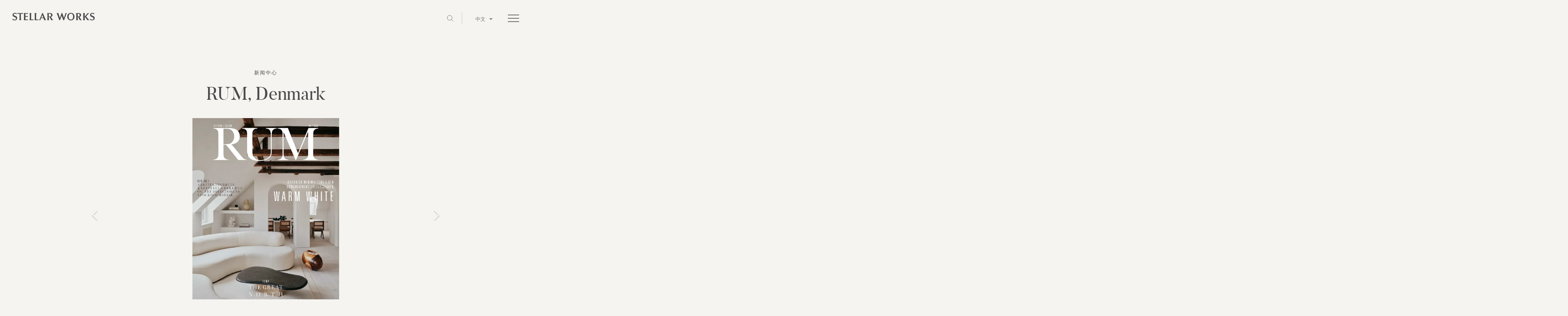

--- FILE ---
content_type: text/html
request_url: https://stellarworkschina.com/press/rum-denmark-3
body_size: 8083
content:
<!DOCTYPE html><html><head><meta charSet="utf-8"/><meta http-equiv="x-ua-compatible" content="ie=edge"/><meta name="viewport" content="width=device-width, initial-scale=1, shrink-to-fit=no"/><meta data-react-helmet="true" name="keywords" content="sample, something"/><meta data-react-helmet="true" name="description" content="Asian sensibility, timeless craft. Stellar Works stands for a renaissance of refined culture and Asian sensibility. Inspired by the long standing craft and industry of traditional cultures, it represents a commitment to bridging the gap between old and new, east and west – in attitude, form and application."/><meta name="generator" content="Gatsby 4.14.0"/><link data-identity="gatsby-global-css" href="/styles.e3c7107d90935f553ea3.css" rel="stylesheet" type="text/css"/><title data-react-helmet="true">Stellar Works</title><style>.gatsby-image-wrapper{position:relative;overflow:hidden}.gatsby-image-wrapper picture.object-fit-polyfill{position:static!important}.gatsby-image-wrapper img{bottom:0;height:100%;left:0;margin:0;max-width:none;padding:0;position:absolute;right:0;top:0;width:100%;object-fit:cover}.gatsby-image-wrapper [data-main-image]{opacity:0;transform:translateZ(0);transition:opacity .25s linear;will-change:opacity}.gatsby-image-wrapper-constrained{display:inline-block;vertical-align:top}</style><noscript><style>.gatsby-image-wrapper noscript [data-main-image]{opacity:1!important}.gatsby-image-wrapper [data-placeholder-image]{opacity:0!important}</style></noscript><script type="module">const e="undefined"!=typeof HTMLImageElement&&"loading"in HTMLImageElement.prototype;e&&document.body.addEventListener("load",(function(e){const t=e.target;if(void 0===t.dataset.mainImage)return;if(void 0===t.dataset.gatsbyImageSsr)return;let a=null,n=t;for(;null===a&&n;)void 0!==n.parentNode.dataset.gatsbyImageWrapper&&(a=n.parentNode),n=n.parentNode;const o=a.querySelector("[data-placeholder-image]"),r=new Image;r.src=t.currentSrc,r.decode().catch((()=>{})).then((()=>{t.style.opacity=1,o&&(o.style.opacity=0,o.style.transition="opacity 500ms linear")}))}),!0);</script><link rel="preconnect" href="https://www.googletagmanager.com"/><link rel="dns-prefetch" href="https://www.googletagmanager.com"/><link rel="sitemap" type="application/xml" href="/sitemap.xml"/></head><body><div id="___gatsby"><div style="outline:none" tabindex="-1" id="gatsby-focus-wrapper"><div class="locale-zh"><div id="header" class=""><a id="" class="" href="/"><header id="logo"><div></div></header></a><header id="menu"><ul><li id="search-li"><div class="form"><div class="algolia-autocomplete"><div class="ais-SearchBox"><form novalidate="" class="ais-SearchBox-form" action="" role="search"><input type="search" placeholder="" autoComplete="off" autoCorrect="off" autoCapitalize="off" spellcheck="false" required="" maxLength="512" class="ais-SearchBox-input" value=""/><button type="submit" title="Submit your search query." class="ais-SearchBox-submit"><svg class="ais-SearchBox-submitIcon" xmlns="http://www.w3.org/2000/svg" width="10" height="10" viewBox="0 0 40 40"><path d="M26.804 29.01c-2.832 2.34-6.465 3.746-10.426 3.746C7.333 32.756 0 25.424 0 16.378 0 7.333 7.333 0 16.378 0c9.046 0 16.378 7.333 16.378 16.378 0 3.96-1.406 7.594-3.746 10.426l10.534 10.534c.607.607.61 1.59-.004 2.202-.61.61-1.597.61-2.202.004L26.804 29.01zm-10.426.627c7.323 0 13.26-5.936 13.26-13.26 0-7.32-5.937-13.257-13.26-13.257C9.056 3.12 3.12 9.056 3.12 16.378c0 7.323 5.936 13.26 13.258 13.26z"></path></svg></button><button type="reset" title="Clear the search query." class="ais-SearchBox-reset" hidden=""><svg class="ais-SearchBox-resetIcon" xmlns="http://www.w3.org/2000/svg" viewBox="0 0 20 20" width="10" height="10"><path d="M8.114 10L.944 2.83 0 1.885 1.886 0l.943.943L10 8.113l7.17-7.17.944-.943L20 1.886l-.943.943-7.17 7.17 7.17 7.17.943.944L18.114 20l-.943-.943-7.17-7.17-7.17 7.17-.944.943L0 18.114l.943-.943L8.113 10z"></path></svg></button></form></div><div class="contentWrap"></div></div><a class="search-toggle"><div></div></a></div></li><li class="lan-wrap "><div class="inner"><div class="bg"></div><span><a class="ui current">中文 <!-- --><span class="downArrow"></span></a><a class="lan-other" href="https://www.stellarworks.com">EN</a></span></div></li></ul><div class="thumb-wrap placeholder"><a class="burger no-ajaxify"><div><div></div></div><div><div></div></div></a></div></header><div class="thumb-wrap fixed"><a class="burger no-ajaxify"><div><div></div></div><div><div></div></div></a></div><div id="bg-header"><div class="wrap"></div></div><div id="menu-panel" class=""><div id="menu-container"><div class="menu-wrap"><div class="main"><div class="upper"><div class="column"><div class="small-caps"><a id="" class="" href="/collections">系列</a></div><h1><a id="" class="" href="/collections/products">产品</a></h1><h1><a id="" class="" href="/collections/collections">系列</a></h1><h1><a id="" class="" href="/collections/designers">设计师团队</a></h1><h1><a id="" class="" href="/collections/distribution">经销商</a></h1><h1><a id="" class="" href="/collections/materials">布料&amp;材质</a></h1></div><div class="column"><div class="small-caps"><a href="https://www.stellarworks-bespoke.com" target="_blank" rel="noopener noreferrer">定制</a></div><h1><a href="https://www.stellarworks-bespoke.com/process" target="_blank" rel="noopener noreferrer">流程</a></h1><h1><a href="https://www.stellarworks-bespoke.com/capabilities" target="_blank" rel="noopener noreferrer">业务能力</a></h1><h1><a id="" class="" href="/bespoke/projects">项目</a></h1><h1><a id="" class="" href="/bespoke/materials">布料&amp;材质</a></h1></div><div class="column"><div class="small-caps"><a id="" class="" href="/collaborations">合作</a></div><h1><a id="" class="" href="/collaborations/brightliner">Brightliner</a></h1><h1><a id="" class="" href="/collaborations/williamgray">William Gray</a></h1><h1><a id="" class="" href="/collaborations/valet">Valet</a></h1></div><div class="column mobile-only"><div class="small-caps"><a id="" class="" href="/story">关于我们</a></div><h1><a id="" class="" href="/story">故事</a></h1><h1><a id="" class="" href="/bespoke/projects">项目</a></h1><h1><a id="" class="" href="/news">新闻</a></h1><h1><a id="" class="" href="/press">新闻中心</a></h1><h1><a id="" class="" href="/careers">职业机会</a></h1></div><div class="column mobile-only"><div class="account"><div><div class="small-caps"><a id="" class="" href="/my-account">账户</a></div><h1><a id="" class="" href="/catalog">产品手册</a></h1><h1><a id="" class="" href="/care">维护与保养</a></h1></div></div><a id="" class="button" href="/contact">联系我们<!-- --> »<!-- --></a></div><div class="column mobile-only"><div class="social"><ul class="social_links"><li><a class="qr"><img src="/images/icon-social-wechat.png"/><img class="qr" src="/images/qr-wechat.png"/></a></li><li><a href="https://www.instagram.com/stellarworks_official/" target="_blank" rel="noopener noreferrer"><img src="/images/icon-social-instagram.png"/></a></li><li><a href="https://www.facebook.com/my.stellarworks" target="_blank" rel="noopener noreferrer"><img src="/images/icon-social-facebook.png"/></a></li></ul><ul class="social_links"><li><a href="https://www.pinterest.com/stellar_works" target="_blank" rel="noopener noreferrer"><img src="/images/icon-social-pinterest.png"/></a></li><li><a href="https://www.linkedin.com/company/stellar-works/" target="_blank" rel="noopener noreferrer"><img src="/images/icon-social-linkedin.png"/></a></li><li><a href="https://www.youtube.com/channel/UCK4FIh14j_kBKmBdx9b0TAQ" target="_blank" rel="noopener noreferrer"><img src="/images/icon-social-youtube.png"/></a></li></ul><ul class="social_links"><li><a href="https://vimeo.com/stellarworks" target="_blank" rel="noopener noreferrer"><img src="/images/icon-social-vimeo.png"/></a></li><li><a href="https://open.spotify.com/playlist/25608Y9FOKUVYklqh4sYMU" target="_blank" rel="noopener noreferrer"><img src="/images/icon-social-wave.png"/></a></li></ul></div></div></div><div class="footer"><div class="links"><a id="" class="" href="/story"><h1>故事</h1><img class="content" src="/images/menu-thumb-1.jpg"/><img class="overlay" src="/images/menu-thumb-overlay.png"/></a><a id="" class="" href="/bespoke/projects"><h1>项目</h1><img class="content" src="/images/menu-thumb-2.jpg"/><img class="overlay" src="/images/menu-thumb-overlay.png"/></a><a id="" class="" href="/news"><h1>新闻</h1><img class="content" src="/images/menu-thumb-3.jpg"/><img class="overlay" src="/images/menu-thumb-overlay.png"/></a><a id="" class="" href="/press"><h1>新闻中心</h1><img class="content" src="/images/menu-thumb-4.jpg"/><img class="overlay" src="/images/menu-thumb-overlay.png"/></a><a id="" class="" href="/careers"><h1>职业机会</h1><img class="content" src="/images/menu-thumb-5.jpg"/><img class="overlay" src="/images/menu-thumb-overlay.png"/></a></div></div></div><div class="side column"><div class="pad"></div><div class="content"><div><div class="account"><div><div class="small-caps"><a id="" class="" href="/my-account">账户</a></div><h1><a id="" class="" href="/catalog">产品手册</a></h1><h1><a id="" class="" href="/care">维护与保养</a></h1></div></div><div class="bottom"><a id="" class="button" href="/contact">联系我们<!-- --> »<!-- --></a><div class="social"><ul class="social_links"><li><a class="qr"><img src="/images/icon-social-wechat.png"/><img class="qr" src="/images/qr-wechat.png"/></a></li><li><a href="https://www.instagram.com/stellarworks_official/" target="_blank" rel="noopener noreferrer"><img src="/images/icon-social-instagram.png"/></a></li><li><a href="https://www.facebook.com/my.stellarworks" target="_blank" rel="noopener noreferrer"><img src="/images/icon-social-facebook.png"/></a></li></ul><ul class="social_links"><li><a href="https://www.pinterest.com/stellar_works" target="_blank" rel="noopener noreferrer"><img src="/images/icon-social-pinterest.png"/></a></li><li><a href="https://www.linkedin.com/company/stellar-works/" target="_blank" rel="noopener noreferrer"><img src="/images/icon-social-linkedin.png"/></a></li><li><a href="https://www.youtube.com/channel/UCK4FIh14j_kBKmBdx9b0TAQ" target="_blank" rel="noopener noreferrer"><img src="/images/icon-social-youtube.png"/></a></li></ul><ul class="social_links"><li><a href="https://vimeo.com/stellarworks" target="_blank" rel="noopener noreferrer"><img src="/images/icon-social-vimeo.png"/></a></li><li><a href="https://open.spotify.com/playlist/25608Y9FOKUVYklqh4sYMU" target="_blank" rel="noopener noreferrer"><img src="/images/icon-social-wave.png"/></a></li></ul></div></div></div></div></div></div></div></div></div><div id="container" class="browser-node "><div id="content-injected"><div id="content"><header class="page-title-header page-title-header-subtitle "><div class="small-caps"><a id="" class="" href="/press">新闻中心</a></div><h1 class="page-title"><div class="wrap-title">RUM, Denmark</div></h1><h1 class="page-title placeholder"><div class="wrap-title">RUM, Denmark</div></h1></header><div class="mixed-slideshow-container has-arrows constant-height-mixed"><div class="slick-slider mixed-slideshow slick-initialized" dir="ltr"><div class="arrow arrow-left"><div class="arrow-int"></div></div><div class="slick-list" style="padding:0px 0px"><div class="slick-track" style="width:600%;left:-200%"><div data-index="-2" tabindex="-1" class="slick-slide slick-center slick-cloned" aria-hidden="true" style="width:16.666666666666668%"><div><div class="slide-wrap"><div class="image-layout layout-single"><div class="img-wrapper-container"><div class="img-wrapper-proportion no-padding"><div class=" g-image "><div data-gatsby-image-wrapper="" class="gatsby-image-wrapper gatsby-image-wrapper-constrained"><div style="max-width:3834px;display:block"><img alt="" role="presentation" aria-hidden="true" src="data:image/svg+xml;charset=utf-8,%3Csvg height=&#x27;2499&#x27; width=&#x27;3834&#x27; xmlns=&#x27;http://www.w3.org/2000/svg&#x27; version=&#x27;1.1&#x27;%3E%3C/svg%3E" style="max-width:100%;display:block;position:static"/></div><div aria-hidden="true" data-placeholder-image="" style="opacity:1;transition:opacity 500ms linear"></div><picture><source type="image/webp" data-srcset="https://images.ctfassets.net/0d3syshnxhzo/598bKl7Cl3aLQtQD2bZbQw/db3ebd487a1da9e4b375bd39cf74a1c5/RUM__Denmark-1.jpg?w=480&amp;h=313&amp;q=50&amp;fm=webp 480w,https://images.ctfassets.net/0d3syshnxhzo/598bKl7Cl3aLQtQD2bZbQw/db3ebd487a1da9e4b375bd39cf74a1c5/RUM__Denmark-1.jpg?w=960&amp;h=626&amp;q=50&amp;fm=webp 960w,https://images.ctfassets.net/0d3syshnxhzo/598bKl7Cl3aLQtQD2bZbQw/db3ebd487a1da9e4b375bd39cf74a1c5/RUM__Denmark-1.jpg?w=1920&amp;h=1251&amp;q=50&amp;fm=webp 1920w,https://images.ctfassets.net/0d3syshnxhzo/598bKl7Cl3aLQtQD2bZbQw/db3ebd487a1da9e4b375bd39cf74a1c5/RUM__Denmark-1.jpg?w=2880&amp;h=1877&amp;q=50&amp;fm=webp 2880w,https://images.ctfassets.net/0d3syshnxhzo/598bKl7Cl3aLQtQD2bZbQw/db3ebd487a1da9e4b375bd39cf74a1c5/RUM__Denmark-1.jpg?w=3834&amp;h=2499&amp;q=50&amp;fm=webp 3834w" sizes="(min-width: 3834px) 3834px, 100vw"/><img data-gatsby-image-ssr="" data-main-image="" style="opacity:0" sizes="(min-width: 3834px) 3834px, 100vw" decoding="async" loading="lazy" data-src="https://images.ctfassets.net/0d3syshnxhzo/598bKl7Cl3aLQtQD2bZbQw/db3ebd487a1da9e4b375bd39cf74a1c5/RUM__Denmark-1.jpg?w=3834&amp;h=2499&amp;fl=progressive&amp;q=50&amp;fm=jpg" data-srcset="https://images.ctfassets.net/0d3syshnxhzo/598bKl7Cl3aLQtQD2bZbQw/db3ebd487a1da9e4b375bd39cf74a1c5/RUM__Denmark-1.jpg?w=480&amp;h=313&amp;fl=progressive&amp;q=50&amp;fm=jpg 480w,https://images.ctfassets.net/0d3syshnxhzo/598bKl7Cl3aLQtQD2bZbQw/db3ebd487a1da9e4b375bd39cf74a1c5/RUM__Denmark-1.jpg?w=960&amp;h=626&amp;fl=progressive&amp;q=50&amp;fm=jpg 960w,https://images.ctfassets.net/0d3syshnxhzo/598bKl7Cl3aLQtQD2bZbQw/db3ebd487a1da9e4b375bd39cf74a1c5/RUM__Denmark-1.jpg?w=1920&amp;h=1251&amp;fl=progressive&amp;q=50&amp;fm=jpg 1920w,https://images.ctfassets.net/0d3syshnxhzo/598bKl7Cl3aLQtQD2bZbQw/db3ebd487a1da9e4b375bd39cf74a1c5/RUM__Denmark-1.jpg?w=2880&amp;h=1877&amp;fl=progressive&amp;q=50&amp;fm=jpg 2880w,https://images.ctfassets.net/0d3syshnxhzo/598bKl7Cl3aLQtQD2bZbQw/db3ebd487a1da9e4b375bd39cf74a1c5/RUM__Denmark-1.jpg?w=3834&amp;h=2499&amp;fl=progressive&amp;q=50&amp;fm=jpg 3834w" alt=""/></picture><noscript><picture><source type="image/webp" srcSet="https://images.ctfassets.net/0d3syshnxhzo/598bKl7Cl3aLQtQD2bZbQw/db3ebd487a1da9e4b375bd39cf74a1c5/RUM__Denmark-1.jpg?w=480&amp;h=313&amp;q=50&amp;fm=webp 480w,https://images.ctfassets.net/0d3syshnxhzo/598bKl7Cl3aLQtQD2bZbQw/db3ebd487a1da9e4b375bd39cf74a1c5/RUM__Denmark-1.jpg?w=960&amp;h=626&amp;q=50&amp;fm=webp 960w,https://images.ctfassets.net/0d3syshnxhzo/598bKl7Cl3aLQtQD2bZbQw/db3ebd487a1da9e4b375bd39cf74a1c5/RUM__Denmark-1.jpg?w=1920&amp;h=1251&amp;q=50&amp;fm=webp 1920w,https://images.ctfassets.net/0d3syshnxhzo/598bKl7Cl3aLQtQD2bZbQw/db3ebd487a1da9e4b375bd39cf74a1c5/RUM__Denmark-1.jpg?w=2880&amp;h=1877&amp;q=50&amp;fm=webp 2880w,https://images.ctfassets.net/0d3syshnxhzo/598bKl7Cl3aLQtQD2bZbQw/db3ebd487a1da9e4b375bd39cf74a1c5/RUM__Denmark-1.jpg?w=3834&amp;h=2499&amp;q=50&amp;fm=webp 3834w" sizes="(min-width: 3834px) 3834px, 100vw"/><img data-gatsby-image-ssr="" data-main-image="" style="opacity:0" sizes="(min-width: 3834px) 3834px, 100vw" decoding="async" loading="lazy" src="https://images.ctfassets.net/0d3syshnxhzo/598bKl7Cl3aLQtQD2bZbQw/db3ebd487a1da9e4b375bd39cf74a1c5/RUM__Denmark-1.jpg?w=3834&amp;h=2499&amp;fl=progressive&amp;q=50&amp;fm=jpg" srcSet="https://images.ctfassets.net/0d3syshnxhzo/598bKl7Cl3aLQtQD2bZbQw/db3ebd487a1da9e4b375bd39cf74a1c5/RUM__Denmark-1.jpg?w=480&amp;h=313&amp;fl=progressive&amp;q=50&amp;fm=jpg 480w,https://images.ctfassets.net/0d3syshnxhzo/598bKl7Cl3aLQtQD2bZbQw/db3ebd487a1da9e4b375bd39cf74a1c5/RUM__Denmark-1.jpg?w=960&amp;h=626&amp;fl=progressive&amp;q=50&amp;fm=jpg 960w,https://images.ctfassets.net/0d3syshnxhzo/598bKl7Cl3aLQtQD2bZbQw/db3ebd487a1da9e4b375bd39cf74a1c5/RUM__Denmark-1.jpg?w=1920&amp;h=1251&amp;fl=progressive&amp;q=50&amp;fm=jpg 1920w,https://images.ctfassets.net/0d3syshnxhzo/598bKl7Cl3aLQtQD2bZbQw/db3ebd487a1da9e4b375bd39cf74a1c5/RUM__Denmark-1.jpg?w=2880&amp;h=1877&amp;fl=progressive&amp;q=50&amp;fm=jpg 2880w,https://images.ctfassets.net/0d3syshnxhzo/598bKl7Cl3aLQtQD2bZbQw/db3ebd487a1da9e4b375bd39cf74a1c5/RUM__Denmark-1.jpg?w=3834&amp;h=2499&amp;fl=progressive&amp;q=50&amp;fm=jpg 3834w" alt=""/></picture></noscript><script type="module">const t="undefined"!=typeof HTMLImageElement&&"loading"in HTMLImageElement.prototype;if(t){const t=document.querySelectorAll("img[data-main-image]");for(let e of t){e.dataset.src&&(e.setAttribute("src",e.dataset.src),e.removeAttribute("data-src")),e.dataset.srcset&&(e.setAttribute("srcset",e.dataset.srcset),e.removeAttribute("data-srcset"));const t=e.parentNode.querySelectorAll("source[data-srcset]");for(let e of t)e.setAttribute("srcset",e.dataset.srcset),e.removeAttribute("data-srcset");e.complete&&(e.style.opacity=1,e.parentNode.parentNode.querySelector("[data-placeholder-image]").style.opacity=0)}}</script></div></div></div></div></div></div></div></div><div data-index="-1" tabindex="-1" class="slick-slide slick-cloned" aria-hidden="true" style="width:16.666666666666668%"><div><div class="slide-wrap"><div class="image-layout layout-single"><div class="img-wrapper-container"><div class="img-wrapper-proportion no-padding"><div class=" g-image "><div data-gatsby-image-wrapper="" class="gatsby-image-wrapper gatsby-image-wrapper-constrained"><div style="max-width:3834px;display:block"><img alt="" role="presentation" aria-hidden="true" src="data:image/svg+xml;charset=utf-8,%3Csvg height=&#x27;2499&#x27; width=&#x27;3834&#x27; xmlns=&#x27;http://www.w3.org/2000/svg&#x27; version=&#x27;1.1&#x27;%3E%3C/svg%3E" style="max-width:100%;display:block;position:static"/></div><div aria-hidden="true" data-placeholder-image="" style="opacity:1;transition:opacity 500ms linear"></div><picture><source type="image/webp" data-srcset="https://images.ctfassets.net/0d3syshnxhzo/51clkHzd0rChPru6uLnCw0/b9d1ed9ed6e59e2c487612fe2cd13e70/RUM__Denmark-2.jpg?w=480&amp;h=313&amp;q=50&amp;fm=webp 480w,https://images.ctfassets.net/0d3syshnxhzo/51clkHzd0rChPru6uLnCw0/b9d1ed9ed6e59e2c487612fe2cd13e70/RUM__Denmark-2.jpg?w=960&amp;h=626&amp;q=50&amp;fm=webp 960w,https://images.ctfassets.net/0d3syshnxhzo/51clkHzd0rChPru6uLnCw0/b9d1ed9ed6e59e2c487612fe2cd13e70/RUM__Denmark-2.jpg?w=1920&amp;h=1251&amp;q=50&amp;fm=webp 1920w,https://images.ctfassets.net/0d3syshnxhzo/51clkHzd0rChPru6uLnCw0/b9d1ed9ed6e59e2c487612fe2cd13e70/RUM__Denmark-2.jpg?w=2880&amp;h=1877&amp;q=50&amp;fm=webp 2880w,https://images.ctfassets.net/0d3syshnxhzo/51clkHzd0rChPru6uLnCw0/b9d1ed9ed6e59e2c487612fe2cd13e70/RUM__Denmark-2.jpg?w=3834&amp;h=2499&amp;q=50&amp;fm=webp 3834w" sizes="(min-width: 3834px) 3834px, 100vw"/><img data-gatsby-image-ssr="" data-main-image="" style="opacity:0" sizes="(min-width: 3834px) 3834px, 100vw" decoding="async" loading="lazy" data-src="https://images.ctfassets.net/0d3syshnxhzo/51clkHzd0rChPru6uLnCw0/b9d1ed9ed6e59e2c487612fe2cd13e70/RUM__Denmark-2.jpg?w=3834&amp;h=2499&amp;fl=progressive&amp;q=50&amp;fm=jpg" data-srcset="https://images.ctfassets.net/0d3syshnxhzo/51clkHzd0rChPru6uLnCw0/b9d1ed9ed6e59e2c487612fe2cd13e70/RUM__Denmark-2.jpg?w=480&amp;h=313&amp;fl=progressive&amp;q=50&amp;fm=jpg 480w,https://images.ctfassets.net/0d3syshnxhzo/51clkHzd0rChPru6uLnCw0/b9d1ed9ed6e59e2c487612fe2cd13e70/RUM__Denmark-2.jpg?w=960&amp;h=626&amp;fl=progressive&amp;q=50&amp;fm=jpg 960w,https://images.ctfassets.net/0d3syshnxhzo/51clkHzd0rChPru6uLnCw0/b9d1ed9ed6e59e2c487612fe2cd13e70/RUM__Denmark-2.jpg?w=1920&amp;h=1251&amp;fl=progressive&amp;q=50&amp;fm=jpg 1920w,https://images.ctfassets.net/0d3syshnxhzo/51clkHzd0rChPru6uLnCw0/b9d1ed9ed6e59e2c487612fe2cd13e70/RUM__Denmark-2.jpg?w=2880&amp;h=1877&amp;fl=progressive&amp;q=50&amp;fm=jpg 2880w,https://images.ctfassets.net/0d3syshnxhzo/51clkHzd0rChPru6uLnCw0/b9d1ed9ed6e59e2c487612fe2cd13e70/RUM__Denmark-2.jpg?w=3834&amp;h=2499&amp;fl=progressive&amp;q=50&amp;fm=jpg 3834w" alt=""/></picture><noscript><picture><source type="image/webp" srcSet="https://images.ctfassets.net/0d3syshnxhzo/51clkHzd0rChPru6uLnCw0/b9d1ed9ed6e59e2c487612fe2cd13e70/RUM__Denmark-2.jpg?w=480&amp;h=313&amp;q=50&amp;fm=webp 480w,https://images.ctfassets.net/0d3syshnxhzo/51clkHzd0rChPru6uLnCw0/b9d1ed9ed6e59e2c487612fe2cd13e70/RUM__Denmark-2.jpg?w=960&amp;h=626&amp;q=50&amp;fm=webp 960w,https://images.ctfassets.net/0d3syshnxhzo/51clkHzd0rChPru6uLnCw0/b9d1ed9ed6e59e2c487612fe2cd13e70/RUM__Denmark-2.jpg?w=1920&amp;h=1251&amp;q=50&amp;fm=webp 1920w,https://images.ctfassets.net/0d3syshnxhzo/51clkHzd0rChPru6uLnCw0/b9d1ed9ed6e59e2c487612fe2cd13e70/RUM__Denmark-2.jpg?w=2880&amp;h=1877&amp;q=50&amp;fm=webp 2880w,https://images.ctfassets.net/0d3syshnxhzo/51clkHzd0rChPru6uLnCw0/b9d1ed9ed6e59e2c487612fe2cd13e70/RUM__Denmark-2.jpg?w=3834&amp;h=2499&amp;q=50&amp;fm=webp 3834w" sizes="(min-width: 3834px) 3834px, 100vw"/><img data-gatsby-image-ssr="" data-main-image="" style="opacity:0" sizes="(min-width: 3834px) 3834px, 100vw" decoding="async" loading="lazy" src="https://images.ctfassets.net/0d3syshnxhzo/51clkHzd0rChPru6uLnCw0/b9d1ed9ed6e59e2c487612fe2cd13e70/RUM__Denmark-2.jpg?w=3834&amp;h=2499&amp;fl=progressive&amp;q=50&amp;fm=jpg" srcSet="https://images.ctfassets.net/0d3syshnxhzo/51clkHzd0rChPru6uLnCw0/b9d1ed9ed6e59e2c487612fe2cd13e70/RUM__Denmark-2.jpg?w=480&amp;h=313&amp;fl=progressive&amp;q=50&amp;fm=jpg 480w,https://images.ctfassets.net/0d3syshnxhzo/51clkHzd0rChPru6uLnCw0/b9d1ed9ed6e59e2c487612fe2cd13e70/RUM__Denmark-2.jpg?w=960&amp;h=626&amp;fl=progressive&amp;q=50&amp;fm=jpg 960w,https://images.ctfassets.net/0d3syshnxhzo/51clkHzd0rChPru6uLnCw0/b9d1ed9ed6e59e2c487612fe2cd13e70/RUM__Denmark-2.jpg?w=1920&amp;h=1251&amp;fl=progressive&amp;q=50&amp;fm=jpg 1920w,https://images.ctfassets.net/0d3syshnxhzo/51clkHzd0rChPru6uLnCw0/b9d1ed9ed6e59e2c487612fe2cd13e70/RUM__Denmark-2.jpg?w=2880&amp;h=1877&amp;fl=progressive&amp;q=50&amp;fm=jpg 2880w,https://images.ctfassets.net/0d3syshnxhzo/51clkHzd0rChPru6uLnCw0/b9d1ed9ed6e59e2c487612fe2cd13e70/RUM__Denmark-2.jpg?w=3834&amp;h=2499&amp;fl=progressive&amp;q=50&amp;fm=jpg 3834w" alt=""/></picture></noscript><script type="module">const t="undefined"!=typeof HTMLImageElement&&"loading"in HTMLImageElement.prototype;if(t){const t=document.querySelectorAll("img[data-main-image]");for(let e of t){e.dataset.src&&(e.setAttribute("src",e.dataset.src),e.removeAttribute("data-src")),e.dataset.srcset&&(e.setAttribute("srcset",e.dataset.srcset),e.removeAttribute("data-srcset"));const t=e.parentNode.querySelectorAll("source[data-srcset]");for(let e of t)e.setAttribute("srcset",e.dataset.srcset),e.removeAttribute("data-srcset");e.complete&&(e.style.opacity=1,e.parentNode.parentNode.querySelector("[data-placeholder-image]").style.opacity=0)}}</script></div></div></div></div></div></div></div></div><div data-index="0" class="slick-slide slick-active slick-center slick-current" tabindex="-1" aria-hidden="false" style="outline:none;width:16.666666666666668%"><div><div class="slide-wrap"><div class="image-layout layout-single"><div class="img-wrapper-container"><div class="img-wrapper-proportion no-padding"><div class=" g-image "><div data-gatsby-image-wrapper="" class="gatsby-image-wrapper gatsby-image-wrapper-constrained"><div style="max-width:3834px;display:block"><img alt="" role="presentation" aria-hidden="true" src="data:image/svg+xml;charset=utf-8,%3Csvg height=&#x27;2499&#x27; width=&#x27;3834&#x27; xmlns=&#x27;http://www.w3.org/2000/svg&#x27; version=&#x27;1.1&#x27;%3E%3C/svg%3E" style="max-width:100%;display:block;position:static"/></div><div aria-hidden="true" data-placeholder-image="" style="opacity:1;transition:opacity 500ms linear"></div><picture><source type="image/webp" data-srcset="https://images.ctfassets.net/0d3syshnxhzo/598bKl7Cl3aLQtQD2bZbQw/db3ebd487a1da9e4b375bd39cf74a1c5/RUM__Denmark-1.jpg?w=480&amp;h=313&amp;q=50&amp;fm=webp 480w,https://images.ctfassets.net/0d3syshnxhzo/598bKl7Cl3aLQtQD2bZbQw/db3ebd487a1da9e4b375bd39cf74a1c5/RUM__Denmark-1.jpg?w=960&amp;h=626&amp;q=50&amp;fm=webp 960w,https://images.ctfassets.net/0d3syshnxhzo/598bKl7Cl3aLQtQD2bZbQw/db3ebd487a1da9e4b375bd39cf74a1c5/RUM__Denmark-1.jpg?w=1920&amp;h=1251&amp;q=50&amp;fm=webp 1920w,https://images.ctfassets.net/0d3syshnxhzo/598bKl7Cl3aLQtQD2bZbQw/db3ebd487a1da9e4b375bd39cf74a1c5/RUM__Denmark-1.jpg?w=2880&amp;h=1877&amp;q=50&amp;fm=webp 2880w,https://images.ctfassets.net/0d3syshnxhzo/598bKl7Cl3aLQtQD2bZbQw/db3ebd487a1da9e4b375bd39cf74a1c5/RUM__Denmark-1.jpg?w=3834&amp;h=2499&amp;q=50&amp;fm=webp 3834w" sizes="(min-width: 3834px) 3834px, 100vw"/><img data-gatsby-image-ssr="" data-main-image="" style="opacity:0" sizes="(min-width: 3834px) 3834px, 100vw" decoding="async" loading="lazy" data-src="https://images.ctfassets.net/0d3syshnxhzo/598bKl7Cl3aLQtQD2bZbQw/db3ebd487a1da9e4b375bd39cf74a1c5/RUM__Denmark-1.jpg?w=3834&amp;h=2499&amp;fl=progressive&amp;q=50&amp;fm=jpg" data-srcset="https://images.ctfassets.net/0d3syshnxhzo/598bKl7Cl3aLQtQD2bZbQw/db3ebd487a1da9e4b375bd39cf74a1c5/RUM__Denmark-1.jpg?w=480&amp;h=313&amp;fl=progressive&amp;q=50&amp;fm=jpg 480w,https://images.ctfassets.net/0d3syshnxhzo/598bKl7Cl3aLQtQD2bZbQw/db3ebd487a1da9e4b375bd39cf74a1c5/RUM__Denmark-1.jpg?w=960&amp;h=626&amp;fl=progressive&amp;q=50&amp;fm=jpg 960w,https://images.ctfassets.net/0d3syshnxhzo/598bKl7Cl3aLQtQD2bZbQw/db3ebd487a1da9e4b375bd39cf74a1c5/RUM__Denmark-1.jpg?w=1920&amp;h=1251&amp;fl=progressive&amp;q=50&amp;fm=jpg 1920w,https://images.ctfassets.net/0d3syshnxhzo/598bKl7Cl3aLQtQD2bZbQw/db3ebd487a1da9e4b375bd39cf74a1c5/RUM__Denmark-1.jpg?w=2880&amp;h=1877&amp;fl=progressive&amp;q=50&amp;fm=jpg 2880w,https://images.ctfassets.net/0d3syshnxhzo/598bKl7Cl3aLQtQD2bZbQw/db3ebd487a1da9e4b375bd39cf74a1c5/RUM__Denmark-1.jpg?w=3834&amp;h=2499&amp;fl=progressive&amp;q=50&amp;fm=jpg 3834w" alt=""/></picture><noscript><picture><source type="image/webp" srcSet="https://images.ctfassets.net/0d3syshnxhzo/598bKl7Cl3aLQtQD2bZbQw/db3ebd487a1da9e4b375bd39cf74a1c5/RUM__Denmark-1.jpg?w=480&amp;h=313&amp;q=50&amp;fm=webp 480w,https://images.ctfassets.net/0d3syshnxhzo/598bKl7Cl3aLQtQD2bZbQw/db3ebd487a1da9e4b375bd39cf74a1c5/RUM__Denmark-1.jpg?w=960&amp;h=626&amp;q=50&amp;fm=webp 960w,https://images.ctfassets.net/0d3syshnxhzo/598bKl7Cl3aLQtQD2bZbQw/db3ebd487a1da9e4b375bd39cf74a1c5/RUM__Denmark-1.jpg?w=1920&amp;h=1251&amp;q=50&amp;fm=webp 1920w,https://images.ctfassets.net/0d3syshnxhzo/598bKl7Cl3aLQtQD2bZbQw/db3ebd487a1da9e4b375bd39cf74a1c5/RUM__Denmark-1.jpg?w=2880&amp;h=1877&amp;q=50&amp;fm=webp 2880w,https://images.ctfassets.net/0d3syshnxhzo/598bKl7Cl3aLQtQD2bZbQw/db3ebd487a1da9e4b375bd39cf74a1c5/RUM__Denmark-1.jpg?w=3834&amp;h=2499&amp;q=50&amp;fm=webp 3834w" sizes="(min-width: 3834px) 3834px, 100vw"/><img data-gatsby-image-ssr="" data-main-image="" style="opacity:0" sizes="(min-width: 3834px) 3834px, 100vw" decoding="async" loading="lazy" src="https://images.ctfassets.net/0d3syshnxhzo/598bKl7Cl3aLQtQD2bZbQw/db3ebd487a1da9e4b375bd39cf74a1c5/RUM__Denmark-1.jpg?w=3834&amp;h=2499&amp;fl=progressive&amp;q=50&amp;fm=jpg" srcSet="https://images.ctfassets.net/0d3syshnxhzo/598bKl7Cl3aLQtQD2bZbQw/db3ebd487a1da9e4b375bd39cf74a1c5/RUM__Denmark-1.jpg?w=480&amp;h=313&amp;fl=progressive&amp;q=50&amp;fm=jpg 480w,https://images.ctfassets.net/0d3syshnxhzo/598bKl7Cl3aLQtQD2bZbQw/db3ebd487a1da9e4b375bd39cf74a1c5/RUM__Denmark-1.jpg?w=960&amp;h=626&amp;fl=progressive&amp;q=50&amp;fm=jpg 960w,https://images.ctfassets.net/0d3syshnxhzo/598bKl7Cl3aLQtQD2bZbQw/db3ebd487a1da9e4b375bd39cf74a1c5/RUM__Denmark-1.jpg?w=1920&amp;h=1251&amp;fl=progressive&amp;q=50&amp;fm=jpg 1920w,https://images.ctfassets.net/0d3syshnxhzo/598bKl7Cl3aLQtQD2bZbQw/db3ebd487a1da9e4b375bd39cf74a1c5/RUM__Denmark-1.jpg?w=2880&amp;h=1877&amp;fl=progressive&amp;q=50&amp;fm=jpg 2880w,https://images.ctfassets.net/0d3syshnxhzo/598bKl7Cl3aLQtQD2bZbQw/db3ebd487a1da9e4b375bd39cf74a1c5/RUM__Denmark-1.jpg?w=3834&amp;h=2499&amp;fl=progressive&amp;q=50&amp;fm=jpg 3834w" alt=""/></picture></noscript><script type="module">const t="undefined"!=typeof HTMLImageElement&&"loading"in HTMLImageElement.prototype;if(t){const t=document.querySelectorAll("img[data-main-image]");for(let e of t){e.dataset.src&&(e.setAttribute("src",e.dataset.src),e.removeAttribute("data-src")),e.dataset.srcset&&(e.setAttribute("srcset",e.dataset.srcset),e.removeAttribute("data-srcset"));const t=e.parentNode.querySelectorAll("source[data-srcset]");for(let e of t)e.setAttribute("srcset",e.dataset.srcset),e.removeAttribute("data-srcset");e.complete&&(e.style.opacity=1,e.parentNode.parentNode.querySelector("[data-placeholder-image]").style.opacity=0)}}</script></div></div></div></div></div></div></div></div><div data-index="1" class="slick-slide" tabindex="-1" aria-hidden="true" style="outline:none;width:16.666666666666668%"><div><div class="slide-wrap"><div class="image-layout layout-single"><div class="img-wrapper-container"><div class="img-wrapper-proportion no-padding"><div class=" g-image "><div data-gatsby-image-wrapper="" class="gatsby-image-wrapper gatsby-image-wrapper-constrained"><div style="max-width:3834px;display:block"><img alt="" role="presentation" aria-hidden="true" src="data:image/svg+xml;charset=utf-8,%3Csvg height=&#x27;2499&#x27; width=&#x27;3834&#x27; xmlns=&#x27;http://www.w3.org/2000/svg&#x27; version=&#x27;1.1&#x27;%3E%3C/svg%3E" style="max-width:100%;display:block;position:static"/></div><div aria-hidden="true" data-placeholder-image="" style="opacity:1;transition:opacity 500ms linear"></div><picture><source type="image/webp" data-srcset="https://images.ctfassets.net/0d3syshnxhzo/51clkHzd0rChPru6uLnCw0/b9d1ed9ed6e59e2c487612fe2cd13e70/RUM__Denmark-2.jpg?w=480&amp;h=313&amp;q=50&amp;fm=webp 480w,https://images.ctfassets.net/0d3syshnxhzo/51clkHzd0rChPru6uLnCw0/b9d1ed9ed6e59e2c487612fe2cd13e70/RUM__Denmark-2.jpg?w=960&amp;h=626&amp;q=50&amp;fm=webp 960w,https://images.ctfassets.net/0d3syshnxhzo/51clkHzd0rChPru6uLnCw0/b9d1ed9ed6e59e2c487612fe2cd13e70/RUM__Denmark-2.jpg?w=1920&amp;h=1251&amp;q=50&amp;fm=webp 1920w,https://images.ctfassets.net/0d3syshnxhzo/51clkHzd0rChPru6uLnCw0/b9d1ed9ed6e59e2c487612fe2cd13e70/RUM__Denmark-2.jpg?w=2880&amp;h=1877&amp;q=50&amp;fm=webp 2880w,https://images.ctfassets.net/0d3syshnxhzo/51clkHzd0rChPru6uLnCw0/b9d1ed9ed6e59e2c487612fe2cd13e70/RUM__Denmark-2.jpg?w=3834&amp;h=2499&amp;q=50&amp;fm=webp 3834w" sizes="(min-width: 3834px) 3834px, 100vw"/><img data-gatsby-image-ssr="" data-main-image="" style="opacity:0" sizes="(min-width: 3834px) 3834px, 100vw" decoding="async" loading="lazy" data-src="https://images.ctfassets.net/0d3syshnxhzo/51clkHzd0rChPru6uLnCw0/b9d1ed9ed6e59e2c487612fe2cd13e70/RUM__Denmark-2.jpg?w=3834&amp;h=2499&amp;fl=progressive&amp;q=50&amp;fm=jpg" data-srcset="https://images.ctfassets.net/0d3syshnxhzo/51clkHzd0rChPru6uLnCw0/b9d1ed9ed6e59e2c487612fe2cd13e70/RUM__Denmark-2.jpg?w=480&amp;h=313&amp;fl=progressive&amp;q=50&amp;fm=jpg 480w,https://images.ctfassets.net/0d3syshnxhzo/51clkHzd0rChPru6uLnCw0/b9d1ed9ed6e59e2c487612fe2cd13e70/RUM__Denmark-2.jpg?w=960&amp;h=626&amp;fl=progressive&amp;q=50&amp;fm=jpg 960w,https://images.ctfassets.net/0d3syshnxhzo/51clkHzd0rChPru6uLnCw0/b9d1ed9ed6e59e2c487612fe2cd13e70/RUM__Denmark-2.jpg?w=1920&amp;h=1251&amp;fl=progressive&amp;q=50&amp;fm=jpg 1920w,https://images.ctfassets.net/0d3syshnxhzo/51clkHzd0rChPru6uLnCw0/b9d1ed9ed6e59e2c487612fe2cd13e70/RUM__Denmark-2.jpg?w=2880&amp;h=1877&amp;fl=progressive&amp;q=50&amp;fm=jpg 2880w,https://images.ctfassets.net/0d3syshnxhzo/51clkHzd0rChPru6uLnCw0/b9d1ed9ed6e59e2c487612fe2cd13e70/RUM__Denmark-2.jpg?w=3834&amp;h=2499&amp;fl=progressive&amp;q=50&amp;fm=jpg 3834w" alt=""/></picture><noscript><picture><source type="image/webp" srcSet="https://images.ctfassets.net/0d3syshnxhzo/51clkHzd0rChPru6uLnCw0/b9d1ed9ed6e59e2c487612fe2cd13e70/RUM__Denmark-2.jpg?w=480&amp;h=313&amp;q=50&amp;fm=webp 480w,https://images.ctfassets.net/0d3syshnxhzo/51clkHzd0rChPru6uLnCw0/b9d1ed9ed6e59e2c487612fe2cd13e70/RUM__Denmark-2.jpg?w=960&amp;h=626&amp;q=50&amp;fm=webp 960w,https://images.ctfassets.net/0d3syshnxhzo/51clkHzd0rChPru6uLnCw0/b9d1ed9ed6e59e2c487612fe2cd13e70/RUM__Denmark-2.jpg?w=1920&amp;h=1251&amp;q=50&amp;fm=webp 1920w,https://images.ctfassets.net/0d3syshnxhzo/51clkHzd0rChPru6uLnCw0/b9d1ed9ed6e59e2c487612fe2cd13e70/RUM__Denmark-2.jpg?w=2880&amp;h=1877&amp;q=50&amp;fm=webp 2880w,https://images.ctfassets.net/0d3syshnxhzo/51clkHzd0rChPru6uLnCw0/b9d1ed9ed6e59e2c487612fe2cd13e70/RUM__Denmark-2.jpg?w=3834&amp;h=2499&amp;q=50&amp;fm=webp 3834w" sizes="(min-width: 3834px) 3834px, 100vw"/><img data-gatsby-image-ssr="" data-main-image="" style="opacity:0" sizes="(min-width: 3834px) 3834px, 100vw" decoding="async" loading="lazy" src="https://images.ctfassets.net/0d3syshnxhzo/51clkHzd0rChPru6uLnCw0/b9d1ed9ed6e59e2c487612fe2cd13e70/RUM__Denmark-2.jpg?w=3834&amp;h=2499&amp;fl=progressive&amp;q=50&amp;fm=jpg" srcSet="https://images.ctfassets.net/0d3syshnxhzo/51clkHzd0rChPru6uLnCw0/b9d1ed9ed6e59e2c487612fe2cd13e70/RUM__Denmark-2.jpg?w=480&amp;h=313&amp;fl=progressive&amp;q=50&amp;fm=jpg 480w,https://images.ctfassets.net/0d3syshnxhzo/51clkHzd0rChPru6uLnCw0/b9d1ed9ed6e59e2c487612fe2cd13e70/RUM__Denmark-2.jpg?w=960&amp;h=626&amp;fl=progressive&amp;q=50&amp;fm=jpg 960w,https://images.ctfassets.net/0d3syshnxhzo/51clkHzd0rChPru6uLnCw0/b9d1ed9ed6e59e2c487612fe2cd13e70/RUM__Denmark-2.jpg?w=1920&amp;h=1251&amp;fl=progressive&amp;q=50&amp;fm=jpg 1920w,https://images.ctfassets.net/0d3syshnxhzo/51clkHzd0rChPru6uLnCw0/b9d1ed9ed6e59e2c487612fe2cd13e70/RUM__Denmark-2.jpg?w=2880&amp;h=1877&amp;fl=progressive&amp;q=50&amp;fm=jpg 2880w,https://images.ctfassets.net/0d3syshnxhzo/51clkHzd0rChPru6uLnCw0/b9d1ed9ed6e59e2c487612fe2cd13e70/RUM__Denmark-2.jpg?w=3834&amp;h=2499&amp;fl=progressive&amp;q=50&amp;fm=jpg 3834w" alt=""/></picture></noscript><script type="module">const t="undefined"!=typeof HTMLImageElement&&"loading"in HTMLImageElement.prototype;if(t){const t=document.querySelectorAll("img[data-main-image]");for(let e of t){e.dataset.src&&(e.setAttribute("src",e.dataset.src),e.removeAttribute("data-src")),e.dataset.srcset&&(e.setAttribute("srcset",e.dataset.srcset),e.removeAttribute("data-srcset"));const t=e.parentNode.querySelectorAll("source[data-srcset]");for(let e of t)e.setAttribute("srcset",e.dataset.srcset),e.removeAttribute("data-srcset");e.complete&&(e.style.opacity=1,e.parentNode.parentNode.querySelector("[data-placeholder-image]").style.opacity=0)}}</script></div></div></div></div></div></div></div></div><div data-index="2" tabindex="-1" class="slick-slide slick-center slick-cloned" aria-hidden="true" style="width:16.666666666666668%"><div><div class="slide-wrap"><div class="image-layout layout-single"><div class="img-wrapper-container"><div class="img-wrapper-proportion no-padding"><div class=" g-image "><div data-gatsby-image-wrapper="" class="gatsby-image-wrapper gatsby-image-wrapper-constrained"><div style="max-width:3834px;display:block"><img alt="" role="presentation" aria-hidden="true" src="data:image/svg+xml;charset=utf-8,%3Csvg height=&#x27;2499&#x27; width=&#x27;3834&#x27; xmlns=&#x27;http://www.w3.org/2000/svg&#x27; version=&#x27;1.1&#x27;%3E%3C/svg%3E" style="max-width:100%;display:block;position:static"/></div><div aria-hidden="true" data-placeholder-image="" style="opacity:1;transition:opacity 500ms linear"></div><picture><source type="image/webp" data-srcset="https://images.ctfassets.net/0d3syshnxhzo/598bKl7Cl3aLQtQD2bZbQw/db3ebd487a1da9e4b375bd39cf74a1c5/RUM__Denmark-1.jpg?w=480&amp;h=313&amp;q=50&amp;fm=webp 480w,https://images.ctfassets.net/0d3syshnxhzo/598bKl7Cl3aLQtQD2bZbQw/db3ebd487a1da9e4b375bd39cf74a1c5/RUM__Denmark-1.jpg?w=960&amp;h=626&amp;q=50&amp;fm=webp 960w,https://images.ctfassets.net/0d3syshnxhzo/598bKl7Cl3aLQtQD2bZbQw/db3ebd487a1da9e4b375bd39cf74a1c5/RUM__Denmark-1.jpg?w=1920&amp;h=1251&amp;q=50&amp;fm=webp 1920w,https://images.ctfassets.net/0d3syshnxhzo/598bKl7Cl3aLQtQD2bZbQw/db3ebd487a1da9e4b375bd39cf74a1c5/RUM__Denmark-1.jpg?w=2880&amp;h=1877&amp;q=50&amp;fm=webp 2880w,https://images.ctfassets.net/0d3syshnxhzo/598bKl7Cl3aLQtQD2bZbQw/db3ebd487a1da9e4b375bd39cf74a1c5/RUM__Denmark-1.jpg?w=3834&amp;h=2499&amp;q=50&amp;fm=webp 3834w" sizes="(min-width: 3834px) 3834px, 100vw"/><img data-gatsby-image-ssr="" data-main-image="" style="opacity:0" sizes="(min-width: 3834px) 3834px, 100vw" decoding="async" loading="lazy" data-src="https://images.ctfassets.net/0d3syshnxhzo/598bKl7Cl3aLQtQD2bZbQw/db3ebd487a1da9e4b375bd39cf74a1c5/RUM__Denmark-1.jpg?w=3834&amp;h=2499&amp;fl=progressive&amp;q=50&amp;fm=jpg" data-srcset="https://images.ctfassets.net/0d3syshnxhzo/598bKl7Cl3aLQtQD2bZbQw/db3ebd487a1da9e4b375bd39cf74a1c5/RUM__Denmark-1.jpg?w=480&amp;h=313&amp;fl=progressive&amp;q=50&amp;fm=jpg 480w,https://images.ctfassets.net/0d3syshnxhzo/598bKl7Cl3aLQtQD2bZbQw/db3ebd487a1da9e4b375bd39cf74a1c5/RUM__Denmark-1.jpg?w=960&amp;h=626&amp;fl=progressive&amp;q=50&amp;fm=jpg 960w,https://images.ctfassets.net/0d3syshnxhzo/598bKl7Cl3aLQtQD2bZbQw/db3ebd487a1da9e4b375bd39cf74a1c5/RUM__Denmark-1.jpg?w=1920&amp;h=1251&amp;fl=progressive&amp;q=50&amp;fm=jpg 1920w,https://images.ctfassets.net/0d3syshnxhzo/598bKl7Cl3aLQtQD2bZbQw/db3ebd487a1da9e4b375bd39cf74a1c5/RUM__Denmark-1.jpg?w=2880&amp;h=1877&amp;fl=progressive&amp;q=50&amp;fm=jpg 2880w,https://images.ctfassets.net/0d3syshnxhzo/598bKl7Cl3aLQtQD2bZbQw/db3ebd487a1da9e4b375bd39cf74a1c5/RUM__Denmark-1.jpg?w=3834&amp;h=2499&amp;fl=progressive&amp;q=50&amp;fm=jpg 3834w" alt=""/></picture><noscript><picture><source type="image/webp" srcSet="https://images.ctfassets.net/0d3syshnxhzo/598bKl7Cl3aLQtQD2bZbQw/db3ebd487a1da9e4b375bd39cf74a1c5/RUM__Denmark-1.jpg?w=480&amp;h=313&amp;q=50&amp;fm=webp 480w,https://images.ctfassets.net/0d3syshnxhzo/598bKl7Cl3aLQtQD2bZbQw/db3ebd487a1da9e4b375bd39cf74a1c5/RUM__Denmark-1.jpg?w=960&amp;h=626&amp;q=50&amp;fm=webp 960w,https://images.ctfassets.net/0d3syshnxhzo/598bKl7Cl3aLQtQD2bZbQw/db3ebd487a1da9e4b375bd39cf74a1c5/RUM__Denmark-1.jpg?w=1920&amp;h=1251&amp;q=50&amp;fm=webp 1920w,https://images.ctfassets.net/0d3syshnxhzo/598bKl7Cl3aLQtQD2bZbQw/db3ebd487a1da9e4b375bd39cf74a1c5/RUM__Denmark-1.jpg?w=2880&amp;h=1877&amp;q=50&amp;fm=webp 2880w,https://images.ctfassets.net/0d3syshnxhzo/598bKl7Cl3aLQtQD2bZbQw/db3ebd487a1da9e4b375bd39cf74a1c5/RUM__Denmark-1.jpg?w=3834&amp;h=2499&amp;q=50&amp;fm=webp 3834w" sizes="(min-width: 3834px) 3834px, 100vw"/><img data-gatsby-image-ssr="" data-main-image="" style="opacity:0" sizes="(min-width: 3834px) 3834px, 100vw" decoding="async" loading="lazy" src="https://images.ctfassets.net/0d3syshnxhzo/598bKl7Cl3aLQtQD2bZbQw/db3ebd487a1da9e4b375bd39cf74a1c5/RUM__Denmark-1.jpg?w=3834&amp;h=2499&amp;fl=progressive&amp;q=50&amp;fm=jpg" srcSet="https://images.ctfassets.net/0d3syshnxhzo/598bKl7Cl3aLQtQD2bZbQw/db3ebd487a1da9e4b375bd39cf74a1c5/RUM__Denmark-1.jpg?w=480&amp;h=313&amp;fl=progressive&amp;q=50&amp;fm=jpg 480w,https://images.ctfassets.net/0d3syshnxhzo/598bKl7Cl3aLQtQD2bZbQw/db3ebd487a1da9e4b375bd39cf74a1c5/RUM__Denmark-1.jpg?w=960&amp;h=626&amp;fl=progressive&amp;q=50&amp;fm=jpg 960w,https://images.ctfassets.net/0d3syshnxhzo/598bKl7Cl3aLQtQD2bZbQw/db3ebd487a1da9e4b375bd39cf74a1c5/RUM__Denmark-1.jpg?w=1920&amp;h=1251&amp;fl=progressive&amp;q=50&amp;fm=jpg 1920w,https://images.ctfassets.net/0d3syshnxhzo/598bKl7Cl3aLQtQD2bZbQw/db3ebd487a1da9e4b375bd39cf74a1c5/RUM__Denmark-1.jpg?w=2880&amp;h=1877&amp;fl=progressive&amp;q=50&amp;fm=jpg 2880w,https://images.ctfassets.net/0d3syshnxhzo/598bKl7Cl3aLQtQD2bZbQw/db3ebd487a1da9e4b375bd39cf74a1c5/RUM__Denmark-1.jpg?w=3834&amp;h=2499&amp;fl=progressive&amp;q=50&amp;fm=jpg 3834w" alt=""/></picture></noscript><script type="module">const t="undefined"!=typeof HTMLImageElement&&"loading"in HTMLImageElement.prototype;if(t){const t=document.querySelectorAll("img[data-main-image]");for(let e of t){e.dataset.src&&(e.setAttribute("src",e.dataset.src),e.removeAttribute("data-src")),e.dataset.srcset&&(e.setAttribute("srcset",e.dataset.srcset),e.removeAttribute("data-srcset"));const t=e.parentNode.querySelectorAll("source[data-srcset]");for(let e of t)e.setAttribute("srcset",e.dataset.srcset),e.removeAttribute("data-srcset");e.complete&&(e.style.opacity=1,e.parentNode.parentNode.querySelector("[data-placeholder-image]").style.opacity=0)}}</script></div></div></div></div></div></div></div></div><div data-index="3" tabindex="-1" class="slick-slide slick-cloned" aria-hidden="true" style="width:16.666666666666668%"><div><div class="slide-wrap"><div class="image-layout layout-single"><div class="img-wrapper-container"><div class="img-wrapper-proportion no-padding"><div class=" g-image "><div data-gatsby-image-wrapper="" class="gatsby-image-wrapper gatsby-image-wrapper-constrained"><div style="max-width:3834px;display:block"><img alt="" role="presentation" aria-hidden="true" src="data:image/svg+xml;charset=utf-8,%3Csvg height=&#x27;2499&#x27; width=&#x27;3834&#x27; xmlns=&#x27;http://www.w3.org/2000/svg&#x27; version=&#x27;1.1&#x27;%3E%3C/svg%3E" style="max-width:100%;display:block;position:static"/></div><div aria-hidden="true" data-placeholder-image="" style="opacity:1;transition:opacity 500ms linear"></div><picture><source type="image/webp" data-srcset="https://images.ctfassets.net/0d3syshnxhzo/51clkHzd0rChPru6uLnCw0/b9d1ed9ed6e59e2c487612fe2cd13e70/RUM__Denmark-2.jpg?w=480&amp;h=313&amp;q=50&amp;fm=webp 480w,https://images.ctfassets.net/0d3syshnxhzo/51clkHzd0rChPru6uLnCw0/b9d1ed9ed6e59e2c487612fe2cd13e70/RUM__Denmark-2.jpg?w=960&amp;h=626&amp;q=50&amp;fm=webp 960w,https://images.ctfassets.net/0d3syshnxhzo/51clkHzd0rChPru6uLnCw0/b9d1ed9ed6e59e2c487612fe2cd13e70/RUM__Denmark-2.jpg?w=1920&amp;h=1251&amp;q=50&amp;fm=webp 1920w,https://images.ctfassets.net/0d3syshnxhzo/51clkHzd0rChPru6uLnCw0/b9d1ed9ed6e59e2c487612fe2cd13e70/RUM__Denmark-2.jpg?w=2880&amp;h=1877&amp;q=50&amp;fm=webp 2880w,https://images.ctfassets.net/0d3syshnxhzo/51clkHzd0rChPru6uLnCw0/b9d1ed9ed6e59e2c487612fe2cd13e70/RUM__Denmark-2.jpg?w=3834&amp;h=2499&amp;q=50&amp;fm=webp 3834w" sizes="(min-width: 3834px) 3834px, 100vw"/><img data-gatsby-image-ssr="" data-main-image="" style="opacity:0" sizes="(min-width: 3834px) 3834px, 100vw" decoding="async" loading="lazy" data-src="https://images.ctfassets.net/0d3syshnxhzo/51clkHzd0rChPru6uLnCw0/b9d1ed9ed6e59e2c487612fe2cd13e70/RUM__Denmark-2.jpg?w=3834&amp;h=2499&amp;fl=progressive&amp;q=50&amp;fm=jpg" data-srcset="https://images.ctfassets.net/0d3syshnxhzo/51clkHzd0rChPru6uLnCw0/b9d1ed9ed6e59e2c487612fe2cd13e70/RUM__Denmark-2.jpg?w=480&amp;h=313&amp;fl=progressive&amp;q=50&amp;fm=jpg 480w,https://images.ctfassets.net/0d3syshnxhzo/51clkHzd0rChPru6uLnCw0/b9d1ed9ed6e59e2c487612fe2cd13e70/RUM__Denmark-2.jpg?w=960&amp;h=626&amp;fl=progressive&amp;q=50&amp;fm=jpg 960w,https://images.ctfassets.net/0d3syshnxhzo/51clkHzd0rChPru6uLnCw0/b9d1ed9ed6e59e2c487612fe2cd13e70/RUM__Denmark-2.jpg?w=1920&amp;h=1251&amp;fl=progressive&amp;q=50&amp;fm=jpg 1920w,https://images.ctfassets.net/0d3syshnxhzo/51clkHzd0rChPru6uLnCw0/b9d1ed9ed6e59e2c487612fe2cd13e70/RUM__Denmark-2.jpg?w=2880&amp;h=1877&amp;fl=progressive&amp;q=50&amp;fm=jpg 2880w,https://images.ctfassets.net/0d3syshnxhzo/51clkHzd0rChPru6uLnCw0/b9d1ed9ed6e59e2c487612fe2cd13e70/RUM__Denmark-2.jpg?w=3834&amp;h=2499&amp;fl=progressive&amp;q=50&amp;fm=jpg 3834w" alt=""/></picture><noscript><picture><source type="image/webp" srcSet="https://images.ctfassets.net/0d3syshnxhzo/51clkHzd0rChPru6uLnCw0/b9d1ed9ed6e59e2c487612fe2cd13e70/RUM__Denmark-2.jpg?w=480&amp;h=313&amp;q=50&amp;fm=webp 480w,https://images.ctfassets.net/0d3syshnxhzo/51clkHzd0rChPru6uLnCw0/b9d1ed9ed6e59e2c487612fe2cd13e70/RUM__Denmark-2.jpg?w=960&amp;h=626&amp;q=50&amp;fm=webp 960w,https://images.ctfassets.net/0d3syshnxhzo/51clkHzd0rChPru6uLnCw0/b9d1ed9ed6e59e2c487612fe2cd13e70/RUM__Denmark-2.jpg?w=1920&amp;h=1251&amp;q=50&amp;fm=webp 1920w,https://images.ctfassets.net/0d3syshnxhzo/51clkHzd0rChPru6uLnCw0/b9d1ed9ed6e59e2c487612fe2cd13e70/RUM__Denmark-2.jpg?w=2880&amp;h=1877&amp;q=50&amp;fm=webp 2880w,https://images.ctfassets.net/0d3syshnxhzo/51clkHzd0rChPru6uLnCw0/b9d1ed9ed6e59e2c487612fe2cd13e70/RUM__Denmark-2.jpg?w=3834&amp;h=2499&amp;q=50&amp;fm=webp 3834w" sizes="(min-width: 3834px) 3834px, 100vw"/><img data-gatsby-image-ssr="" data-main-image="" style="opacity:0" sizes="(min-width: 3834px) 3834px, 100vw" decoding="async" loading="lazy" src="https://images.ctfassets.net/0d3syshnxhzo/51clkHzd0rChPru6uLnCw0/b9d1ed9ed6e59e2c487612fe2cd13e70/RUM__Denmark-2.jpg?w=3834&amp;h=2499&amp;fl=progressive&amp;q=50&amp;fm=jpg" srcSet="https://images.ctfassets.net/0d3syshnxhzo/51clkHzd0rChPru6uLnCw0/b9d1ed9ed6e59e2c487612fe2cd13e70/RUM__Denmark-2.jpg?w=480&amp;h=313&amp;fl=progressive&amp;q=50&amp;fm=jpg 480w,https://images.ctfassets.net/0d3syshnxhzo/51clkHzd0rChPru6uLnCw0/b9d1ed9ed6e59e2c487612fe2cd13e70/RUM__Denmark-2.jpg?w=960&amp;h=626&amp;fl=progressive&amp;q=50&amp;fm=jpg 960w,https://images.ctfassets.net/0d3syshnxhzo/51clkHzd0rChPru6uLnCw0/b9d1ed9ed6e59e2c487612fe2cd13e70/RUM__Denmark-2.jpg?w=1920&amp;h=1251&amp;fl=progressive&amp;q=50&amp;fm=jpg 1920w,https://images.ctfassets.net/0d3syshnxhzo/51clkHzd0rChPru6uLnCw0/b9d1ed9ed6e59e2c487612fe2cd13e70/RUM__Denmark-2.jpg?w=2880&amp;h=1877&amp;fl=progressive&amp;q=50&amp;fm=jpg 2880w,https://images.ctfassets.net/0d3syshnxhzo/51clkHzd0rChPru6uLnCw0/b9d1ed9ed6e59e2c487612fe2cd13e70/RUM__Denmark-2.jpg?w=3834&amp;h=2499&amp;fl=progressive&amp;q=50&amp;fm=jpg 3834w" alt=""/></picture></noscript><script type="module">const t="undefined"!=typeof HTMLImageElement&&"loading"in HTMLImageElement.prototype;if(t){const t=document.querySelectorAll("img[data-main-image]");for(let e of t){e.dataset.src&&(e.setAttribute("src",e.dataset.src),e.removeAttribute("data-src")),e.dataset.srcset&&(e.setAttribute("srcset",e.dataset.srcset),e.removeAttribute("data-srcset"));const t=e.parentNode.querySelectorAll("source[data-srcset]");for(let e of t)e.setAttribute("srcset",e.dataset.srcset),e.removeAttribute("data-srcset");e.complete&&(e.style.opacity=1,e.parentNode.parentNode.querySelector("[data-placeholder-image]").style.opacity=0)}}</script></div></div></div></div></div></div></div></div></div></div><div class="arrow arrow-right"><div class="arrow-int"></div></div><ul style="display:block" class="slick-dots"><li class="slick-active"><button>1<!-- --></button></li><li class=""><button>2<!-- --></button></li></ul></div></div><section class="page-content wrap"><div class="small-caps date header-date" style="text-align:center">2022年12月21日</div><div class="wrap-text-large centered strip-p single-commons"></div><section class="pagination-single"><div class="layout-2"><div><ul><li><a id="" class="" href="/press/kbb-uk-2">« <!-- -->往前文章<!-- --></a></li></ul></div><div><ul><a id="" class="" href="/press/fx-uk-3">往后文章<!-- --> »<!-- --></a></ul></div></div></section></section></div></div></div><footer id="footer"><div id="inner-footer" class="cf wrap"><div class="first-row table-2-cols-6"><div class="col"><a id="" class="" href="/"><div id="mark"><div></div></div></a></div><div class="col"><ul class="catalog-newsletter"><li><a id="download-cat" class="" href="/catalog"><span class="icon-download"></span>阅读产品手册<!-- --></a></li><li><div id="newsletter"><div class="woocomerce-form"><form class="mailchimp"><div><ul class="newsletter"><li class="label">订阅电子简报</li><li><input name="email" type="email" placeholder="邮箱" required="" value=""/></li><div class="submit-wrap footer "><span class="loader"><div></div></span><input type="submit" value=""/></div></ul></div></form><ul class="error-holder mailchimp"><li class=""></li></ul></div></div></li></ul></div></div><div id="newsletter" class="mobile-newsletter"><div class="woocomerce-form"><form class="mailchimp"><div><ul class="newsletter"><li class="label">订阅电子简报</li><li><input name="email" type="email" placeholder="邮箱" required="" value=""/></li><div class="submit-wrap footer "><span class="loader"><div></div></span><input type="submit" value=""/></div></ul></div></form><ul class="error-holder mailchimp"><li class=""></li></ul></div></div><div class="second-row table-6-cols"><div class="col"><div class="small-caps"><a id="" class="" href="/collections/products">产品</a></div><ul><li class="menu-item menu-item-type-post_type menu-item-object-page" data-slug="dining-chairs"><a id="" class="" href="/collections/products">餐椅 </a></li><li class="menu-item menu-item-type-post_type menu-item-object-page" data-slug="lounge-chairs"><a id="" class="" href="/collections/products">休闲椅
</a></li><li class="menu-item menu-item-type-post_type menu-item-object-page" data-slug="stools-bar-chairs"><a id="" class="" href="/collections/products">高脚椅及吧椅
</a></li><li class="menu-item menu-item-type-post_type menu-item-object-page" data-slug="benches-two-seaters"><a id="" class="" href="/collections/products">双人椅
</a></li><li class="menu-item menu-item-type-post_type menu-item-object-page" data-slug="sofasandbeds"><a id="" class="" href="/collections/products">沙发 &amp; 床</a></li><li class="menu-item menu-item-type-post_type menu-item-object-page" data-slug="tables"><a id="" class="" href="/collections/products">桌子
</a></li><li class="menu-item menu-item-type-post_type menu-item-object-page" data-slug="cabinets-shelvings-carts"><a id="" class="" href="/collections/products">储物产品
</a></li><li class="menu-item menu-item-type-post_type menu-item-object-page" data-slug="accessories"><a id="" class="" href="/collections/products">配饰
</a></li><li class="menu-item menu-item-type-post_type menu-item-object-page" data-slug="lamps"><a id="" class="" href="/collections/products">灯具</a></li></ul></div><div class="col"><div class="small-caps"><a id="" class="" href="/collections/collections">系列</a></div><ul id="menu-collections-menu" class="nav top-nav cf"><li class="menu-item menu-item-type-post_type menu-item-object-page"><a id="" class="" href="/collections/collections/bund">Bund</a></li><li class="menu-item menu-item-type-post_type menu-item-object-page"><a id="" class="" href="/collections/collections/slow">Slow</a></li><li class="menu-item menu-item-type-post_type menu-item-object-page"><a id="" class="" href="/collections/collections/ren">Rén</a></li><li class="menu-item menu-item-type-post_type menu-item-object-page"><a id="" class="" href="/collections/collections/exchange">Exchange</a></li><li class="menu-item menu-item-type-post_type menu-item-object-page"><a id="" class="" href="/collections/collections/blink">Blink</a></li><li class="menu-item menu-item-type-post_type menu-item-object-page"><a id="" class="" href="/collections/collections">更多 »</a></li></ul></div><div class="col"><div class="small-caps"><a id="" class="" href="/collections/designers">设计师团队</a></div><ul><li class="menu-item menu-item-type-post_type menu-item-object-page"><a id="" class="" href="/collections/designers/neri-hu">Neri&amp;Hu</a></li><li class="menu-item menu-item-type-post_type menu-item-object-page"><a id="" class="" href="/collections/designers/layan-design-group">Layan Design Group</a></li><li class="menu-item menu-item-type-post_type menu-item-object-page"><a id="" class="" href="/collections/designers/alessandro-munge">Alessandro Munge</a></li><li class="menu-item menu-item-type-post_type menu-item-object-page"><a id="" class="" href="/collections/designers/studio-stefan-scholten">Stefan Scholten</a></li><li class="menu-item menu-item-type-post_type menu-item-object-page"><a id="" class="" href="/collections/designers/bassamfellows">BassamFellows</a></li><li class="menu-item menu-item-type-post_type menu-item-object-page"><a id="" class="" href="/collections/designers/michele-de-lucchi">Michele De Lucchi</a></li><li class="menu-item menu-item-type-post_type menu-item-object-page"><a id="" class="" href="/collections/designers/sabastian-herkner">Sebastian Herkner</a></li><li class="menu-item menu-item-type-post_type menu-item-object-page"><a id="" class="" href="/collections/designers/hallgeir-homstvedt">Hallgeir Homstvedt</a></li><li class="menu-item menu-item-type-post_type menu-item-object-page"><a id="" class="" href="/collections/designers/nendo">Nendo</a></li><li class="menu-item menu-item-type-post_type menu-item-object-page"><a id="" class="" href="/collections/designers/tom-fereday">Tom Fereday</a></li><li class="menu-item menu-item-type-post_type menu-item-object-page"><a id="" class="" href="/collections/designers/yabu-pushelberg">Yabu Pushelberg</a></li><li class="menu-item menu-item-type-post_type menu-item-object-page"><a id="" class="" href="/collections/designers/oeo-studio">OEO Studio</a></li><li class="menu-item menu-item-type-post_type menu-item-object-page"><a id="" class="" href="/collections/designers/space-cph">Space Copenhagen</a></li><li class="menu-item menu-item-type-post_type menu-item-object-page"><a id="" class="" href="/collections/designers/jun-aizaki">Jun Aizaki (Crème)</a></li><li class="menu-item menu-item-type-post_type menu-item-object-page"><a id="" class="" href="/collections/designers/nic-graham">Nic Graham</a></li><li class="menu-item menu-item-type-post_type menu-item-object-page"><a id="" class="" href="/collections/designers/vilhelm-wohlert">Vilhelm Wohlert</a></li><li class="menu-item menu-item-type-post_type menu-item-object-page"><a id="" class="" href="/collections/designers/jens-risom">Jens Risom</a></li><li class="menu-item menu-item-type-post_type menu-item-object-page"><a id="" class="" href="/collections/designers/carlo-forcolini">Carlo Forcolini</a></li></ul></div><div class="col"><div class="small-caps">公司</div><ul id="menu-about-menu" class="nav top-nav cf"><li class="menu-item menu-item-type-post_type menu-item-object-page"><a id="" class="" href="/story">故事</a></li><li class="menu-item menu-item-type-post_type menu-item-object-page"><a id="" class="" href="/news">新闻</a></li><li class="menu-item menu-item-type-post_type menu-item-object-page"><a id="" class="" href="/bespoke/projects">项目</a></li><li class="menu-item menu-item-type-post_type menu-item-object-page"><a id="" class="" href="/press">新闻中心</a></li><li class="menu-item menu-item-type-post_type menu-item-object-page"><a id="" class="" href="/careers">职业机会</a></li><li class="menu-item menu-item-type-post_type menu-item-object-page"><a id="" class="" href="/contact">联系方式</a></li></ul></div><div class="col"><div class="small-caps">资讯</div><ul id="menu-info-menu" class="nav top-nav cf"><li class="menu-item menu-item-type-post_type menu-item-object-page"><a id="" class="" href="/collections/distribution">经销商</a></li><li class="menu-item menu-item-type-post_type menu-item-object-page"><a id="" class="" href="/catalog">产品手册</a></li><li class="menu-item menu-item-type-post_type menu-item-object-page"><a id="" class="" href="/collections/materials">布料&amp;材质</a></li><li class="menu-item menu-item-type-post_type menu-item-object-page"><a id="" class="" href="/care">维护与保养</a></li></ul><ul></ul></div><div class="col"><div class="small-caps">社交平台</div><ul class="social_links"><li><a class="qr"><img src="/images/icon-social-wechat.png"/><img class="qr" src="/images/qr-wechat.png"/></a></li><li><a href="https://www.instagram.com/stellarworks_official/" target="_blank" rel="noopener noreferrer"><img src="/images/icon-social-instagram.png"/></a></li><li><a href="https://www.facebook.com/my.stellarworks" target="_blank" rel="noopener noreferrer"><img src="/images/icon-social-facebook.png"/></a></li></ul><ul class="social_links"><li><a href="https://www.pinterest.com/stellar_works" target="_blank" rel="noopener noreferrer"><img src="/images/icon-social-pinterest.png"/></a></li><li><a href="https://www.linkedin.com/company/stellar-works/" target="_blank" rel="noopener noreferrer"><img src="/images/icon-social-linkedin.png"/></a></li><li><a href="https://www.youtube.com/channel/UCK4FIh14j_kBKmBdx9b0TAQ" target="_blank" rel="noopener noreferrer"><img src="/images/icon-social-youtube.png"/></a></li></ul><ul class="social_links"><li><a href="https://vimeo.com/stellarworks" target="_blank" rel="noopener noreferrer"><img src="/images/icon-social-vimeo.png"/></a></li><li><a href="https://open.spotify.com/playlist/25608Y9FOKUVYklqh4sYMU" target="_blank" rel="noopener noreferrer"><img src="/images/icon-social-wave.png"/></a></li></ul></div></div><div class="credits"><p class="footer-copyright">© Copyright Stellar Works. All rights reserved.</p><p class="footer-links"><a class="footer-gong-an" href="https://beian.mps.gov.cn/#/query/webSearch?code=31011402010644" rel="noreferrer" target="_blank"><img src="/images/icon-gong-an.jpg"/>沪公网安备31011402010644<!-- -->  <!-- --></a><a class="footer-beian" href="https://beian.miit.gov.cn" target="_blank">沪ICP备2024087766号<!-- -->  <!-- --></a><a href="https://www.lanterndigital.com.cn" target="_blank">网站建设</a></p></div></div></footer></div></div><div id="gatsby-announcer" style="position:absolute;top:0;width:1px;height:1px;padding:0;overflow:hidden;clip:rect(0, 0, 0, 0);white-space:nowrap;border:0" aria-live="assertive" aria-atomic="true"></div></div><script async="" src="https://www.googletagmanager.com/gtag/js?id=null"></script><script>
      
      
      if(true) {
        window.dataLayer = window.dataLayer || [];
        function gtag(){window.dataLayer && window.dataLayer.push(arguments);}
        gtag('js', new Date());

        gtag('config', 'null', {"send_page_view":false});gtag('config', 'G-VMH5VSRM83', {"send_page_view":false});
      }
      </script><script id="gatsby-script-loader">/*<![CDATA[*/window.pagePath="/press/rum-denmark-3";window.___webpackCompilationHash="a21a34af5a6e16959ca2";/*]]>*/</script><script id="gatsby-chunk-mapping">/*<![CDATA[*/window.___chunkMapping={"polyfill":["/polyfill-87c6fb2d77391ea23961.js"],"app":["/app-0e51e9c15babfa8689b9.js"],"component---src-pages-404-js":["/component---src-pages-404-js-7a505c9d741e5da57c5e.js"],"component---src-pages-bespoke-business-range-js":["/component---src-pages-bespoke-business-range-js-96c75ac4efaeb13ab931.js"],"component---src-pages-bespoke-js":["/component---src-pages-bespoke-js-65b21fb319a43ea10e02.js"],"component---src-pages-bespoke-materials-js":["/component---src-pages-bespoke-materials-js-3094709c1c8ad6a05270.js"],"component---src-pages-bespoke-process-js":["/component---src-pages-bespoke-process-js-453aa4d71dc22d1f851b.js"],"component---src-pages-bespoke-projects-js":["/component---src-pages-bespoke-projects-js-19eaa076596cd2f2a208.js"],"component---src-pages-care-js":["/component---src-pages-care-js-8f64c00533a772db106c.js"],"component---src-pages-careers-js":["/component---src-pages-careers-js-806436accc28c2d47e0a.js"],"component---src-pages-catalog-js":["/component---src-pages-catalog-js-a958a024c52d19c8db91.js"],"component---src-pages-collaborations-js":["/component---src-pages-collaborations-js-54e02c37ba4215d3dc6c.js"],"component---src-pages-collections-collections-js":["/component---src-pages-collections-collections-js-86fda73339edad5e89b0.js"],"component---src-pages-collections-designers-js":["/component---src-pages-collections-designers-js-5ecc5c7f661d476a4a69.js"],"component---src-pages-collections-distribution-js":["/component---src-pages-collections-distribution-js-6aa182226e8c665bc178.js"],"component---src-pages-collections-js":["/component---src-pages-collections-js-7ba436dc2876e298be4d.js"],"component---src-pages-collections-materials-js":["/component---src-pages-collections-materials-js-6dfaa4793eba3aeccaab.js"],"component---src-pages-collections-products-js":["/component---src-pages-collections-products-js-800b43d96ac22e6566eb.js"],"component---src-pages-contact-js":["/component---src-pages-contact-js-f1df2a3dff1020fc8559.js"],"component---src-pages-index-js":["/component---src-pages-index-js-ea044d0405a9be19408c.js"],"component---src-pages-my-account-change-password-js":["/component---src-pages-my-account-change-password-js-b632a88478f6e6f1dff8.js"],"component---src-pages-my-account-edit-account-js":["/component---src-pages-my-account-edit-account-js-7a3f7955f1d5f60f2c19.js"],"component---src-pages-my-account-js":["/component---src-pages-my-account-js-7b7350babaa8cfa52f16.js"],"component---src-pages-my-account-logged-in-js":["/component---src-pages-my-account-logged-in-js-73301f013c2a6fd23684.js"],"component---src-pages-my-account-lost-password-js":["/component---src-pages-my-account-lost-password-js-9e20687de266d76b1d26.js"],"component---src-pages-my-account-registration-js":["/component---src-pages-my-account-registration-js-434a1241691ba7e4763a.js"],"component---src-pages-my-account-welcome-js":["/component---src-pages-my-account-welcome-js-c43984e6e4dbad8d21a9.js"],"component---src-pages-news-js":["/component---src-pages-news-js-5b5450236ae6b706695f.js"],"component---src-pages-press-js":["/component---src-pages-press-js-4f154d8d23b9ce32cdcc.js"],"component---src-pages-search-js":["/component---src-pages-search-js-f9ea26ea79e0fc21a0ae.js"],"component---src-pages-story-js":["/component---src-pages-story-js-18b8dd65cf5cbafaebc6.js"],"component---src-templates-collaboration-js":["/component---src-templates-collaboration-js-fd0ca5752dce8d1be36a.js"],"component---src-templates-collection-js":["/component---src-templates-collection-js-205bc3b1d736f60f943a.js"],"component---src-templates-designer-js":["/component---src-templates-designer-js-a82d14d2b15861b74415.js"],"component---src-templates-news-js":["/component---src-templates-news-js-a83d2dd35202d76d1108.js"],"component---src-templates-press-js":["/component---src-templates-press-js-b01b63be06c483b103be.js"],"component---src-templates-product-js":["/component---src-templates-product-js-a92ed2a5f9dfb2675778.js"],"component---src-templates-project-js":["/component---src-templates-project-js-f22a40082ccb7d3f21e9.js"]};/*]]>*/</script><script src="/polyfill-87c6fb2d77391ea23961.js" nomodule=""></script><script src="/app-0e51e9c15babfa8689b9.js" async=""></script><script src="/framework-1476a8fe89eeb24363b1.js" async=""></script><script src="/webpack-runtime-dcbba49211ffba014de9.js" async=""></script></body></html>

--- FILE ---
content_type: text/css
request_url: https://stellarworkschina.com/styles.e3c7107d90935f553ea3.css
body_size: 68048
content:
/*! Made with Bones: http://themble.com/bones :) */article,aside,details,figcaption,figure,footer,header,hgroup,main,nav,section,summary{display:block}audio,canvas,video{display:inline-block}audio:not([controls]){display:none;height:0}[hidden],template{display:none}html{-ms-text-size-adjust:100%;-webkit-text-size-adjust:100%;font-family:sans-serif}body{margin:0}a{background:transparent}a:focus{outline:thin dotted}a:active,a:hover{outline:0}h1{font-size:2em;margin:.67em 0}abbr[title]{border-bottom:1px dotted}.strong,b,strong{font-weight:700}.em,dfn,em{font-style:italic}hr{box-sizing:content-box;height:0}p{-webkit-hyphens:auto;-epub-hyphens:auto;-ms-hyphens:auto;hyphens:auto}pre{margin:0}code,kbd,pre,samp{font-family:monospace,serif;font-size:1em}pre{white-space:pre-wrap}q{quotes:"“" "”" "‘" "’"}q:after,q:before{content:"";content:none}.small,small,sub,sup{font-size:75%}sub,sup{line-height:0;position:relative;vertical-align:baseline}sup{top:-.5em}sub{bottom:-.25em}dl,menu,ol,ul{margin:1em 0}dd{margin:0}menu{padding:0 0 0 40px}ol,ul{list-style-type:none;padding:0}nav ol,nav ul{list-style:none;list-style-image:none}img{border:0}svg:not(:root){overflow:hidden}figure{margin:0}fieldset{border:1px solid silver;margin:0 2px;padding:.35em .625em .75em}legend{border:0;padding:0}button,input,select,textarea{font-family:inherit;font-size:100%;margin:0}button,input{line-height:normal}button,select{text-transform:none}button,html input[type=button],input[type=reset],input[type=submit]{-webkit-appearance:button;cursor:pointer}button[disabled],html input[disabled]{cursor:default}input[type=checkbox],input[type=radio]{box-sizing:border-box;padding:0}input[type=search]{-webkit-appearance:textfield;box-sizing:content-box}input[type=search]::-webkit-search-cancel-button,input[type=search]::-webkit-search-decoration{-webkit-appearance:none}button::-moz-focus-inner,input::-moz-focus-inner{border:0;padding:0}textarea{overflow:auto;vertical-align:top}table{border-collapse:collapse;border-spacing:0}*{box-sizing:border-box}.image-replacement,.ir{overflow:hidden;text-indent:100%;white-space:nowrap}.cf,.clearfix{zoom:1}.cf:after,.cf:before,.clearfix:after,.clearfix:before{content:"";display:table}.cf:after,.clearfix:after{clear:both}span.amp{font-family:Baskerville,Goudy Old Style,Palatino,Book Antiqua,serif!important;font-style:italic}.scroll{-webkit-overflow-scrolling:touch;overflow-x:hidden;overflow-y:auto}.noscroll{overflow:hidden;overflow-x:hidden;overflow-y:hidden}@media(min-width:768px){.show-for-mobile{display:none}}.hide-for-mobile{display:none}@media(min-width:768px){.hide-for-mobile{display:block}}@font-face{font-family:Futura;font-style:normal;font-weight:400;src:url(/static/futurastd-book-webfont-191a4e67104ec8fd3b8c42b523db3fdc.eot?#iefix) format("embedded-opentype"),url(/static/futurastd-book-webfont-e23818af08a6b398684af05ae7789049.woff) format("woff"),url(/static/futurastd-book-webfont-0bf8c383db6e5716420d54727e73d069.ttf) format("truetype"),url(/static/futurastd-book-webfont-28d1166aeec8c204b281d99f9bc14bbd.svg#Futura) format("svg")}@font-face{font-family:Futura-PT;font-style:normal;font-weight:400;src:url(/static/futura-pt-400-f2621769eecfb30da063de0574a71ca4.woff2) format("woff2"),url(/static/futura-pt-400-e111b81d2fb0a1561c0375f6ca51beb0.woff) format("woff")}@font-face{font-family:Futura-PT-Bold;font-style:normal;font-weight:400;src:url(/static/futura-pt-700-e6f8fcc9fdc537057ccdf1d082730b4d.woff2) format("woff2"),url(/static/futura-pt-700-36e588556807f510ab1273dbd4a56d74.woff) format("woff")}@font-face{font-family:Butler;font-style:normal;font-weight:400;src:url(/static/butler-400-126f80df08ae03a11989560d0509ef0a.woff2) format("woff2"),url(/static/butler-400-7707ab8a51273843d2b25551b48b41cc.woff) format("woff")}body{-webkit-font-smoothing:antialiased;-moz-osx-font-smoothing:grayscale;background-color:#f5f4f1;color:#4a4a4a;font-family:Futura,PingFang SC,Hiragino Sans GB,Microsoft Yahei,微软雅黑,sans-serif;font-size:100%;font-size:14px;line-height:1.5em}@media(min-width:1024px){body{font-size:16px;line-height:1.625em}}p{-webkit-hyphens:none;-ms-hyphens:none;hyphens:none}a{color:#9b9b9b}a,a:focus,a:hover{outline:0;text-decoration:none}a.inverted,a:focus,a:hover{color:#4a4a4a}a.inverted:focus,a.inverted:hover{color:#9b9b9b}a.dark{color:#4a4a4a}a.dark:focus,a.dark:hover{color:#9b9b9b}a:active{outline:0}a:link{-webkit-tap-highlight-color:rgba(0,0,0,0)}a.anone,a.anone:active,a.anone:focus,a.anone:hover{color:inherit;text-decoration:none}.h1,.h2,.h3,.h4,.h5,.h6,h1,h2,h3,h4,h5,h6{text-rendering:optimizelegibility;color:#4a4a4a;font-family:Butler,Songti SC,serif;font-weight:400;letter-spacing:0}.h1 a,.h1 a:hover,.h2 a,.h2 a:hover,.h3 a,.h3 a:hover,.h4 a,.h4 a:hover,.h5 a,.h5 a:hover,.h6 a,.h6 a:hover,h1 a,h1 a:hover,h2 a,h2 a:hover,h3 a,h3 a:hover,h4 a,h4 a:hover,h5 a,h5 a:hover,h6 a,h6 a:hover{color:inherit;text-decoration:none}h1{font-size:1.5em}@media(min-width:768px){h1{font-size:2em}}.small-caps{color:#9b9b9b;font-family:Futura,PingFang SC,Hiragino Sans GB,Microsoft Yahei,微软雅黑,sans-serif;font-size:10px;letter-spacing:2px;text-transform:uppercase}@media(min-width:768px){.small-caps{font-size:12px;line-height:18px}}@media(min-width:1024px){.small-caps{font-size:14px;line-height:18px}.small-caps.max-12{font-size:12px}}.small-caps.always-tiny{font-size:10px;line-height:18px}.small-caps a:hover{text-decoration:underline}.tiny-caps{color:#9b9b9b;font-family:Futura,PingFang SC,Hiragino Sans GB,Microsoft Yahei,微软雅黑,sans-serif;font-size:9px;letter-spacing:2px;margin:0 0 15px;text-align:center;text-transform:uppercase}@media(min-width:768px){.tiny-caps{font-size:12px}}@media(min-width:1024px){.tiny-caps{font-size:12px}}.tiny-caps a:hover{text-decoration:underline}pre{font-family:inherit;font-size:inherit}.field,button,input[type=color],input[type=date],input[type=datetime-local],input[type=datetime],input[type=email],input[type=month],input[type=number],input[type=password],input[type=search],input[type=submit],input[type=tel],input[type=text],input[type=time],input[type=url],input[type=week],select,textarea{-webkit-appearance:none;appearance:none;background:none;border:1px solid #cdcdcd;border-radius:0;box-shadow:none;box-sizing:border-box;color:#4a4a4a;display:block;font-family:Futura,PingFang SC,Hiragino Sans GB,Microsoft Yahei,微软雅黑,sans-serif;font-size:14px;height:35px;line-height:30px;outline:none;padding:1px 6px 0;vertical-align:middle;width:100%}.field.naked,button.naked,input[type=color].naked,input[type=date].naked,input[type=datetime-local].naked,input[type=datetime].naked,input[type=email].naked,input[type=month].naked,input[type=number].naked,input[type=password].naked,input[type=search].naked,input[type=submit].naked,input[type=tel].naked,input[type=text].naked,input[type=time].naked,input[type=url].naked,input[type=week].naked,select.naked,textarea.naked{border-color:transparent}.field.changed,.field:active,.field:focus,button.changed,button:active,button:focus,input[type=color].changed,input[type=color]:active,input[type=color]:focus,input[type=date].changed,input[type=date]:active,input[type=date]:focus,input[type=datetime-local].changed,input[type=datetime-local]:active,input[type=datetime-local]:focus,input[type=datetime].changed,input[type=datetime]:active,input[type=datetime]:focus,input[type=email].changed,input[type=email]:active,input[type=email]:focus,input[type=month].changed,input[type=month]:active,input[type=month]:focus,input[type=number].changed,input[type=number]:active,input[type=number]:focus,input[type=password].changed,input[type=password]:active,input[type=password]:focus,input[type=search].changed,input[type=search]:active,input[type=search]:focus,input[type=submit].changed,input[type=submit]:active,input[type=submit]:focus,input[type=tel].changed,input[type=tel]:active,input[type=tel]:focus,input[type=text].changed,input[type=text]:active,input[type=text]:focus,input[type=time].changed,input[type=time]:active,input[type=time]:focus,input[type=url].changed,input[type=url]:active,input[type=url]:focus,input[type=week].changed,input[type=week]:active,input[type=week]:focus,select.changed,select:active,select:focus,textarea.changed,textarea:active,textarea:focus{color:#4a4a4a;outline:none}.field.is-disabled,.field[disabled],button.is-disabled,button[disabled],input[type=color].is-disabled,input[type=color][disabled],input[type=date].is-disabled,input[type=date][disabled],input[type=datetime-local].is-disabled,input[type=datetime-local][disabled],input[type=datetime].is-disabled,input[type=datetime][disabled],input[type=email].is-disabled,input[type=email][disabled],input[type=month].is-disabled,input[type=month][disabled],input[type=number].is-disabled,input[type=number][disabled],input[type=password].is-disabled,input[type=password][disabled],input[type=search].is-disabled,input[type=search][disabled],input[type=submit].is-disabled,input[type=submit][disabled],input[type=tel].is-disabled,input[type=tel][disabled],input[type=text].is-disabled,input[type=text][disabled],input[type=time].is-disabled,input[type=time][disabled],input[type=url].is-disabled,input[type=url][disabled],input[type=week].is-disabled,input[type=week][disabled],select.is-disabled,select[disabled],textarea.is-disabled,textarea[disabled]{cursor:not-allowed;opacity:.6}.field #search:-ms-input-placeholder,button #search:-ms-input-placeholder,input[type=color] #search:-ms-input-placeholder,input[type=date] #search:-ms-input-placeholder,input[type=datetime-local] #search:-ms-input-placeholder,input[type=datetime] #search:-ms-input-placeholder,input[type=email] #search:-ms-input-placeholder,input[type=month] #search:-ms-input-placeholder,input[type=number] #search:-ms-input-placeholder,input[type=password] #search:-ms-input-placeholder,input[type=search] #search:-ms-input-placeholder,input[type=submit] #search:-ms-input-placeholder,input[type=tel] #search:-ms-input-placeholder,input[type=text] #search:-ms-input-placeholder,input[type=time] #search:-ms-input-placeholder,input[type=url] #search:-ms-input-placeholder,input[type=week] #search:-ms-input-placeholder,select #search:-ms-input-placeholder,textarea #search:-ms-input-placeholder{color:#cdcdcd}a.button:hover,input[type=submit]:hover{border-color:#4a4a4a}textarea{max-width:100%;min-height:170px}select{-webkit-appearance:none;appearance:none;background:none}::-webkit-input-placeholder{color:#9b9b9b}:-moz-placeholder,::-moz-placeholder{color:#9b9b9b;opacity:1}:-ms-input-placeholder{color:#9b9b9b}.wpcf7-form{overflow:hidden}.wpcf7-form span.wpcf7-list-item{margin:0 30px 0 1px}@media(max-width:629px){.wpcf7-form span.wpcf7-list-item{display:block}}.wpcf7-form .screen-reader-response,.wpcf7-form .wpcf7-display-none{display:none}.wpcf7-form .note{float:left;padding-top:2px}.wpcf7-form input[type=submit]{float:right;padding-left:20px;padding-right:20px;width:auto}INPUT[type=radio]{visibility:hidden;width:18px}.icheckbox,.iradio{background:url([data-uri]) no-repeat;border:none;cursor:pointer;display:inline-block;*display:inline;height:18px;margin:0;padding:0;position:relative;top:-2px;vertical-align:middle;width:18px}.icheckbox{background-position:0 0}.icheckbox.hover{background-position:-20px 0}.icheckbox.checked{background-position:-40px 0}.icheckbox.disabled{background-position:-60px 0;cursor:default}.icheckbox.checked.disabled{background-position:-80px 0}.iradio{background-position:-100px 0}.iradio.hover{background-position:-120px 0}.iradio.checked{background-position:-140px 0}.iradio.disabled{background-position:-160px 0;cursor:default}.iradio.checked.disabled{background-position:-180px 0}.button{border:1px solid #cdcdcd;color:#4a4a4a;cursor:pointer;display:inline-block;font-size:12px;letter-spacing:1px;line-height:35px;padding:0 23px;position:relative;text-decoration:none;text-transform:uppercase}.button:focus,.button:hover{border:1px solid #4a4a4a;color:#4a4a4a;outline:none;text-decoration:none}.button:active{top:1px}.primary.button{border:1px solid #4a4a4a;color:#4a4a4a}.primary.button:focus,.primary.button:hover{background-color:#4a4a4a;color:#cdcdcd}@media(max-width:480px){.button{font-size:10px;line-height:28px;padding:0 17px}}input[type=submit]{color:#4a4a4a;font-size:12px;letter-spacing:2px;text-transform:uppercase}.button+.button{margin-left:15px}@media(max-width:480px){.button+.button{margin-left:10px}}#downloadfiles-overlay,#inquiry-overlay,#loggedin-overlay{overflow-y:scroll}.window-downloadfiles,.window-inquire,.window-loggedin{background-color:#fff;box-shadow:0 0 2px 2px rgba(0,0,0,.3);padding:25px;position:relative;width:100%;z-index:99}@media(min-width:768px){.window-downloadfiles,.window-inquire,.window-loggedin{left:50%;position:absolute;top:50%;-webkit-transform:translate(-50%,-50%);transform:translate(-50%,-50%)}}.window-downloadfiles .close-icon,.window-inquire .close-icon,.window-loggedin .close-icon{cursor:pointer;height:50px;position:absolute;right:0;top:0;width:50px}.window-downloadfiles .close-icon svg,.window-inquire .close-icon svg,.window-loggedin .close-icon svg{height:14px;left:50%;position:absolute;top:50%;-webkit-transform:translate(-50%,-50%);transform:translate(-50%,-50%);width:14px}.window-downloadfiles .close-icon svg #Nav-Menu,.window-inquire .close-icon svg #Nav-Menu,.window-loggedin .close-icon svg #Nav-Menu{stroke:#9b9b9b}.window-downloadfiles .close-icon:hover svg #Nav-Menu,.window-inquire .close-icon:hover svg #Nav-Menu,.window-loggedin .close-icon:hover svg #Nav-Menu{stroke:#4a4a4a}.window-downloadfiles header,.window-inquire header,.window-loggedin header{color:#4a4a4a;font-size:14px;margin-bottom:20px}.window-downloadfiles .layout-2,.window-inquire .layout-2,.window-loggedin .layout-2{margin-bottom:0}@media(min-width:768px){.window-downloadfiles .layout-2,.window-inquire .layout-2,.window-loggedin .layout-2{margin-bottom:3.0769230769%}.window-downloadfiles .layout-2:after,.window-inquire .layout-2:after,.window-loggedin .layout-2:after{clear:both;content:"";display:table}.window-downloadfiles .layout-2>div:first-child,.window-inquire .layout-2>div:first-child,.window-loggedin .layout-2>div:first-child{float:left;width:46.92308%}.window-downloadfiles .layout-2>div:last-child,.window-inquire .layout-2>div:last-child,.window-loggedin .layout-2>div:last-child{float:right;width:46.92308%}}.window-downloadfiles .layout-2 input,.window-inquire .layout-2 input,.window-loggedin .layout-2 input{margin-bottom:3.0769230769%}.window-inquire{max-width:520px}.window-inquire ul.product-specs{margin:0 0 30px}.window-inquire ul.product-specs li{display:inline-block;vertical-align:top}.window-inquire ul.product-specs li:first-child{width:130px}.window-inquire ul.product-specs li:last-child{padding-left:18px;width:calc(100% - 135px)}.window-inquire ul.product-specs .title{font-family:Butler,Songti SC,serif;font-size:18px;line-height:24px;margin-bottom:10px}.window-inquire .variations-data{display:table;width:100%}.window-inquire .variations-data .row{display:table-row}.window-inquire .variations-data .row:first-child .col{padding-bottom:15px}.window-inquire .variations-data .row .col{display:table-cell;vertical-align:middle}.window-inquire .variations-data .row .col.img{width:50px}.window-inquire .variations-data .row .col.img .img-wrapper-proportion{padding-bottom:60%}.window-inquire .variations-data .row .col.name{color:#9b9b9b;font-size:14px;padding-left:20px}.window-inquire .footer{margin-top:10px;text-align:right}.window-inquire .footer button,.window-inquire .footer input{display:inline-block;padding:0 20px;width:auto}.window-inquire .footer .cancel{margin-right:20px}.window-inquire .footer .ajax-loader{float:left;margin-left:0;margin-top:8px}.window-inquire .footer .layout-2{margin-bottom:0}.window-inquire .footer .layout-2>div:first-child{color:#9b9b9b;font-size:14px;text-align:left;vertical-align:middle}.window-inquire textarea{height:100px;min-height:100px}.window-downloadfiles{max-width:700px}.window-downloadfiles .tiny-caps{text-align:left}.window-loggedin{max-width:300px}#loggedin-overlay .window-loggedin{text-align:center;visibility:visible}#loggedin-overlay .window-loggedin .button{margin-top:10px}.download-set .download-set-files>div>div+div{_margin-top:3em}.download-set .download-set-files a{cursor:pointer;display:block;transition:color .3s,background-color .3s}.download-set .download-set-files a:hover{background-color:#f5f5f5;color:#1e1e1e!important;text-decoration:none!important}.download-set .download-set-files a.on,.download-set .download-set-files a.on:hover{background-color:#ebebeb;color:#000}.download-set .wrap-button-cart{float:right;height:0;margin-top:20px;overflow:hidden;text-align:center;transition:height .3s}.download-set .wrap-button-cart .button{transition:color .3s,background-color .3s}.download-set .wrap-button-cart .button:hover{text-decoration:none!important}.download-set .wrap-button-cart .button.on{background-color:#c8c8c8;color:#fff!important}.download-set .downloading.show{opacity:1;visibility:visible}.download-set.has-files .wrap-button-cart{height:40px}.module_accordion .download-set .download-set-files a:after{transition:opacity .3s}.module_accordion .download-set .download-set-files a.on:after{opacity:0}.module_accordion .download-set .wrap-button-cart{float:right;height:40px;margin-bottom:30px;margin-top:0;overflow:hidden;transition:width .3s;width:0}.module_accordion .download-set .wrap-button-cart .button{margin:0!important;white-space:nowrap}.module_accordion .download-set .wrap-button-cart .button:after{content:none!important}.module_accordion .download-set .wrap-button-cart.show,.module_accordion .download-set.has-files .wrap-button-cart{width:165px}@media(max-width:767px){.download-set .download-set-files>div>div{margin-top:2em!important}}#downloadfiles-overlay-grid{display:block;height:100%;left:0;opacity:0;overflow-y:scroll;padding:20px;position:fixed;top:0;transition:opacity .3s,visibility .3s;visibility:hidden;width:100%;z-index:100}@media(max-width:450px){#downloadfiles-overlay-grid{padding:10px}}#downloadfiles-overlay-grid.show,#downloadfiles-overlay-grid.show ul.error-holder li.show{opacity:1;visibility:visible}#downloadfiles-overlay-grid.show ul.error-holder li.placeholder.show{display:block}#downloadfiles-overlay-grid .overlay{background-color:#fff;box-shadow:0 0 2px 2px rgba(0,0,0,.3);padding:25px;position:relative}@media(max-width:450px){#downloadfiles-overlay-grid .overlay{padding:18px}}#downloadfiles-overlay-grid .overlay .close-icon{cursor:pointer;height:50px;position:absolute;right:0;top:0;width:50px}#downloadfiles-overlay-grid .overlay .close-icon svg{height:14px;left:50%;position:absolute;top:50%;-webkit-transform:translate(-50%,-50%);transform:translate(-50%,-50%);width:14px}#downloadfiles-overlay-grid .overlay .close-icon svg #Nav-Menu{stroke:#9b9b9b}#downloadfiles-overlay-grid .overlay .close-icon:hover svg #Nav-Menu{stroke:#4a4a4a}#downloadfiles-overlay-grid .overlay .inner .title{padding:80px 0 55px;text-align:center}@media(max-width:450px){#downloadfiles-overlay-grid .overlay .inner .title{padding:50px 0 25px}}#downloadfiles-overlay-grid .overlay .inner .title header{color:#4a4a4a;font-size:12px;margin-bottom:20px}@media(max-width:450px){#downloadfiles-overlay-grid .overlay .inner .title header{margin-bottom:12px}}#downloadfiles-overlay-grid .overlay .inner .title h1{font-size:36px;line-height:1}@media(max-width:600px){#downloadfiles-overlay-grid .overlay .inner .title h1{font-size:30px}}@media(max-width:450px){#downloadfiles-overlay-grid .overlay .inner .title h1{font-size:27px;margin-top:0}}#downloadfiles-overlay-grid .overlay .inner .download-set .files .content-type-group{margin-top:60px}#downloadfiles-overlay-grid .overlay .inner .download-set .files .content-type-group:first-of-type{margin-top:0}#downloadfiles-overlay-grid .overlay .inner .download-set .files .content-type-group h5{text-align:left}#downloadfiles-overlay-grid .overlay .inner .download-set .files .items{grid-column-gap:16px;grid-row-gap:16px;display:grid;grid-template-columns:repeat(12,1fr)}@media(max-width:450px){#downloadfiles-overlay-grid .overlay .inner .download-set .files .items{grid-column-gap:10px;grid-row-gap:10px}}#downloadfiles-overlay-grid .overlay .inner .download-set .files .items a{background-color:#f8f8f8;border:1px solid transparent;cursor:pointer;display:block;grid-column:span 3;height:0;overflow:hidden;padding-bottom:100%;position:relative;transition:border .3s}@media(max-width:1000px){#downloadfiles-overlay-grid .overlay .inner .download-set .files .items a{grid-column:span 4}}@media(max-width:767px){#downloadfiles-overlay-grid .overlay .inner .download-set .files .items a{grid-column:span 6}}#downloadfiles-overlay-grid .overlay .inner .download-set .files .items a .checkbox{background-color:#fff;height:20px;outline:1px solid hsla(207,5%,66%,.5);pointer-events:none;position:absolute;right:20px;top:20px;transition:outline .3s;width:20px;z-index:1}@media(max-width:450px){#downloadfiles-overlay-grid .overlay .inner .download-set .files .items a .checkbox{height:14px;right:14px;top:14px;width:14px}}#downloadfiles-overlay-grid .overlay .inner .download-set .files .items a .checkbox .icon-check{opacity:0;transition:opacity .3s}#downloadfiles-overlay-grid .overlay .inner .download-set .files .items a .checkbox .icon-check svg{height:auto;width:100%}#downloadfiles-overlay-grid .overlay .inner .download-set .files .items a:hover{border-color:rgba(74,74,74,.3);color:#9b9b9b}#downloadfiles-overlay-grid .overlay .inner .download-set .files .items a.on{border-color:#4a4a4a}#downloadfiles-overlay-grid .overlay .inner .download-set .files .items a.on .checkbox{outline:1px solid #4a4a4a}#downloadfiles-overlay-grid .overlay .inner .download-set .files .items a.on .checkbox .icon-check{opacity:1}#downloadfiles-overlay-grid .overlay .inner .download-set .files .items a .gatsby-image-wrapper{height:100%;left:0;mix-blend-mode:multiply;pointer-events:none;position:absolute!important;top:0;width:100%}#downloadfiles-overlay-grid .overlay .inner .download-set .files .items a:not(.lifestyle) .gatsby-image-wrapper img{-o-object-fit:contain!important;object-fit:contain!important}#downloadfiles-overlay-grid .overlay .inner .download-set .files .items a .icon-wrap{height:100%;left:0;pointer-events:none;position:absolute!important;top:0;width:100%}#downloadfiles-overlay-grid .overlay .inner .download-set .files .items a .icon-wrap .icon{align-items:center;bottom:0;display:flex;left:0;margin:auto;position:absolute;right:0;top:0;width:35%}#downloadfiles-overlay-grid .overlay .inner .download-set .files .items a .icon-wrap .icon svg{height:auto;width:100%}#downloadfiles-overlay-grid .overlay .inner .download-set .files .items a .icon-wrap .text{bottom:0;left:0;padding:.8vw;position:absolute;width:100%}#downloadfiles-overlay-grid .overlay .inner .download-set .files .items a .icon-wrap .text p{font-size:12.5px;line-height:1.5;margin:0;text-align:center}@media(max-width:1200px){#downloadfiles-overlay-grid .overlay .inner .download-set .files .items a .icon-wrap .text p{font-size:12px}}@media(max-width:600px){#downloadfiles-overlay-grid .overlay .inner .download-set .files .items a .icon-wrap .text p{font-size:11px}}@media(max-width:450px){#downloadfiles-overlay-grid .overlay .inner .download-set .files .items a .icon-wrap .text p{font-size:10px}}@media(max-width:360px){#downloadfiles-overlay-grid .overlay .inner .download-set .files .items a .icon-wrap .text p{font-size:9px}}#downloadfiles-overlay-grid .overlay .inner .download-set .progress{margin-top:3em;opacity:0;transition:opacity .5s,visibility .5s;visibility:hidden}#downloadfiles-overlay-grid .overlay .inner .download-set .progress.show{opacity:1;visibility:visible}#downloadfiles-overlay-grid .overlay .inner .download-set .progress .progress-bar-outer{border:1px solid #c8c8c8;height:15px;width:100%}#downloadfiles-overlay-grid .overlay .inner .download-set .progress .progress-bar-outer .progress-bar{background-color:#c8c8c8;height:100%;transition:width 1s}#downloadfiles-overlay-grid .overlay .inner .download-set .progress p.progress-result{font-size:.7em;line-height:1.5;margin-bottom:1.5em;margin-top:.25em!important}#downloadfiles-overlay-grid .overlay .inner .download-set .progress p.progress-result span.file{color:#969696}#downloadfiles-overlay-grid .overlay .inner .download-set .progress p.progress-result:empty:before{content:"​"}#downloadfiles-overlay-grid .overlay .inner .download-set .buttons{margin-top:60px}#downloadfiles-overlay-grid .overlay .inner .download-set .buttons .button{transition:color .3s,background-color .3s}#downloadfiles-overlay-grid .overlay .inner .download-set .buttons .button:hover{text-decoration:none!important}#downloadfiles-overlay-grid .overlay .inner .download-set .buttons .button.on{background-color:#c8c8c8;color:#fff!important}#downloadfiles-overlay-grid .overlay .inner .download-set .downloading.show{opacity:1;visibility:visible}.img-container{overflow:hidden;padding-bottom:120%;position:relative;width:100%}.img-container.square{padding-bottom:100%}.img-container .bgimage{position:absolute}.img-container img{height:auto;margin:0;max-width:100%;position:absolute}.bgimage{background-position:50% 50%;background-repeat:no-repeat;background-size:cover;height:100%;opacity:0;overflow:hidden;width:100%}.bgimage img{height:auto;width:100%}.bgimage.aligntop{background-position:50% 0}.bgimage.alignbottom{background-position:50% 100%}.pinhide{display:none}.video-container{height:100%;position:absolute;width:100%}.video-container embed,.video-container iframe,.video-container object,.video-container video{height:100%;left:0;position:absolute;top:0;width:100%}.video-wrapper{height:0;height:auto;max-width:100%;overflow:hidden;padding-bottom:56.25%;position:relative}.video-wrapper .poster,.video-wrapper embed,.video-wrapper iframe,.video-wrapper object,.video-wrapper video{height:100%;left:0;position:absolute;top:0;width:100%}.video-wrapper.full-screen{height:100%;width:100%}.video-wrapper.full-screen .poster,.video-wrapper.full-screen embed,.video-wrapper.full-screen iframe,.video-wrapper.full-screen object,.video-wrapper.full-screen video{left:50%;position:absolute;top:50%;-webkit-transform:translate(-50%,-50%);transform:translate(-50%,-50%)}img.responsive,img.size-full{height:auto;max-width:100%;width:100%}.item-image{line-height:0px}.img-wrapper-proportion{height:100%;overflow:hidden;padding-bottom:120%;position:relative;width:100%}.img-wrapper-proportion.square{padding-bottom:100%}.img-wrapper-proportion.no-padding{padding-bottom:0}.img-wrapper-proportion>div{height:auto;left:50%;position:absolute;top:50%;-webkit-transform:translate(-50%,-50%);transform:translate(-50%,-50%)}.img-wrapper-proportion>div>img{height:100%;width:100%}.img-wrapper-proportion.align-top{background-position:top}.img-wrapper-proportion.align-top>div{left:50%;top:0;-webkit-transform:translate(-50%);transform:translate(-50%)}.img-wrapper-proportion.align-top>div>img{width:100%}.img-wrapper-proportion.align-bottom{background-position:bottom}.img-wrapper-proportion.align-bottom>div{bottom:0;left:50%;top:auto;-webkit-transform:translate(-50%);transform:translate(-50%)}.opacity-0{opacity:0}img{pointer-events:none}.highlight-points-holder{height:0;left:0;padding-bottom:66.6666667%;position:absolute;top:0;width:100%}.highlight-points-holder .target{background-color:hsla(0,0%,100%,.5);border-radius:50%;cursor:pointer;height:40px;position:absolute;-webkit-transform:translate3d(-50%,-50%,0);transform:translate3d(-50%,-50%,0);transition:background-color .3s,-webkit-transform .3s;transition:transform .3s,background-color .3s;transition:transform .3s,background-color .3s,-webkit-transform .3s;width:40px;z-index:1}.highlight-points-holder .target>.icon-close{height:40%;left:30%;position:absolute;top:30%;-webkit-transform:rotate(45deg);transform:rotate(45deg);width:40%;z-index:1}.highlight-points-holder .target:hover{background-color:hsla(0,0%,100%,.8);-webkit-transform:translate3d(-50%,-50%,0) scale(1.2);transform:translate3d(-50%,-50%,0) scale(1.2)}.highlight-points-holder .overlay{_background-color:rgba(0,0,0,.1);height:100%;left:0;opacity:0;position:absolute;top:0;transition:opacity .3s,visibility .3s;visibility:hidden;width:100%;z-index:2}.highlight-points-holder .overlay.show{opacity:1;visibility:visible}.highlight-points-holder .overlay .content{background-color:hsla(0,0%,100%,.8);left:50%;padding:21px;position:absolute;text-align:center;top:50%;-webkit-transform:translate3d(-50%,-50%,0);transform:translate3d(-50%,-50%,0);width:34%;z-index:1}.highlight-points-holder .overlay .content .icon-close{cursor:pointer;height:20px;position:absolute;right:15px;top:15px;transition:-webkit-transform .3s;transition:transform .3s;transition:transform .3s,-webkit-transform .3s;width:20px}.highlight-points-holder .overlay .content .icon-close:hover{-webkit-transform:scale(1.2);transform:scale(1.2)}.highlight-points-holder .overlay .content p{-webkit-hyphens:none;-ms-hyphens:none;hyphens:none}.highlight-points-holder .overlay .content.left{left:8%;-webkit-transform:translate3d(0,-50%,0);transform:translate3d(0,-50%,0)}.highlight-points-holder .overlay .content.right{left:auto;right:8%;-webkit-transform:translate3d(0,-50%,0);transform:translate3d(0,-50%,0)}.highlight-points-holder .overlay .bg{height:100%;left:0;position:absolute;top:0;width:100%;z-index:0}.highlight-points-holder{height:0!important;margin-top:0!important;padding-bottom:66.666667%;top:0!important;-webkit-transform:none!important;transform:none!important}@media(max-width:767px){.highlight-points-holder{padding-bottom:76.9230769231%}}@media(max-width:600px){.highlight-points-holder .target{height:30px;width:30px}.highlight-points-holder .overlay .content,.highlight-points-holder .overlay .content.left,.highlight-points-holder .overlay .content.right{left:0;margin:auto;max-width:300px;right:0;-webkit-transform:translate3d(0,-50%,0);transform:translate3d(0,-50%,0);width:90%}.highlight-points-holder .overlay .content>.icon-close{height:15px;width:15px}}.mixed-slideshow-container .arrow{width:8%!important}.menu-bottom-trigger{bottom:0;position:absolute}.img-wrapper-proportion{background-position:50%;background-size:cover}svg{display:block}.g-image{opacity:0;transition:opacity .6s ease-out}.g-image div{height:100%;width:100%}.g-image.in-view{opacity:1}.g-image.g-image-bg{height:100%;position:absolute;width:100%}.g-image.g-image-wrap{height:0;position:relative}.g-image.g-image-wrap>div{height:100%;left:0;position:absolute!important;top:0;width:100%}.svg-icon{height:100%;width:100%}.svg-icon path,.svg-icon polygon,.svg-icon rect{fill:#4a4a4a}.svg-icon circle{stroke:#4a4a4a;stroke-width:1}.reset-transform{-webkit-transform:none;transform:none}#content{transition:opacity .6s ease-out 0s}body.transition-ajax-out #content{opacity:0}body.transition-ajax-in #content{opacity:1}.trigger-in-view.fade{opacity:0;transition:opacity 1s ease-out 0s}.trigger-in-view.fade.in-view{opacity:1}.trigger-in-view.fade-up{opacity:0;-webkit-transform:translateY(10px);transform:translateY(10px);transition:opacity .8s ease-out .2s,-webkit-transform .6s ease-out .3s;transition:transform .6s ease-out .3s,opacity .8s ease-out .2s;transition:transform .6s ease-out .3s,opacity .8s ease-out .2s,-webkit-transform .6s ease-out .3s}.trigger-in-view.fade-up.transition-reverse{-webkit-transform:translateY(-10px);transform:translateY(-10px)}@media(min-width:768px){.trigger-in-view.fade-up{-webkit-transform:translateY(50px);transform:translateY(50px)}.trigger-in-view.fade-up.transition-reverse{-webkit-transform:translateY(-50px);transform:translateY(-50px)}}.trigger-in-view.fade-up.in-view{opacity:1;-webkit-transform:translateY(0);transform:translateY(0)}.page-template-page-projects.transition-ajax-out #roll-over-projects{opacity:0;transition:opacity .6s ease-out 0s,-webkit-transform .6s ease-out 0s;transition:transform .6s ease-out 0s,opacity .6s ease-out 0s;transition:transform .6s ease-out 0s,opacity .6s ease-out 0s,-webkit-transform .6s ease-out 0s}@media(min-width:768px){.login-columns{display:table;width:100%}.login-columns>DIV{display:table-cell;vertical-align:top;width:50%}.login-columns>DIV:first-child{padding-right:20px}.login-columns>DIV:last-child{padding-left:20px}}@media(max-width:629px){.login-columns>DIV:first-child{padding-bottom:30px}}.login-columns .form-buttons{text-align:center}.slick-slider{-webkit-touch-callout:none;-webkit-tap-highlight-color:rgba(0,0,0,0);box-sizing:border-box;touch-action:pan-y;-webkit-user-select:none;-ms-user-select:none;user-select:none}.slick-list,.slick-slider{display:block;position:relative}.slick-list{margin:0;overflow:hidden;padding:0}.slick-list:focus{outline:none}.slick-list.dragging{cursor:pointer;cursor:hand}.slick-slider .slick-list,.slick-slider .slick-track{-webkit-transform:translateZ(0);transform:translateZ(0)}.slick-track{display:block;left:0;position:relative;top:0}.slick-track:after,.slick-track:before{content:"";display:table}.slick-track:after{clear:both}.slick-loading .slick-track{visibility:hidden}.slick-slide{display:none;float:left;height:100%;min-height:1px}[dir=rtl] .slick-slide{float:right}.slick-slide img{display:block}.slick-slide.slick-loading img{display:none}.slick-slide.dragging img{pointer-events:none}.slick-initialized .slick-slide{display:block}.slick-loading .slick-slide{visibility:hidden}.slick-vertical .slick-slide{border:1px solid transparent;display:block;height:auto}.slick-arrow.slick-hidden{display:none}.slider-container{padding:0 0 110%;position:relative}@media(min-width:768px){.slider-container{padding:0 0 45.8333333333%}}.slider-container .slick-list,.slider-container .slick-slider,.slider-container .slick-track{height:100%;left:0;position:absolute;top:0;width:100%}.slider-container.reset .slick-list,.slider-container.reset .slick-slider,.slider-container.reset .slick-track{height:auto;position:relative;width:auto}.slider-container .slick-list:after{clear:both;content:"";display:table}.slider-container .slick-slide{width:100%}.slider-container-neutral{position:relative}.slick-slider.slider-full-contained,.slick-slider.slider-full-contained .slick-list,.slick-slider.slider-full-contained .slick-track{height:100%;left:0;position:absolute;top:0;width:100%}.slick-dots{bottom:0;margin:0;position:absolute;text-align:center;width:100%}.slick-dots li{display:inline-block;margin-right:8px}.slick-dots li button{background:none;background-image:url([data-uri]);background-image:linear-gradient(transparent,transparent),url([data-uri]);background-position:50%,50%;background-repeat:no-repeat;background-size:cover;border:0;height:7px;line-height:10px;min-width:0;padding:0;text-indent:-9999em;text-transform:uppercase;width:7px}.slick-dots li button .ie9{background-image:url([data-uri]);background-size:contain}.slick-dots li button:hover{background-image:url([data-uri]);background-image:linear-gradient(transparent,transparent),url([data-uri]);background-repeat:no-repeat}.slick-dots li button:hover .ie9{background-image:url([data-uri]);background-size:contain}.slick-dots li button:active{top:0}.slick-dots li:last-child{margin-right:0}.slick-dots li.slick-active button{background-image:url([data-uri]);background-image:linear-gradient(transparent,transparent),url([data-uri]);background-repeat:no-repeat}.slick-dots li.slick-active button .ie9{background-image:url([data-uri]);background-size:contain}@media(min-width:768px){.slick-dots li{margin-right:2px}.slick-dots li button{background-size:7px;height:16px;width:16px}}@media(min-width:1024px){.slick-dots li button{background-size:7px;height:20px;width:20px}}.arrow{cursor:pointer;height:200px;-webkit-transform:translateY(-50%);transform:translateY(-50%);width:100px;z-index:1}.arrow,.arrow .arrow-int{position:absolute;top:50%}.arrow .arrow-int{height:22.2222222222px;left:50%;opacity:.7;-webkit-transform:translate(-50%,-50%);transform:translate(-50%,-50%);transition:opacity .2s ease-out;width:14.8148148148px}@media(min-width:1024px){.arrow .arrow-int{height:30px;width:20px}}.arrow:hover .arrow-int{opacity:1}.arrow.arrow-left{left:0}.arrow.arrow-left .arrow-int{background-image:url([data-uri]);background-repeat:no-repeat;background-size:contain}.arrow.arrow-right{right:0}.arrow.arrow-right .arrow-int{background-image:url([data-uri]);background-repeat:no-repeat;background-size:contain}.arrow.arrow-left .arrow-int{margin-left:-10px}@media(min-width:1024px){.arrow.arrow-left .arrow-int{margin-left:0}}.arrow.arrow-right .arrow-int{margin-right:-10px}@media(min-width:1024px){.arrow.arrow-right .arrow-int{margin-right:0}}.full-screen .slick-slide,.full-screen .slick-slide>div,.full-screen .slick-slide>div>div.slide-component{height:100%}.full-screen .slick-slide>div>div.slide-component .img-wrapper-proportion{background-position:50%;background-size:cover}#nprogress{pointer-events:none}#nprogress .bar{background:#000;height:2px;left:0;position:fixed;top:0;width:100%;z-index:1031}/*! instantsearch.js 2.6.3 | © Algolia Inc. and other contributors; Licensed MIT | github.com/algolia/instantsearch.js */@-webkit-keyframes sbx-reset-in{0%{opacity:0;-webkit-transform:translate3d(-20%,0,0);transform:translate3d(-20%,0,0)}to{opacity:1;-webkit-transform:none;transform:none}}@keyframes sbx-reset-in{0%{opacity:0;-webkit-transform:translate3d(-20%,0,0);transform:translate3d(-20%,0,0)}to{opacity:1;-webkit-transform:none;transform:none}}.ais-search-box{max-width:300px;position:relative;width:100%}.ais-search-box--input{height:100%;padding-left:24px;width:100%}.ais-search-box--magnifier{left:7px;top:4px}.ais-search-box--magnifier svg{display:block}.ais-search-box--loading-indicator-wrapper,.ais-search-box--magnifier,.ais-search-box--reset{background:0 0;position:absolute;-webkit-user-select:none;-ms-user-select:none;user-select:none}.ais-search-box--loading-indicator-wrapper{display:none;left:7px;top:4px}.ais-search-box--loading-indicator-wrapper svg,.ais-search-box--magnifier svg{height:14px;vertical-align:middle;width:14px}.ais-search-box--reset{border:0;cursor:pointer;margin:0;padding:0;right:5px;top:5px}.ais-search-box--reset svg{display:block;height:12px;width:12px}.ais-search-box--powered-by{font-size:.8em;margin-top:2px;text-align:right}.ais-search-box--powered-by-link{background-image:url('data:image/svg+xml;utf8,<svg width="169" height="54" xmlns="http://www.w3.org/2000/svg" viewBox="0 0 1366 362"><linearGradient id="a" x1="428.3" x2="434.1" y1="404.1" y2="409.9" gradientTransform="matrix(94.045 0 0 -94.072 -40381.5 38479.5)" gradientUnits="userSpaceOnUse"><stop offset="0" stop-color="%2300aeff"/><stop offset="1" stop-color="%233369e7"/></linearGradient><path fill="url(%23a)" d="M61.8 15.4h242.8A43.4 43.4 0 0 1 348 58.8v242.9a43.4 43.4 0 0 1-43.4 43.4H61.8a43.4 43.4 0 0 1-43.4-43.4v-243a43.3 43.3 0 0 1 43.4-43.3z"/><path fill="%23fff" d="M187 98.7a93.1 93.1 0 1 0 0 186.3 93.1 93.1 0 0 0 0-186.3zm0 158.8a65.6 65.6 0 1 1 0-131.3 65.6 65.6 0 0 1 0 131.3zm0-117.8v48.9c0 1.4 1.5 2.4 2.8 1.7l43.4-22.5c1-.5 1.3-1.7.8-2.7a54 54 0 0 0-45-27.3c-1 0-2 .8-2 1.9zm-60.8-35.9l-5.7-5.7a14.2 14.2 0 0 0-20.2 0l-6.8 6.8a14.2 14.2 0 0 0 0 20.2l5.6 5.6c.9.9 2.2.7 3-.2a110 110 0 0 1 23.8-23.8c1-.6 1.1-2 .3-2.9zM217.5 89V77.7c0-7.9-6.4-14.3-14.3-14.3h-33.3c-7.9 0-14.3 6.4-14.3 14.3v11.6c0 1.3 1.2 2.2 2.5 1.9a104.2 104.2 0 0 1 57-.3 2 2 0 0 0 2.4-1.9z"/><path fill="%23182359" d="M842.5 267.6c0 26.7-6.8 46.2-20.5 58.6-13.7 12.4-34.6 18.6-62.8 18.6-10.3 0-31.7-2-48.8-5.8l6.3-31c14.3 3 33.2 3.8 43.1 3.8 15.7 0 26.9-3.2 33.6-9.6s10-15.9 10-28.5v-6.4c-3.9 1.9-9 3.8-15.3 5.8a75.7 75.7 0 0 1-21.8 2.9 82 82 0 0 1-29.5-5.1 61.7 61.7 0 0 1-37.7-39.8 144.7 144.7 0 0 1 .3-78.3 72.1 72.1 0 0 1 42.8-43.3 96.3 96.3 0 0 1 35.5-6.7 214 214 0 0 1 35.8 3.5c11.4 1.9 21.1 3.9 29 6.1v155.2zm-108.7-77.2c0 16.4 3.6 34.6 10.8 42.2a36.7 36.7 0 0 0 27.9 11.4 59.5 59.5 0 0 0 31-8.7v-97.1c-2.8-.6-14.5-3-25.8-3.3a39 39 0 0 0-32.6 14.7c-7.5 9.3-11.3 25.6-11.3 40.8zm294.3 0c0 13.2-1.9 23.2-5.8 34.1s-9.4 20.2-16.5 27.9c-7.1 7.7-15.6 13.7-25.6 17.9s-25.4 6.6-33.1 6.6a102 102 0 0 1-32.9-6.6 74.5 74.5 0 0 1-25.5-17.9 92.8 92.8 0 0 1-22.6-62 107 107 0 0 1 5.8-36.7c4-10.8 9.6-20 16.8-27.7s15.8-13.6 25.6-17.8c9.9-4.2 20.8-6.2 32.6-6.2s22.7 2.1 32.7 6.2a71.5 71.5 0 0 1 25.6 17.8 82.5 82.5 0 0 1 16.6 27.7c4.2 10.8 6.3 23.5 6.3 36.7zm-40 .1c0-16.9-3.7-31-10.9-40.8a35.2 35.2 0 0 0-30.2-14.8c-12.9 0-23 4.9-30.2 14.8a69 69 0 0 0-10.7 40.8c0 17.1 3.6 28.6 10.8 38.5a35 35 0 0 0 30.2 14.9c12.9 0 23-5 30.2-14.9a61.4 61.4 0 0 0 10.8-38.5zm127.1 86.4c-64.1.3-64.1-51.8-64.1-60.1L1051 32l39.1-6.2v183.6c0 4.7 0 34.5 25.1 34.6v32.9zm68.9 0h-39.3V108.1l39.3-6.2v175zm-19.7-193.5a23.7 23.7 0 0 0 0-47.4 23.7 23.7 0 1 0 0 47.4zm117.4 18.6c12.9 0 23.8 1.6 32.6 4.8 8.8 3.2 15.9 7.7 21.1 13.4s8.9 13.5 11.1 21.7a100 100 0 0 1 3.4 27.1v100.6c-6 1.3-15.1 2.8-27.3 4.6s-25.9 2.7-41.1 2.7c-10.1 0-19.4-1-27.7-2.9-8.4-1.9-15.5-5-21.5-9.3a45 45 0 0 1-13.9-16.6c-3.3-6.8-5-16.4-5-26.4 0-9.6 1.9-15.7 5.6-22.3 3.8-6.6 8.9-12 15.3-16.2a65.8 65.8 0 0 1 22.4-9 128.3 128.3 0 0 1 55.4.8v-6.4c0-4.5-.5-8.8-1.6-12.8-1.1-4.1-3-7.6-5.6-10.7-2.7-3.1-6.2-5.5-10.6-7.2s-10-3-16.7-3a142.7 142.7 0 0 0-43.1 6.9l-4.7-32.1a170.2 170.2 0 0 1 51.9-7.7zm3.3 141.9c12 0 20.9-.7 27.1-1.9v-39.8a93.2 93.2 0 0 0-36.1-1.9c-4.4.6-8.4 1.8-11.9 3.5s-6.4 4.1-8.5 7.2a13.6 13.6 0 0 0-3.2 9.6c0 9.2 3.2 14.5 9 18a44.9 44.9 0 0 0 23.6 5.3zM512.9 103c12.9 0 23.8 1.6 32.6 4.8a52.2 52.2 0 0 1 21.1 13.4 52.1 52.1 0 0 1 11.1 21.7 100 100 0 0 1 3.4 27.1v100.6c-6 1.3-15.1 2.8-27.3 4.6a283.4 283.4 0 0 1-41.1 2.7c-10.1 0-19.4-1-27.7-2.9-8.4-1.9-15.5-5-21.5-9.3a45 45 0 0 1-13.9-16.6c-3.3-6.8-5-16.4-5-26.4 0-9.6 1.9-15.7 5.6-22.3 3.8-6.6 8.9-12 15.3-16.2a65.8 65.8 0 0 1 22.4-9 128.3 128.3 0 0 1 55.4.8v-6.4c0-4.5-.5-8.8-1.6-12.8-1.1-4.1-3-7.6-5.6-10.7a26.3 26.3 0 0 0-10.6-7.2c-4.4-1.7-10-3-16.7-3a142.7 142.7 0 0 0-43.1 6.9l-4.7-32.1c4.9-1.7 12.2-3.4 21.6-5.1 9.4-1.8 19.5-2.6 30.3-2.6zm3.4 142c12 0 20.9-.7 27.1-1.9v-39.8a93.2 93.2 0 0 0-36.1-1.9c-4.4.6-8.4 1.8-11.9 3.5s-6.4 4.1-8.5 7.2a13.6 13.6 0 0 0-3.2 9.6c0 9.2 3.2 14.5 9 18s13.7 5.3 23.6 5.3zm158.5 31.9c-64.1.3-64.1-51.8-64.1-60.1L610.6 32l39.1-6.2v183.6c0 4.7 0 34.5 25.1 34.6v32.9z"/></svg>');background-repeat:no-repeat;background-size:contain;display:inline-block;height:16px;overflow:hidden;text-indent:101%;vertical-align:middle;white-space:nowrap;width:45px}.ais-search-box.ais-stalled-search .ais-search-box--magnifier-wrapper{display:none}.ais-search-box.ais-stalled-search .ais-search-box--loading-indicator-wrapper{display:block}.sbx-sffv{box-sizing:border-box;display:inline-block;font-size:14px;height:26px;position:relative;white-space:nowrap;width:100%}.sbx-sffv__input,.sbx-sffv__wrapper{height:100%;width:100%}.sbx-sffv__input{-webkit-appearance:none;appearance:none;background:#fff;border:0;border-radius:4px;box-shadow:inset 0 0 0 1px #ccc;display:inline-block;font-size:inherit;padding:0 20px 0 26px;transition:box-shadow .4s ease,background .4s ease;vertical-align:middle;white-space:normal}.sbx-sffv__input::-webkit-search-cancel-button,.sbx-sffv__input::-webkit-search-decoration,.sbx-sffv__input::-webkit-search-results-button,.sbx-sffv__input::-webkit-search-results-decoration{display:none}.sbx-sffv__input:hover{box-shadow:inset 0 0 0 1px #b3b3b3}.sbx-sffv__input:active,.sbx-sffv__input:focus{background:#fff;box-shadow:inset 0 0 0 1px #337ab7;outline:0}.sbx-sffv__input::-webkit-input-placeholder{color:#bbb}.sbx-sffv__input:-ms-input-placeholder{color:#bbb}.sbx-sffv__input::placeholder{color:#bbb}.sbx-sffv__submit{background-color:transparent;border:0;border-radius:3px 0 0 3px;font-size:inherit;height:100%;left:0;margin:0;padding:0;position:absolute;right:inherit;text-align:center;top:0;-webkit-user-select:none;-ms-user-select:none;user-select:none;vertical-align:middle;width:26px}.sbx-sffv__submit:before{content:"";display:inline-block;height:100%;margin-right:-4px;vertical-align:middle}.sbx-sffv__submit:active,.sbx-sffv__submit:hover{cursor:pointer}.sbx-sffv__reset:focus,.sbx-sffv__submit:focus{outline:0}.sbx-sffv__submit svg{fill:#337ab7;height:14px;vertical-align:middle;width:14px}.sbx-sffv__reset{fill:rgba(0,0,0,.5);background:0 0;border:0;cursor:pointer;display:none;font-size:inherit;margin:0;padding:0;position:absolute;right:2px;top:2px;-webkit-user-select:none;-ms-user-select:none;user-select:none}.sbx-sffv__reset svg{display:block;height:14px;margin:4px;width:14px}.sbx-sffv__input:valid~.sbx-sffv__reset{-webkit-animation-duration:.15s;animation-duration:.15s;-webkit-animation-name:sbx-reset-in;animation-name:sbx-reset-in;display:block}.ais-refinement-list--item em{font-style:normal;font-weight:700}.ais-pagination--item{display:inline-block;padding:3px}.ais-pagination--item__disabled{visibility:hidden}.ais-hierarchical-menu--list__lvl1,.ais-hierarchical-menu--list__lvl2{margin-left:10px}.ais-range-input--fieldset{border:0;margin:0;padding:0}.ais-range-input--labelMin{display:inline-block}.ais-range-input--inputMin{min-width:165px}.ais-range-input--inputMax:hover:disabled,.ais-range-input--inputMin:hover:disabled{cursor:not-allowed}.ais-range-input--separator{margin:0 5px}.ais-range-input--labelMax{display:inline-block}.ais-range-input--inputMax{min-width:165px}.ais-range-input--submit{margin-left:5px}.ais-range-input--submit:disabled,.ais-range-input--submit:hover:disabled{background-color:#c9c9c9;cursor:not-allowed}.ais-range-slider .ais-range-slider--disabled{cursor:not-allowed}.ais-range-slider .ais-range-slider--disabled .ais-range-slider--handle{border-color:#ddd;cursor:not-allowed}.ais-range-slider .ais-range-slider--disabled .rheostat-horizontal .rheostat-progress{background-color:#ddd}.ais-range-slider .rheostat{margin-bottom:2em;margin-top:2em;overflow:visible}.ais-range-slider .rheostat-background{background-color:#fff;border-color:#ddd;border-style:solid;border-width:1px 2px;position:relative}.ais-range-slider .rheostat-horizontal .rheostat-background{height:6px;top:0;width:100%}.ais-range-slider .rheostat-horizontal .rheostat-progress{background-color:#46aeda;height:4px;position:absolute;top:1px}.ais-range-slider .rheostat-horizontal .rheostat-handle{margin-left:-12px;top:-7px}.ais-range-slider .rheostat-horizontal .rheostat-handle .ais-range-slider--tooltip{margin-left:-10px;text-align:center;width:40px}.ais-range-slider .rheostat-horizontal .rheostat-handle:after,.ais-range-slider .rheostat-horizontal .rheostat-handle:before{height:10px;top:7px;width:1px}.ais-range-slider .rheostat-horizontal .rheostat-handle:before{left:10px}.ais-range-slider .rheostat-horizontal .rheostat-handle:after{left:13px}.ais-range-slider--handle{background:#fff;border:1px solid #46aeda;border-radius:50%;cursor:pointer;height:20px;position:relative;width:20px;z-index:1}.ais-range-slider--tooltip{background:#fff;font-size:.8em;position:absolute;top:-22px}.ais-range-slider--value{font-size:.8em;margin-left:-20px;padding-top:15px;position:absolute;text-align:center;width:40px}.ais-range-slider--marker{background:#ddd;height:5px;margin-left:-1px;position:absolute;width:1px}.ais-star-rating--item{vertical-align:middle}.ais-star-rating--item__active{font-weight:700}.ais-star-rating--star,.ais-star-rating--star__empty{display:inline-block;height:1em;width:1em}.ais-star-rating--star:before{color:#fbae00;content:"★"}.ais-star-rating--star__empty:before{color:#fbae00;content:"☆"}.ais-star-rating--link__disabled .ais-star-rating--star:before,.ais-star-rating--link__disabled .ais-star-rating--star__empty:before{color:#c9c9c9}.ais-root__collapsible .ais-header{cursor:pointer}.ais-root__collapsed .ais-body,.ais-root__collapsed .ais-footer{display:none}.ais-breadcrumb--home,.ais-breadcrumb--label,.ais-breadcrumb--separator{color:#3369e7;display:inline}.ais-breadcrumb--item{display:inline}.ais-breadcrumb--disabledLabel{color:#444;display:inline}.ais-geo-search,.ais-geo-search--map{height:100%}.ais-geo-search--toggle-label{align-items:center;display:flex}.module.video{background-color:#000;padding-top:56.25%;position:relative}.module.video.canvas-and-plinth{padding-top:50%}.module.video .react-player{left:0;position:absolute;top:0}*,html{box-sizing:border-box}:focus,html:focus{outline-color:transparent;outline-style:none}body,html{overflow-x:hidden}#logo{z-index:17}@media(max-width:600px){#logo{z-index:16}}#menu{z-index:17}#bg-header{position:fixed;z-index:5}#search-layer{position:fixed;z-index:7}#menu-panel{position:fixed;z-index:15}#container{position:relative;z-index:3}.wrap{margin:0 15px}@media(min-width:768px){.wrap{margin:0 20px}}@media(min-width:1024px){.wrap{margin:0 30px}}@media(min-width:1680px){.wrap{margin:0 50px}}.strip-p>p:first-child{margin:0}.wrap-text-small{max-width:480px}.wrap-text-large{max-width:580px}.centered{margin:0 auto}.line{background-color:#cdcdcd;height:1px}svg .color-fill{fill:#4a4a4a;transition:fill .4s cubic-bezier(.075,.82,.165,1)}svg .color-stroke{stroke:#4a4a4a;transition:stroke .4s cubic-bezier(.075,.82,.165,1)}.white svg .color-fill{fill:#fff}.white svg .color-stroke{stroke:#fff}#menu-panel{pointer-events:none}.menu-panel-open #menu svg .color-fill{fill:#4a4a4a}.menu-panel-open #menu svg .color-stroke{stroke:#4a4a4a}.menu-panel-open #menu ul li{border-right:1px solid rgba(74,74,74,.25)!important}.menu-panel-open #menu ul li:last-child{border-right:0!important}.menu-panel-open #menu-panel{pointer-events:all}#logo{padding:10px 15px 0;position:fixed}@media(min-width:768px){#logo{padding:0 20px}}@media(min-width:1024px){#logo{padding:0 30px}}@media(min-width:1680px){#logo{padding:0 50px}}@media(min-width:768px){#logo{padding-top:20px}}@media(min-width:1024px){#logo{padding-top:20px}}@media(min-width:1680px){#logo{padding-top:30px}}#logo svg{height:20px;width:124px}@media(min-width:768px){#logo svg{height:26.6666666667px;width:165px}}@media(min-width:1024px){#logo svg{height:40px;width:198px}}#menu{padding:8px 15px 0;position:fixed;right:0}@media(min-width:768px){#menu{padding:0 20px}}@media(min-width:1024px){#menu{padding:0 30px}}@media(min-width:1680px){#menu{padding:0 50px}}@media(min-width:768px){#menu{padding-top:20px}}@media(min-width:1024px){#menu{padding-top:30px}}@media(min-width:1680px){#menu{padding-top:30px}}#menu>ul{margin:0 -25px 0 0}@media(min-width:768px){#menu>ul{margin-right:-15px}}#menu>ul>li{border-right:1px solid rgba(74,74,74,.25);display:inline-block;margin-right:15px;padding-right:20px;position:relative;vertical-align:middle;width:42px}#menu>ul>li svg{align:center;vertical-align:middle}#menu>ul>li a{display:block;height:100%;opacity:.75;transition:opacity .3s cubic-bezier(.075,.82,.165,1);width:100%}#menu>ul>li a:hover{opacity:1}#menu>ul>li:last-child{border-right:0;margin-right:0;padding-right:0}#menu .menu-icon{height:12.6px;width:18.9px}@media(min-width:768px){#menu .menu-icon{height:18px;width:27px}}#menu .close-icon{height:14px;width:15.4px}@media(min-width:768px){#menu .close-icon{height:20px;width:22px}}#menu #cart-count{font-size:10px;position:absolute;right:7px;top:-10px}#menu #search-li{opacity:0;transition:opacity .3s,visibility .3s;transition-delay:0s;visibility:hidden;width:auto}@media(min-width:768px){#menu #search-li{opacity:1;visibility:visible}}#menu #search-li .form,#menu #search-li a{display:inline-block;width:auto}#menu #search-li #searchsubmit{display:none}.menu-panel-open #menu #search-li{opacity:1;transition-delay:.3s;visibility:visible}#aa-search-input{border:0;border-bottom:1px solid #cdcdcd;font-size:14px;height:26px;line-height:26px;margin-right:-25px;padding-left:0;padding-right:30px;width:220px}@media(min-width:768px){#aa-search-input{width:300px}.white #menu ul li{border-right:1px solid hsla(0,0%,100%,.25)}}.white #menu ul li:last-child{border-right:0}@media(min-width:768px){.white #menu ul #aa-search-input{border-bottom:1px solid hsla(0,0%,100%,.25);color:#fff}.white #menu ul #aa-search-input::-webkit-input-placeholder{color:#fff}.white #menu ul #aa-search-input:-ms-input-placeholder{color:#fff}.white #menu ul #aa-search-input::placeholder{color:#fff}}.burger .close-icon,.menu-panel-open .burger .menu-icon,.woo-not-enable #menu ul li:nth-child(2){display:none}.menu-panel-open .burger .close-icon{display:block}#menu-panel{background:#7b7b7b;height:100%;right:0;width:100%}#menu-container{height:100%;position:relative}#menu-container .line{margin:10px 0}@media(min-height:768px){#menu-container .line{margin:30px 0}}@media(min-height:768px)and (min-width:768px){#menu-container .line{margin:50px 0}}#menu-main-menu{font-size:16px;line-height:40px;margin:0}@media(min-width:768px){#menu-main-menu li{font-size:18px;letter-spacing:.2px;line-height:53px}#menu-main-menu li:first-child{display:none}}#menu-main-menu li a{color:#4a4a4a}#menu-main-menu li a:hover{color:#000}#menu-secondary-menu{margin:0}#menu-secondary-menu li{font-size:16px;line-height:36px}@media(min-width:768px){#menu-secondary-menu li{font-family:Butler,Songti SC,serif;font-size:18px;letter-spacing:.2px;line-height:42px}}#menu-secondary-menu li a{color:#9b9b9b}#menu-secondary-menu li a:hover{color:#4a4a4a}.account-nav{font-size:14px;line-height:17px;margin-left:-10px}@media(min-height:768px){.account-nav{left:20px;position:absolute;top:10px}}@media(min-height:768px)and (min-width:1280px){.account-nav{bottom:130px;left:0;top:auto}}@media(min-height:768px)and (min-width:768px){.account-nav{bottom:90px;left:0;margin-top:0;top:auto;width:100%}}.account-nav A{border-left:1px solid #9b9b9b;color:#9b9b9b;display:inline-block;margin-left:10px;padding-left:12px}.account-nav A:first-of-type{border:0;margin-left:0;padding-right:0}.account-nav A:hover{color:#4a4a4a}#menu-container{-webkit-overflow-scrolling:touch;overflow-y:auto}html.menu-panel-open body{overflow:hidden;overflow-x:hidden;overflow-y:hidden}@media(max-width:767px){html.menu-panel-open body{height:80vh}}#cart-panel{background:#f5f4f1;height:100%;left:0;overflow:hidden;position:absolute;right:0;top:0;-webkit-transform:translateX(110%);transform:translateX(110%);width:100%;z-index:1}#content{min-height:100vh;position:relative}#footer #inner-footer{border-top:1px solid #cdcdcd;padding:30px 0 15px}#footer .table-2-cols-6{display:table;width:100%}#footer .table-2-cols-6 .col{display:table-cell}#footer .table-2-cols-6 .col:first-child{width:16.6666666667%}#footer .table-2-cols-6 .col:last-child{width:83.3333333333%}@media(min-width:768px){#footer .table-2-cols-6 .col:first-child{width:16.6666666667%}#footer .table-2-cols-6 .col:last-child{width:83.3333333333%}}@media(min-width:1024px){#footer .table-2-cols-6 .col:first-child,#footer .table-2-cols-6 .col:last-child{width:50%}}#footer .table-6-cols{display:table;width:100%}#footer .table-6-cols .col:first-child,#footer .table-6-cols .col:nth-child(2),#footer .table-6-cols .col:nth-child(3){display:none}#footer .table-6-cols .col:nth-child(4),#footer .table-6-cols .col:nth-child(5),#footer .table-6-cols .col:nth-child(6){display:table-cell;width:33.3333333333%}@media(min-width:768px){#footer .table-6-cols .col{display:table-cell!important;width:16.6666666667%!important}}#footer .first-row .col{vertical-align:middle}#footer #mark{float:left}#footer #mark svg{height:50px;width:49px}#footer #mark .color-fill{fill:#9b9b9b}#footer #mark:hover .color-fill{fill:#4a4a4a}#footer .catalog-newsletter{margin:0}#footer .catalog-newsletter li{display:inline-block}#footer .catalog-newsletter li:first-child{text-align:right;width:100%}@media(min-width:768px){#footer .catalog-newsletter li:first-child{text-align:left;width:40%}}@media(min-width:1024px){#footer .catalog-newsletter li:first-child{width:32.9%}}#footer .catalog-newsletter li:last-child{display:none;width:100%}@media(min-width:768px){#footer .catalog-newsletter li:last-child{display:block;display:inline-block;width:58.2%}}@media(min-width:1024px){#footer .catalog-newsletter li:last-child{margin-top:-2px;max-width:460px;width:66%}}#footer #download-cat{color:#4a4a4a;font-family:Butler,Songti SC,serif}#footer #download-cat:hover{color:#000}#footer .second-row{margin-top:25px}#footer .second-row ul{font-family:Futura,PingFang SC,Hiragino Sans GB,Microsoft Yahei,微软雅黑,sans-serif;font-size:12px;line-height:24px;margin-bottom:0}@media(min-width:1024px){#footer .second-row ul{font-size:14px}}#footer .second-row ul a{color:#4a4a4a}#footer .second-row ul a:hover{color:#000}.credits{font-family:Butler,Songti SC,serif;font-size:12px;margin-top:40px}@media(min-width:1024px){.credits{font-size:14px}}.credits a:hover{color:#9b9b9b}.mobile-newsletter{margin-top:25px}@media(min-width:768px){.mobile-newsletter{display:none}}#newsletter ul.newsletter{margin:0;width:100%}#newsletter ul.newsletter li{color:#4a4a4a;display:inline-block;font-family:Butler,Songti SC,serif;font-size:16px;height:24px;line-height:24px;margin-right:0;text-transform:none;vertical-align:middle}#newsletter ul.newsletter li:first-child{width:145px}#newsletter ul.newsletter li:nth-child(2){width:calc(100% - 158px)}#newsletter ul.newsletter li:last-child{float:right;width:20px}#newsletter ul.newsletter input[type=email]{border:0;border-bottom:1px solid #9b9b9b;color:#4a4a4a;font-family:Butler,Songti SC,serif;font-size:14px;height:24px;letter-spacing:0;line-height:24px;margin-left:5px;margin-right:-20px;margin-top:-1px;padding:0;text-transform:none;width:100%}@media(min-width:768px){#newsletter ul.newsletter input[type=email]{font-size:16px}}#newsletter ul.newsletter input[type=email]::-webkit-input-placeholder{color:#9b9b9b}#newsletter ul.newsletter input[type=email]:-ms-input-placeholder{color:#9b9b9b}#newsletter ul.newsletter input[type=email]::placeholder{color:#9b9b9b}#newsletter ul.newsletter input[type=email]:active,#newsletter ul.newsletter input[type=email]:focus{color:#4a4a4a}#newsletter ul.newsletter input[type=submit]{background-image:url([data-uri]);background-image:linear-gradient(transparent,transparent),url([data-uri]);background-position:50%;background-repeat:no-repeat;border:0;height:24px;line-height:24px;margin:0;padding:0;width:20px}#newsletter ul.newsletter input[type=submit] .ie9{background-image:url([data-uri]);background-size:contain}.wrap-margin-break{left:-15px;position:relative;width:calc(100% + 30px)}@media(min-width:768px){.wrap-margin-break{left:-20px;width:calc(100% + 40px)}}@media(min-width:1024px){.wrap-margin-break{left:-30px;width:calc(100% + 60px)}}@media(min-width:1680px){.wrap-margin-break{left:-50px;width:calc(100% + 100px)}}#aa-search-input{opacity:0;transition:opacity .4s,visibility .4s;visibility:hidden}.search-main-open #aa-search-input{opacity:1;visibility:visible}.aa-input-search{background-color:transparent!important}#menu-panel{-webkit-clip-path:inset(0 0 0 100%);clip-path:inset(0 0 0 100%);transition:-webkit-clip-path .4s ease;transition:clip-path .4s ease;transition:clip-path .4s ease,-webkit-clip-path .4s ease}#menu-panel.no-clip{-webkit-clip-path:none;clip-path:none;opacity:0;transition:opacity .4s,visibility .4s;visibility:hidden}#menu-panel #menu-container{display:flex;flex-direction:column;justify-content:center;padding:8vh 6.6vw 4vh}@media(max-width:1000px){#menu-panel #menu-container{padding-left:5.6vw;padding-right:5.5vw}}@media(max-width:900px){#menu-panel #menu-container{padding-left:5.6vw;padding-right:4.5vw}}@media(max-width:850px){#menu-panel #menu-container{padding-left:30px;padding-right:30px}}@media(max-height:600px){#menu-panel #menu-container{padding-bottom:2vh;padding-top:12vh}}#menu-panel #menu-container .menu-wrap{display:flex;justify-content:space-between;width:100%}#menu-panel #menu-container .menu-wrap .main{padding-right:5.3%;width:75.6%}#menu-panel #menu-container .menu-wrap .main .upper{display:flex;justify-content:space-between;_max-width:775px;opacity:0;-webkit-transform:translateY(20px);transform:translateY(20px);transition:all .4s ease 0s}#menu-panel #menu-container .menu-wrap .main .upper .column{flex-shrink:0;width:39.4%}#menu-panel #menu-container .menu-wrap .main .upper .column:nth-of-type(3){width:19.2%}#menu-panel #menu-container .menu-wrap .main .upper .column.mobile-only{display:none}#menu-panel #menu-container .menu-wrap .main .footer{border-top:1px solid #9b9b9b;display:flex;margin-top:7.8vh;opacity:0;padding-top:7.2vh;transition:all .3s ease 0s;transition-delay:0s}@media(max-height:600px){#menu-panel #menu-container .menu-wrap .main .footer{margin-top:5vh;padding-top:4vh}}#menu-panel #menu-container .menu-wrap .main .footer .links{display:flex;justify-content:space-between}#menu-panel #menu-container .menu-wrap .main .footer .links a{display:block;position:relative;width:19.2%}#menu-panel #menu-container .menu-wrap .main .footer .links a:last-of-type{padding-right:0}#menu-panel #menu-container .menu-wrap .main .footer .links a h1{color:#fff;font-size:20px;position:absolute;text-align:center;top:50%;-webkit-transform:translateY(-50%);transform:translateY(-50%);width:100%;z-index:1}#menu-panel #menu-container .menu-wrap .main .footer .links a img{display:block;width:100%}#menu-panel #menu-container .menu-wrap .main .footer .links a img.overlay{height:100%;left:0;position:absolute;top:0;transition:opacity .3s;width:100%}#menu-panel #menu-container .menu-wrap .main .footer .links a img.content{-webkit-filter:grayscale(1);filter:grayscale(1);position:relative;transition:-webkit-filter .3s;transition:filter .3s;transition:filter .3s,-webkit-filter .3s}#menu-panel #menu-container .menu-wrap .main .footer .links a:hover img.overlay{opacity:.2}#menu-panel #menu-container .menu-wrap .main .footer .links a:hover img.content{-webkit-filter:grayscale(0);filter:grayscale(0)}#menu-panel #menu-container .menu-wrap .side{border-left:1px solid #9b9b9b;display:flex;flex-shrink:0;justify-content:flex-end;opacity:0;padding-right:10px;transition:all .3s ease 0s;width:24.4%}@media(max-width:1100px){#menu-panel #menu-container .menu-wrap .side{padding-right:0;width:22%}}@media(max-width:850px){#menu-panel #menu-container .menu-wrap .side{width:23%}}#menu-panel #menu-container .menu-wrap .side .content{display:flex;min-width:130px}#menu-panel #menu-container .menu-wrap .side .content>div{display:flex;flex-direction:column;justify-content:space-between}#menu-panel #menu-container .menu-wrap .side .content>div .social{margin-top:25px}#menu-panel #menu-container .menu-wrap .side .content>div .social .button{margin-bottom:3.3vh}#menu-panel .small-caps,#menu-panel h1{margin:0}#menu-panel .small-caps a,#menu-panel h1 a{color:#f5f4f1;display:block;transition:opacity .3s}#menu-panel .small-caps a:hover,#menu-panel h1 a:hover{opacity:.5;text-decoration:none}#menu-panel p{color:#cdcdcd;font-size:11.6px;line-height:1.8;margin:0}#menu-panel .column .small-caps{font-size:14px;margin-bottom:2.6vh}@media(max-width:1000px){#menu-panel .column .small-caps{font-size:12px}}@media(max-width:850px){#menu-panel .column .small-caps{font-size:11px}}@media(max-height:600px){#menu-panel .column .small-caps{margin-bottom:1vh}}#menu-panel .column .small-caps a{padding:10px 0}#menu-panel .column h1{font-size:20px}#menu-panel .column h1 a{line-height:1.15;padding:.33em 0}#menu-panel .button{border-color:#f5f4f1!important;color:#f5f4f1!important;font-size:10.8px;padding-left:15px;padding-right:15px;transition:opacity .2s}#menu-panel .button:hover{opacity:.5}.menu-panel-open#header .lan-wrap .inner a.current{color:#f5f4f1!important}.menu-panel-open#header .lan-wrap .inner a.current .downArrow{border-top-color:#f5f4f1!important}.menu-panel-open#header svg .color-stroke{stroke:#f5f4f1!important}.menu-panel-open#header ul li{border-right-color:hsla(0,0%,100%,.25)!important}.menu-panel-open svg .color-fill{fill:#f5f4f1!important}.menu-panel-open #menu-panel{-webkit-clip-path:inset(0 0 0 0);clip-path:inset(0 0 0 0);transition:-webkit-clip-path .5s ease;transition:clip-path .5s ease;transition:clip-path .5s ease,-webkit-clip-path .5s ease}.menu-panel-open #menu-panel.no-clip{-webkit-clip-path:none;clip-path:none;opacity:1;transition:opacity .5s,visibility .5s;visibility:visible}.menu-panel-open #menu-panel #menu-container .menu-wrap .main .upper{opacity:1;-webkit-transform:none;transform:none;transition:all .5s ease .1s}.menu-panel-open #menu-panel #menu-container .menu-wrap .main .footer,.menu-panel-open #menu-panel #menu-container .menu-wrap .side{opacity:1;transition:all .8s ease .6s}@media(max-width:767px){#header svg .color-stroke{stroke:#f5f4f1!important;transition:all .5s}#header.menu-panel-open svg .color-fill{fill:#f5f4f1!important}#header ul li{border-right-color:hsla(0,0%,100%,.25)!important}#header .lan-wrap .inner a.current .downArrow{border-top-color:hsla(0,0%,100%,.25)!important}#header #menu ul #search-li .form .algolia-autocomplete .ais-SearchBox input{color:hsla(0,0%,100%,.75)!important}}ul.social_links{line-height:1;margin:0}ul.social_links li{display:inline-block;height:32px;margin-bottom:0;margin-right:12px;margin-top:9px;vertical-align:middle;width:32px}ul.social_links li a{display:block;width:100%}ul.social_links li a img{border:1px solid #cdcdcd;border-radius:50%;display:block;height:auto;transition:opacity .2s;width:100%}ul.social_links li a.qr{position:relative}ul.social_links li a.qr img.qr{border:none;border-radius:0;left:-30px;opacity:0;pointer-events:none;position:absolute;top:-110px;transition:opacity .2s;transition-delay:1s;width:100px!important}ul.social_links li a.qr:hover img.qr{opacity:1;pointer-events:all;transition-delay:0s}ul.social_links li a:hover img{opacity:.5}#footer ul.social_links:first-of-type{margin-top:0}#footer ul.social_links li{height:23px;margin-right:9px;margin-top:15px;width:23px}#footer ul.social_links li a img{border:none;opacity:.4}#footer ul.social_links li a.qr img.qr{left:-38px;opacity:0}@media(max-width:767px){#footer ul.social_links li a.qr img.qr{left:-40px}}#footer ul.social_links li a.qr:hover img.qr{opacity:1}#footer ul.social_links li a:hover img{opacity:.7}.button{padding-top:2px}#menu-panel .upper .column .button,#menu-panel .upper .column .column:last-of-type,#menu-panel .upper .column .social{display:none}@media(max-width:767px){#menu-panel{z-index:16}#menu-panel #menu-container{display:block;padding:50px 17px 100px}#menu-panel #menu-container .menu-wrap{display:block}#menu-panel #menu-container .menu-wrap .main{margin-right:0;margin-top:-30px;max-width:600px;padding-right:0;width:100%}#menu-panel #menu-container .menu-wrap .main .upper{flex-wrap:wrap}#menu-panel #menu-container .menu-wrap .main .upper .column{border-top:1px solid hsla(0,0%,100%,.25);margin-top:40px;padding-top:10px;width:48%}#menu-panel #menu-container .menu-wrap .main .upper .column:nth-of-type(3){width:48%}#menu-panel #menu-container .menu-wrap .main .upper .column.mobile-only{display:block}#menu-panel #menu-container .menu-wrap .main .upper .column .small-caps{font-size:10px;margin-bottom:0}#menu-panel #menu-container .menu-wrap .main .upper .column h1{font-size:18px}#menu-panel #menu-container .menu-wrap .main .upper .column h1 a{line-height:1.3}}@media(max-width:767px)and (max-width:480px){#menu-panel #menu-container .menu-wrap .main .upper .column h1{font-size:16px}#menu-panel #menu-container .menu-wrap .main .upper .column h1 a{line-height:1.4}}@media(max-width:767px){#menu-panel #menu-container .menu-wrap .main .upper .column .button{border:1px solid hsla(0,0%,100%,.5)!important;font-size:10px;line-height:32px;margin-top:20px;padding-left:12px;padding-right:12px}#menu-panel #menu-container .menu-wrap .main .upper .column:last-of-type{display:block}#menu-panel #menu-container .menu-wrap .main .upper .column:last-of-type .account .column{border-top:0;margin-top:0;padding-right:0;padding-top:0;width:100%}#menu-panel #menu-container .menu-wrap .main .upper .column:last-of-type .account .column .button{display:none}#menu-panel #menu-container .menu-wrap .main .upper .column:last-of-type .social{margin-top:10px}#menu-panel #menu-container .menu-wrap .main .footer,#menu-panel #menu-container .menu-wrap .side{display:none}body #menu #search-li .form .algolia-autocomplete .ais-SearchBox input{color:hsla(0,0%,100%,.75)!important}body #menu .lan-wrap .inner{padding-right:1px}body #menu .lan-wrap .inner .bg{background-color:#7b7b7b}body #menu .lan-wrap .inner a{color:#f5f4f1!important}#menu-panel .upper .column .button{display:inline-block}#menu-panel .upper .column .column:last-of-type,#menu-panel .upper .column .social{display:block}}#browser-upgrade{display:none;height:100%;left:0;position:absolute;top:0;width:100%;z-index:99}#browser-upgrade .win{background:#fff;-ms-box-shadow:4px 4px 2px 0 rgba(0,0,0,.1);-o-box-shadow:4px 4px 2px 0 rgba(0,0,0,.1);box-shadow:4px 4px 2px 0 rgba(0,0,0,.1);height:90%;left:50%;max-height:600px;max-width:980px;position:absolute;top:50%;-webkit-transform:translate(-50%,-50%);transform:translate(-50%,-50%);width:96%}#browser-upgrade .win-content{color:#4a4a4a;margin:0 auto;max-width:600px;padding:0 10px}#browser-upgrade h4{font-family:AR;font-size:20px;letter-spacing:2px;padding:120px 0 20px;text-align:center;text-transform:uppercase}#browser-upgrade ul.browsers{margin-bottom:20px;text-align:center}#browser-upgrade ul.browsers li{display:inline-block;font-size:14px;text-align:center;width:160px}#browser-upgrade .icon-browser{background-size:70px 70px;display:inline-block;height:70px;margin:20px 0;width:70px}#browser-upgrade .icon-browser.explorer{background-image:url([data-uri]);background-repeat:no-repeat;background-size:contain}#browser-upgrade .icon-browser.chrome{background-image:url([data-uri]);background-repeat:no-repeat;background-size:contain}#browser-upgrade .bg{background:hsla(0,0%,80%,.9);height:100%;left:0;opacity:0;position:absolute;top:0;width:100%}#browser-upgrade .close{background-image:url([data-uri]);background-image:linear-gradient(transparent,transparent),url([data-uri]);background-position:50%;background-repeat:no-repeat;background-size:15px 15px;cursor:pointer;height:50px;position:absolute;right:0;top:0;width:50px}#browser-upgrade .close .ie9{background-image:url([data-uri]);background-size:contain}.t-select{display:inline-block;height:26px;overflow:hidden;padding:5px;text-align:left;width:100%}@media(min-width:768px){.t-select{width:180px}}.t-select .header{cursor:pointer;height:26px;position:relative;z-index:3}.t-select .header .label{font-size:12px;line-height:26px;margin-top:-5px;padding:0 20px}@media(min-width:1024px){.t-select .header .label{font-size:14px}}.t-select .header .arrow-sel{background-image:url([data-uri]);background-repeat:no-repeat;background-size:contain;height:7px;margin-top:-3px;position:absolute;right:0;top:50%;transition:-webkit-transform .4s ease-out;transition:transform .4s ease-out;transition:transform .4s ease-out,-webkit-transform .4s ease-out;width:7px}.t-select .scroll{background:#f5f4f1;-ms-box-shadow:3px 3px 2px 0 rgba(0,0,0,.4);-o-box-shadow:3px 3px 2px 0 rgba(0,0,0,.4);box-shadow:3px 3px 2px 0 rgba(0,0,0,.4);padding:10px 20px;position:relative;z-index:2}.t-select .scroll ul{list-style-type:none;margin:0}.t-select .scroll ul li{margin-left:0}.t-select .scroll ul li a{color:#999;font-size:12px;line-height:30px}.t-select .scroll ul li a:hover{color:#4a4a4a}.t-select.is_open .header .arrow-sel{-webkit-transform:rotate(-180deg);transform:rotate(-180deg)}.t-select.background-white .header{background:#fff}.t-select.overlay .header{background:#f5f4f1}.overlay-top{display:none;height:100%;left:0;position:fixed;top:0;width:100%;z-index:99}.overlay-top .overlay-close{position:absolute;right:10px;top:10px;z-index:3}.overlay-top .overlay-content{z-index:2}.overlay-top .bg,.overlay-top .overlay-content{height:100%;left:0;position:absolute;top:0;width:100%}.overlay-top .bg{z-index:0}.module_accordion{margin:0 auto;max-width:840px}.module_accordion .items{border-top:1px solid #cdcdcd;margin-left:auto;margin-right:auto}.module_accordion .items .thumb-holder .thumb .image{opacity:0;position:absolute;transition:opacity .3s;width:150px}.module_accordion .items .thumb-holder .thumb .image.open{opacity:1}.module_accordion .item{border-bottom:1px solid #cdcdcd}.module_accordion .item .trigger{align-items:center;cursor:pointer;display:flex;font-family:Butler,Songti SC,serif;font-size:16px;letter-spacing:.25px;overflow:hidden;padding:11px 30px 10px 0;position:relative}@media(min-width:1024px){.module_accordion .item .trigger{font-size:22px;line-height:24px;padding:20px 30px 16px 0}}.module_accordion .item .trigger:hover{color:#9b9b9b}.module_accordion .item .trigger:after{content:"+";display:block;font-family:Futura,PingFang SC,Hiragino Sans GB,Microsoft Yahei,微软雅黑,sans-serif;font-size:27px;pointer-events:none;position:absolute;right:3px;top:18px}.module_accordion .item .trigger .page-index{align-items:center;background-color:#545454;border-radius:50%;color:#fff;display:flex;font-family:Futura-PT,PingFang SC,Hiragino Sans GB,Microsoft Yahei,微软雅黑,sans-serif;font-size:15px;height:27px;justify-content:center;margin-right:13px;width:27px}.module_accordion .item.open .trigger:after{content:"-"}.module_accordion .item .details{line-height:22px;max-height:0;overflow:hidden}.module_accordion .item .details .inner{padding-bottom:30px}.module_accordion .item .details .inner P{-webkit-margin-before:0;margin-top:0}.module_accordion .item .details .inner .city{font-size:11px;letter-spacing:.1em;margin-left:10px;text-transform:uppercase}.module_accordion .item .details.open{height:auto}.module_accordion.module-dealers .item .trigger:after{content:""}.module_accordion.module-dealers .item .trigger .arrow-right-ac{background-image:url([data-uri]);background-image:linear-gradient(transparent,transparent),url([data-uri]);background-repeat:no-repeat;height:12px;margin-top:-6px;position:absolute;right:4px;top:50%;transition:-webkit-transform .2s ease-out;transition:transform .2s ease-out;transition:transform .2s ease-out,-webkit-transform .2s ease-out;width:6px}.module_accordion.module-dealers .item .trigger .arrow-right-ac .ie9{background-image:url([data-uri]);background-size:contain}.module_accordion.module-dealers .item.open .trigger:after{content:""}.module_accordion.module-dealers .item.open .arrow-right-ac{-webkit-transform:rotate(90deg);transform:rotate(90deg)}@media(min-width:1024px){.module_accordion.module-dealers .item .details .inner{font-size:16px;line-height:26px}}.module_accordion.module-dealers .item .details .inner a{display:inline-block;font-size:inherit;margin:0}.module_accordion.module-dealers .item .details .inner a:after{content:""}.module_accordion.module-dealers .item .details.open{height:auto}@media(max-width:1023px){.module_accordion.module-downloads .item .trigger:after{top:9px}}.module_accordion.module_accordion-faq .item .details .inner{width:80%}.module_accordion .thumb-holder-mobile{display:none}@media(max-width:1024px){.module_accordion .thumb-holder{display:none}.module_accordion .thumb-holder-mobile{display:block;float:left;margin-bottom:5px;margin-right:15px;margin-top:3px;width:80px}}header.page-title-header{padding-bottom:10px;padding-top:40px;position:relative;z-index:3}@media(min-width:768px){header.page-title-header{padding-bottom:10px;padding-top:96px}}h1.page-title{background:#f5f4f1;font-size:24px;line-height:28px;margin:0;padding:10px;transition:all .2s cubic-bezier(.25,.46,.45,.94)}@media(min-width:768px){h1.page-title{font-size:40px;line-height:49px;padding:20px}}@media(min-width:1024px){h1.page-title{font-size:44px;line-height:58px}}@media(min-width:1680px){h1.page-title{font-size:48px}}h1.page-title.pinned{font-size:14px;height:40px;line-height:40px;opacity:0;padding:0;white-space:nowrap}@media(min-width:768px){h1.page-title.pinned{font-size:20px;height:64px;line-height:74px;opacity:1}}@media(min-width:1024px){h1.page-title.pinned{font-size:24px;height:80px;line-height:90px}}@media(min-width:1680px){h1.page-title.pinned{height:96px;line-height:110px}}h1.page-title .wrap-title{margin:0 auto;overflow:hidden}@media(min-width:768px){h1.page-title .wrap-title{max-width:580px}}@media(min-width:1280px){h1.page-title .wrap-title{max-width:960px}}@media(min-width:768px){h1.page-title.pinned .wrap-title{max-width:300px}}@media(min-width:1280px){h1.page-title.pinned .wrap-title{max-width:560px}}@media(min-width:1680px){h1.page-title.pinned .wrap-title{max-width:1000px}}header.page-title-header.page-title-header-subtitle{padding-top:80px}@media(min-width:768px){header.page-title-header.page-title-header-subtitle{padding-top:176px}}header.page-title-header.page-title-header-subtitle .small-caps{left:50%;margin-top:-20px;position:absolute;-webkit-transform:translateX(-50%);transform:translateX(-50%);z-index:1}@media(min-width:768px){header.page-title-header.page-title-header-subtitle .small-caps{font-size:12px;margin-top:-10px}}@media(min-width:1680px){header.page-title-header.page-title-header-subtitle .small-caps{font-size:14px;margin-top:-5px}}header.page-title-header.page-title-header-subtitle .small-caps a{color:#4a4a4a}header.page-title-header.page-title-header-subtitle .small-caps a:hover{text-decoration:underline}header.page-title-header.page-title-header-subtitle.page-single-overlay h1.page-title{background-color:transparent;color:#fff}header.page-title-header.page-title-header-subtitle.page-single-overlay .small-caps a{color:#fff}header.page-title-header.page-title-header-subtitle.page-single-overlay.show-bg-header h1.page-title{background-color:#f5f4f1;color:#4a4a4a}@media(min-width:768px){.single-collection #bg-header{background-color:transparent}}.single-collection #bg-header.pinned{opacity:0}.single-collection #bg-header.show{opacity:1}#bg-header{background:#f5f4f1;height:40px;line-height:40px;opacity:0;padding:0;transition:opacity .4s ease-out;width:100%}@media(min-width:768px){#bg-header{height:64px;line-height:64px}}@media(min-width:1024px){#bg-header{height:80px;line-height:80px}}@media(min-width:1680px){#bg-header{height:96px;line-height:96px}}#bg-header .wrap{border-bottom:1px solid #cdcdcd;height:100%}#bg-header.pinned,#bg-header.show{opacity:1}@media(min-width:768px){#bg-header.pinned{background-color:transparent}}section.page-content{position:relative;z-index:1}.grid-packery{padding-bottom:20px;padding-top:3.0769230769%;position:relative;z-index:0}@media(min-width:768px){.grid-packery{padding-bottom:40px}}@media(min-width:1024px){.grid-packery{padding-bottom:50px}}@media(min-width:1280px){.grid-packery{padding-bottom:60px}}@media(min-width:1680px){.grid-packery{padding-bottom:70px}}.grid-packery .gutter-sizer{width:20px}@media(min-width:1024px){.grid-packery .gutter-sizer{width:3.0769230769%}}.grid-packery .item-grid{line-height:0}.grid-packery .item-grid.hide{display:none}.grid-packery .item-grid.zoom-img-on-hover img{transition:all 1.2s ease-out}.grid-packery .item-grid.zoom-img-on-hover:hover img{-webkit-transform:scale(1.07);transform:scale(1.07)}.grid-packery .item-grid.item-centered{margin:0 auto}.grid-packery h4{font-size:14px;line-height:20px;margin-bottom:0;margin-top:1em;text-align:center}@media(min-width:768px){.grid-packery h4{font-size:18px;line-height:26px;margin-top:1em}}@media(min-width:1024px){.grid-packery h4{font-size:20px;line-height:28px}}@media(min-width:1680px){.grid-packery h4{font-size:24px;line-height:30px}}.module{min-height:80vh;overflow:hidden;position:relative;width:100%}@media(min-width:1024px){.module{min-height:100vh}}.module .overlay{height:100%;left:0;pointer-events:none;position:absolute;top:0;width:100%;z-index:2}.module .overlay.link{pointer-events:auto}.module .overlay.overlay-text{color:#fff;font-family:Butler,Songti SC,serif;font-size:20px;line-height:26px}.module .overlay.overlay-text>p:first-child{margin:0}@media(max-width:767px){.module .overlay.overlay-text br,.module .overlay.overlay-text br:after{content:" "}}@media(min-width:768px){.module .overlay.overlay-text{font-size:36px;line-height:44px}}.module .overlay.overlay-text h6,.module .overlay.overlay-text small{color:#fff;font-family:Futura;font-size:14px;line-height:20px;margin:8px 0 0}@media(min-width:768px){.module .overlay.overlay-text h6,.module .overlay.overlay-text small{font-size:16px;line-height:21px;margin-top:10px}}.module .overlay.overlay-text.top-left{padding:0 15px;top:10px}@media(min-width:768px){.module .overlay.overlay-text.top-left{padding:0 20px}}@media(min-width:1024px){.module .overlay.overlay-text.top-left{padding:0 30px}}@media(min-width:1680px){.module .overlay.overlay-text.top-left{padding:0 50px}}@media(min-width:768px){.module .overlay.overlay-text.top-left{top:20px}}@media(min-width:1024px){.module .overlay.overlay-text.top-left{top:30px}}@media(min-width:1680px){.module .overlay.overlay-text.top-left{top:40px}}.module .overlay.overlay-text.bottom-left{bottom:60px;height:auto;left:0;padding:0 15px;top:auto}@media(min-width:768px){.module .overlay.overlay-text.bottom-left{padding:0 20px}}@media(min-width:1024px){.module .overlay.overlay-text.bottom-left{padding:0 30px}}@media(min-width:1680px){.module .overlay.overlay-text.bottom-left{padding:0 50px}}@media(min-width:1280px){.module .overlay.overlay-text.bottom-left{bottom:80px}}@media(min-width:1680px){.module .overlay.overlay-text.bottom-left{bottom:80px}}.module .overlay.overlay-text.bottom-right{bottom:10px;height:auto;left:auto;padding:0 15px;right:0;top:auto}@media(min-width:768px){.module .overlay.overlay-text.bottom-right{padding:0 20px}}@media(min-width:1024px){.module .overlay.overlay-text.bottom-right{padding:0 30px}}@media(min-width:1680px){.module .overlay.overlay-text.bottom-right{padding:0 50px}}@media(min-width:768px){.module .overlay.overlay-text.bottom-right{bottom:20px}}@media(min-width:1024px){.module .overlay.overlay-text.bottom-right{bottom:30px}}@media(min-width:1280px){.module .overlay.overlay-text.bottom-right{bottom:40px}}@media(min-width:1680px){.module .overlay.overlay-text.bottom-right{bottom:80px}}.module .overlay.overlay-text.middle-left{height:auto;left:0;padding:0 15px;top:50%;-webkit-transform:translateY(-50%);transform:translateY(-50%)}@media(min-width:768px){.module .overlay.overlay-text.middle-left{padding:0 20px}}@media(min-width:1024px){.module .overlay.overlay-text.middle-left{padding:0 30px}}@media(min-width:1680px){.module .overlay.overlay-text.middle-left{padding:0 50px}}.module .overlay.overlay-text.middle-right{height:auto;left:auto;padding:0 15px;right:0;top:50%;-webkit-transform:translateY(-50%);transform:translateY(-50%);width:auto}@media(min-width:768px){.module .overlay.overlay-text.middle-right{padding:0 20px}}@media(min-width:1024px){.module .overlay.overlay-text.middle-right{padding:0 30px}}@media(min-width:1680px){.module .overlay.overlay-text.middle-right{padding:0 50px}}.module .overlay.overlay-text.middle-center-right{height:auto;left:auto;padding:0 15px;right:0;top:50%;-webkit-transform:translateY(-50%);transform:translateY(-50%)}@media(min-width:768px){.module .overlay.overlay-text.middle-center-right{padding:0 20px}}@media(min-width:1024px){.module .overlay.overlay-text.middle-center-right{padding:0 30px}}@media(min-width:1680px){.module .overlay.overlay-text.middle-center-right{padding:0 50px}}@media(min-width:768px){.module .overlay.overlay-text.middle-center-right{width:50%}}.module .overlay.overlay-text.overlay-button{display:flex;font-family:Futura-PT,PingFang SC,Hiragino Sans GB,Microsoft Yahei,微软雅黑,sans-serif;justify-content:center;padding-bottom:10px;pointer-events:all}@media(max-width:767px){.module .overlay.overlay-text.overlay-button{padding-bottom:0}}.module .overlay.overlay-text.overlay-button .button{border-color:#f5f4f1;color:#f5f4f1;transition:all .1s}.module .overlay.overlay-text.overlay-button .button:hover{border-color:hsla(45,17%,95%,.6);color:hsla(45,17%,95%,.8)}.module .overlay-logo-top{background-position:50%;background-repeat:no-repeat;height:100px;left:50%;position:absolute;top:50%;-webkit-transform:translate(-50%,-50%);transform:translate(-50%,-50%);width:239px;z-index:2}.module .background{height:100%;left:0;position:absolute;top:0;width:100%;z-index:0}.module.featured_collections,.module.featured_designers,.module.featured_products,.module.news,.module.projects,.module.text_content,.module.video{min-height:auto}@media(min-width:768px){.module.featured_collections,.module.featured_designers,.module.featured_products,.module.news,.module.projects,.module.text_content,.module.video{min-height:auto}}.module .title-module{color:#4a4a4a;font-size:12px;letter-spacing:2px;margin:40px 0 20px;text-align:center}@media(min-width:768px){.module .title-module{font-size:14px;letter-spacing:3px;margin:90px 0 45px}}.module .overlay-title-story{color:#fff;padding-top:40px;text-align:center}@media(min-width:768px){.module .overlay-title-story{padding-top:160px}}.module.text_content{padding:20px 0}@media(min-width:768px){.module.text_content{padding:50px 0}}@media(min-width:1024px){.module.text_content{padding:70px 0}}@media(min-width:1680px){.module.text_content{padding:90px 0}}.module.text_content .title{text-align:center}@media(min-width:1024px){.module.text_content .title h1{font-size:48px}.module.text_content .title h2{font-size:36px}}.module.text_content .wrap-text{margin:0 auto;max-width:580px}.module.text_content .wrap-text blockquote{font-family:Butler,Songti SC,serif;font-size:16px;line-height:26px;margin-left:0;margin-right:0}@media(min-width:768px){.module.text_content .wrap-text blockquote{font-size:24px;line-height:32px}}.module.text_content .wrap-text blockquote cite,.module.text_content .wrap-text blockquote small{font-size:14px}@media(min-width:768px){.module.text_content .wrap-text blockquote cite,.module.text_content .wrap-text blockquote small{font-size:16px}.module.text_content .wrap-text .only_text blockquote{margin:2em -80px}}.module.text_content .i_t{margin-bottom:1.5em;margin-top:2em}@media(min-width:768px){.module.text_content .i_t{display:table;margin-left:-50px;margin-right:-50px;width:calc(100% + 100px)}}@media(min-width:1024px){.module.text_content .i_t{margin-left:-100px;margin-right:-100px;width:calc(100% + 200px)}}@media(min-width:768px){.module.text_content .i_t li{display:table-cell;vertical-align:middle;width:50%}.module.text_content .i_t li:first-child{padding-right:3%}.module.text_content .i_t li:last-child{padding-left:3%}}.video-ctrl-desktop,.video-ctrl-desktop .poster-mobile,.video-ctrl-mobile .poster{display:none}.desktop .video-ctrl-desktop,.video-ctrl-mobile .poster-mobile{display:block}.desktop .video-ctrl-mobile{display:none}.play-btn{cursor:pointer;height:100px;left:50%;opacity:.8;position:absolute;top:50%;-webkit-transform:translate(-50%,-50%);transform:translate(-50%,-50%);width:100px}.play-btn:hover{opacity:1}.play-btn .icon-play{background-image:url([data-uri]);background-image:linear-gradient(transparent,transparent),url([data-uri]);background-repeat:no-repeat;height:60px;left:50%;position:absolute;top:50%;-webkit-transform:translate(-50%,-50%);transform:translate(-50%,-50%);width:60px}.play-btn .icon-play .ie9{background-image:url([data-uri]);background-size:contain}.sound-btn{bottom:0;cursor:pointer;height:100px;opacity:.8;position:absolute;right:0;width:100px}.sound-btn:hover{opacity:1}.sound-btn .icon-sound{background-position:50%;height:60px;left:50%;position:absolute;top:50%;-webkit-transform:translate(-50%,-50%);transform:translate(-50%,-50%);width:60px}.mobile .sound-btn,.tablet .sound-btn{display:none}.slider-wide{opacity:0;transition:opacity .8s ease-out}.slider-wide.is-initialized{opacity:1}.slider-wide .slider-wide-container{position:relative}.slider-wide .slider-wide-container .slick-slider{height:260px;margin-bottom:30px;position:relative}@media(min-width:768px){.slider-wide .slider-wide-container .slick-slider{height:400px;margin-bottom:50px}}@media(min-width:1024px){.slider-wide .slider-wide-container .slick-slider{height:460px}}.slider-wide .slider-wide-container .slick-slider .slick-slide .img-wrapper-vertical{height:260px;opacity:.4;position:relative;transition:opacity 1.4s ease-out}@media(min-width:768px){.slider-wide .slider-wide-container .slick-slider .slick-slide .img-wrapper-vertical{height:400px}}@media(min-width:1024px){.slider-wide .slider-wide-container .slick-slider .slick-slide .img-wrapper-vertical{height:460px}}.slider-wide .slider-wide-container .slick-slider .slick-slide .img-wrapper-vertical img{height:100%;position:relative;width:auto}.slider-wide .slider-wide-container .slick-slider .slick-slide.slick-current .img-wrapper-vertical{opacity:1}.slider-wide .slider-wide-container .slick-slider .slick-dots{bottom:-150px}@media(min-width:768px){.slider-wide .slider-wide-container .slick-slider .slick-dots{bottom:-170px}}.slider-wide .slider-wide-container .arrow{display:none;margin:auto;position:absolute;top:50%;-webkit-transform:translateY(-50%);transform:translateY(-50%)}@media(min-width:768px){.slider-wide .slider-wide-container .arrow{display:block}}.slider-wide .slider-wide-container .arrow.arrow-left{left:0}.slider-wide .slider-wide-container .arrow.arrow-right{right:0}.slider-wide ul.info-slides{height:150px;margin:0 0 20px;overflow:hidden}@media(min-width:768px){.slider-wide ul.info-slides{margin-bottom:40px}}@media(min-width:1024px){.slider-wide ul.info-slides{margin-bottom:50px}}@media(min-width:1280px){.slider-wide ul.info-slides{margin-bottom:60px}}@media(min-width:1680px){.slider-wide ul.info-slides{margin-bottom:70px}}.slider-wide ul.info-slides li.cp{height:150px;text-align:center}.slider-wide ul.info-slides li.cp ul.caption{margin:0 auto;max-width:580px}.slider-wide ul.info-slides .text{line-height:30px}.slider-wide ul.info-slides .title{font-family:Butler,Songti SC,serif;font-size:24px;margin-bottom:10px}@media(min-width:768px){.slider-wide ul.info-slides .title{font-size:30px}}.slider-wide ul.info-slides .designed-by{color:#9b9b9b;font-size:14px;line-height:20px}.slider-wide .see-all{bottom:30px;padding:0 15px;position:absolute;right:0}@media(min-width:768px){.slider-wide .see-all{padding:0 20px}}@media(min-width:1024px){.slider-wide .see-all{padding:0 30px}}@media(min-width:1680px){.slider-wide .see-all{padding:0 50px}}@media(min-width:768px){.slider-wide .see-all{bottom:130px}}.slider-wide-new{opacity:0;transition:opacity .8s ease-out}.slider-wide-new.is-initialized{opacity:1}.slider-wide-new .slider-wide-container{position:relative}.slider-wide-new .slider-wide-container .slider{height:260px;margin-bottom:30px;position:relative}@media(min-width:768px){.slider-wide-new .slider-wide-container .slider{height:400px;margin-bottom:50px}}@media(min-width:1024px){.slider-wide-new .slider-wide-container .slider{height:460px}}.slider-wide-new .slider-wide-container .slider .slide{position:absolute;z-index:1}.slider-wide-new .slider-wide-container .slider .slide .img-wrapper-vertical{height:260px;opacity:.4;position:relative;transition:opacity 1.4s ease-out}@media(min-width:768px){.slider-wide-new .slider-wide-container .slider .slide .img-wrapper-vertical{height:400px}}@media(min-width:1024px){.slider-wide-new .slider-wide-container .slider .slide .img-wrapper-vertical{height:460px}}.slider-wide-new .slider-wide-container .slider .slide .img-wrapper-vertical img{height:100%;position:relative;width:auto}.slider-wide-new .slider-wide-container .slider .slide.current{z-index:99}.slider-wide-new .slider-wide-container .slider .slide.current .img-wrapper-vertical{opacity:1}.slider-wide-new .slider-wide-container .slider .slide .video-wrapper{height:260px;padding-bottom:0}@media(min-width:768px){.slider-wide-new .slider-wide-container .slider .slide .video-wrapper{height:400px}}@media(min-width:1024px){.slider-wide-new .slider-wide-container .slider .slide .video-wrapper{height:460px}}.slider-wide-new .slider-wide-container .slider .slick-dots{bottom:-150px}@media(min-width:768px){.slider-wide-new .slider-wide-container .slider .slick-dots{bottom:-170px}}.slider-wide-new .slider-wide-container .arrow{display:none;margin:auto;position:absolute;top:50%;-webkit-transform:translateY(-50%);transform:translateY(-50%);z-index:100}@media(min-width:768px){.slider-wide-new .slider-wide-container .arrow{display:block}}.slider-wide-new .slider-wide-container .arrow.arrow-left{left:0}.slider-wide-new .slider-wide-container .arrow.arrow-right{right:0}.slider-wide-new .see-all{bottom:30px;padding:0 15px;position:absolute;right:0}@media(min-width:768px){.slider-wide-new .see-all{padding:0 20px}}@media(min-width:1024px){.slider-wide-new .see-all{padding:0 30px}}@media(min-width:1680px){.slider-wide-new .see-all{padding:0 50px}}@media(min-width:768px){.slider-wide-new .see-all{bottom:130px}}ul.info-slides{height:150px;margin:0 0 20px;overflow:hidden}@media(min-width:768px){ul.info-slides{margin-bottom:40px}}@media(min-width:1024px){ul.info-slides{margin-bottom:50px}}@media(min-width:1280px){ul.info-slides{margin-bottom:60px}}@media(min-width:1680px){ul.info-slides{margin-bottom:70px}}ul.info-slides li.cp{height:150px}ul.info-slides li.cp ul.caption{margin:0 auto;max-width:580px}ul.info-slides .text{line-height:30px}ul.info-slides .title{font-family:Butler,Songti SC,serif;font-size:24px;margin-bottom:10px}@media(min-width:768px){ul.info-slides .title{font-size:30px}}ul.info-slides .designed-by{color:#9b9b9b;font-size:14px;line-height:20px}.see-all{border:0;font-family:Futura;font-size:12px;letter-spacing:.25px;padding:0;text-transform:none}@media(min-width:768px){.see-all{padding:0 20px}}@media(min-width:1024px){.see-all{padding:0 30px}}@media(min-width:1680px){.see-all{padding:0 50px}}@media(min-width:768px){.see-all{font-size:14px}}.item-black-white .gatsby-image-wrapper{-webkit-filter:saturate(0);filter:saturate(0);transition:all .4s ease-out}.item-black-white.selected .gatsby-image-wrapper,.item-black-white:hover .gatsby-image-wrapper{-webkit-filter:saturate(1);filter:saturate(1)}.read-more{color:#9b9b9b;font-size:14px;line-height:26px}.read-more:hover{color:#4a4a4a}footer.more{padding-bottom:20px;text-align:center}@media(min-width:768px){footer.more{padding-bottom:40px}}@media(min-width:1024px){footer.more{padding-bottom:50px}}@media(min-width:1280px){footer.more{padding-bottom:60px}}@media(min-width:1680px){footer.more{padding-bottom:70px}}footer.more div{display:inline-block}.line.line-sep{margin:0 auto;max-width:580px;width:44.6153846154%}.small-caps.section-title{margin-top:20px;text-align:center}@media(min-width:768px){.small-caps.section-title{margin-top:40px}}@media(min-width:1680px){.small-caps.section-title{margin-top:60px}}.txt>p:first-child{margin-top:0}.dim-overlay{background:rgba(0,0,0,.2);height:100%;left:0;pointer-events:none;position:absolute;top:0;width:100%;z-index:1}.mixed-slideshow-container{padding-bottom:50px;position:relative}.mixed-slideshow-container .image-layout{width:100%}.mixed-slideshow-container .image-layout.layout-single .img-wrapper-proportion{padding-bottom:76.9230769231%}@media(min-width:1024px){.mixed-slideshow-container .image-layout.layout-single .img-wrapper-proportion{padding-bottom:53.8461538462%}}.mixed-slideshow-container .image-layout.layout-double:after{clear:both;content:"";display:table}.mixed-slideshow-container .image-layout.layout-double .img-wrapper-container{float:left;width:50%}.mixed-slideshow-container .image-layout.layout-double .img-wrapper-proportion{padding-bottom:153.8461538462%;width:100.5%}@media(min-width:768px){.mixed-slideshow-container .image-layout.layout-double .img-wrapper-proportion{padding-bottom:107.6923076923%}}.mixed-slideshow-container .video-wrapper{padding-bottom:76.9230769231%}@media(min-width:768px){.mixed-slideshow-container .video-wrapper{padding-bottom:53.8461538462%}}.mixed-slideshow-container .caption{color:#9b9b9b;font-size:13px;line-height:26px;margin-top:5px;text-align:right}@media(min-width:768px){.mixed-slideshow-container{padding-bottom:100px}}.mixed-slideshow-container .slick-dots{bottom:-30px}@media(min-width:768px){.mixed-slideshow-container .slick-dots{bottom:-50px}}.mixed-slideshow-container .arrow{display:none;margin-top:-50px;visibility:hidden}@media(min-width:1024px){.mixed-slideshow-container .arrow{margin-top:-65px}}@media(min-width:768px){.mixed-slideshow-container .arrow{display:block}.mixed-slideshow-container.has-arrows .arrow{visibility:visible}.mixed-slideshow-container.constant-height-mixed .slick-slider .slick-slide{max-width:960px;opacity:.25;transition:opacity .4s ease-out;width:100%}.mixed-slideshow-container.constant-height-mixed .slick-slider .slick-slide.slick-current{opacity:1}.mixed-slideshow-container.constant-height-mixed .slick-slider .image-layout{width:100%}}@media(min-width:768px)and (min-width:768px){.mixed-slideshow-container.constant-height-mixed .slick-slider .image-layout.layout-single .img-wrapper-proportion{padding-bottom:65.3846153846%}}@media(min-width:768px){.mixed-slideshow-container.constant-height-mixed .slick-slider .image-layout.layout-double{display:table}.mixed-slideshow-container.constant-height-mixed .slick-slider .image-layout.layout-double .img-wrapper-container{display:table-cell;width:50%}}@media(min-width:768px)and (min-width:768px){.mixed-slideshow-container.constant-height-mixed .slick-slider .image-layout.layout-double .img-wrapper-proportion{padding-bottom:130.7692307692%}.mixed-slideshow-container.constant-height-mixed .slick-slider .video-wrapper{padding-bottom:65.3846153846%}}@media(min-width:768px){.mixed-slideshow-container.constant-height-mixed .slide-wrap .caption{margin-right:0!important}}.single-collection .mixed-slideshow-container .arrow,.single-product .mixed-slideshow-container .arrow{height:85%;margin-top:-50px;width:43%}@media(min-width:1024px){.single-collection .mixed-slideshow-container .arrow,.single-product .mixed-slideshow-container .arrow{margin-top:-65px}}.single-collection .mixed-slideshow-container .arrow .arrow-int,.single-product .mixed-slideshow-container .arrow .arrow-int{left:auto;-webkit-transform:translateY(-50%);transform:translateY(-50%)}.single-collection .mixed-slideshow-container .arrow.arrow-right .arrow-int,.single-product .mixed-slideshow-container .arrow.arrow-right .arrow-int{right:40px}.single-collection .mixed-slideshow-container .arrow.arrow-left .arrow-int,.single-product .mixed-slideshow-container .arrow.arrow-left .arrow-int{left:40px}.mixed-slideshow-container.half{padding-bottom:0}.mixed-slideshow-container.half .slick-slide img{height:auto;width:100%}.single-product .content p{white-space:pre-wrap}@media(min-width:768px){.mixed-slideshow-container.half{max-width:772px!important;width:60vw!important}}.slider-products-collection-container{display:none;position:relative}@media(min-width:768px){.slider-products-collection-container{display:block}}.slider-products-collection-container .arrow{margin-top:-45px;visibility:hidden}@media(min-width:768px){.slider-products-collection-container .arrow{visibility:visible}}.slick-slider.slider-constant-height{margin-bottom:20px;padding-bottom:20px}@media(min-width:768px){.slick-slider.slider-constant-height{padding-bottom:40px}}@media(min-width:1024px){.slick-slider.slider-constant-height{padding-bottom:50px}}@media(min-width:1280px){.slick-slider.slider-constant-height{padding-bottom:60px}}@media(min-width:1680px){.slick-slider.slider-constant-height{padding-bottom:70px}}@media(min-width:768px){.slick-slider.slider-constant-height{margin-bottom:40px}}@media(min-width:1024px){.slick-slider.slider-constant-height{margin-bottom:50px}}@media(min-width:1280px){.slick-slider.slider-constant-height{margin-bottom:60px}}@media(min-width:1680px){.slick-slider.slider-constant-height{margin-bottom:70px}}.slick-slider.slider-constant-height .slick-slide{height:auto;padding:0 10px}@media(min-width:1024px){.slick-slider.slider-constant-height .slick-slide{padding:0 20px}}.slick-slider.slider-constant-height .slick-slide .img-wrapper-container a{display:block}.slick-slider.slider-constant-height .inview{height:320px}.slick-slider.slider-constant-height .inview div{height:100%}.slick-slider.slider-constant-height .inview>img{height:100%;width:auto}.slick-slider.slider-constant-height .caption{color:#4a4a4a;font-family:Butler,Songti SC,serif;font-size:14px;line-height:18px;margin-top:20px;padding:0 5px;text-align:center}.slick-slider.slider-constant-height .slick-dots{bottom:-5px}@media(min-width:768px){.slick-slider.slider-constant-height .slick-dots{bottom:10px}}@media(min-width:1024px){.slick-slider.slider-constant-height .slick-dots{bottom:25px}}@media(min-width:768px){.grid-packery-products-collection-container{display:none}}.grid-packery-products-collection-container .grid-packery .gutter-sizer{width:20px}.grid-packery-products-collection-container .grid-packery .item-grid{width:calc(50% - 10px)}@media(max-width:767px){.related-projects-wrap{margin:0}}.related-projects-container{padding-bottom:20px;position:relative;width:100%}@media(min-width:768px){.related-projects-container{padding-bottom:40px}}@media(min-width:1024px){.related-projects-container{padding-bottom:50px}}@media(min-width:1280px){.related-projects-container{padding-bottom:60px}}@media(min-width:1680px){.related-projects-container{padding-bottom:70px}}.related-projects-container .slick-dots{bottom:-20px}.related-projects-container .arrow{display:none}.related-projects-container .item-grid{display:inline-block;padding:0;width:100%}@media(min-width:768px){.related-projects-container .item-grid{padding:0 10px}}@media(min-width:1024px){.related-projects-container .item-grid{padding:0 15px}}@media(min-width:1680px){.related-projects-container .item-grid{padding:0 20px}}.related-projects-container .img-wrapper-proportion{padding-bottom:73.5294117647%}.related-projects-container ul.caption{text-align:center}.related-projects-container ul.caption li.location{font-size:10px!important;line-height:16px}.related-projects-container ul.caption li.title{line-height:20px}.related-projects-container ul.caption li.title h4{margin:0}header.title-subtitle{margin-bottom:20px;text-align:center}header.title-subtitle .small-caps.title,header.title-subtitle .small-caps.title a{color:#4a4a4a}header.title-subtitle .sub-title{color:#9b9b9b;font-size:14px}@media(min-width:768px){header.title-subtitle{margin-bottom:50px}.layout-half{width:100%}.layout-half:after{clear:both;content:"";display:table}.layout-half .col{display:inline-block;width:48.46154%}.layout-half .col:last-child{float:right}}.slick-slider.slider-products .slick-slide:first-of-type .img-wrapper-container{margin-left:20px}a.ui{cursor:pointer}.module_accordion .item .details{max-height:none}ul.error-holder{position:relative}ul.error-holder li{left:0;opacity:0;position:absolute;top:0;transition:opacity .3s,visibility .3s;visibility:hidden}ul.error-holder li.show{opacity:1;visibility:visible}ul.error-holder li.placeholder{display:none;position:relative}ul.error-holder li.placeholder.show{_display:block}ul.error-holder.mailchimp li{font-size:12px;line-height:1.5;position:relative;top:-9px;width:100%!important}#downloadfiles-overlay ul.error-holder li{opacity:0;transition:none;visibility:hidden}#downloadfiles-overlay ul.error-holder li.placeholder.show{display:none}#downloadfiles-overlay.show ul.error-holder li.show{opacity:1;visibility:visible}#downloadfiles-overlay.show ul.error-holder li.placeholder.show{display:block}.local-storage{background-color:rgba(0,0,0,.5);left:0;padding:8px;pointer-events:none;position:fixed;top:0;width:100%;z-index:20}.local-storage p{color:#fff;font-size:14px;margin:0}#downloadfiles-overlay,#inquiry-overlay,#loggedin-overlay{display:block;opacity:0;transition:opacity .3s,visibility .3s;transition-delay:.3s;visibility:hidden}#downloadfiles-overlay.show,#inquiry-overlay.show,#loggedin-overlay.show{opacity:1;visibility:visible}#downloadfiles-overlay .download-set-files{-webkit-column-count:2;column-count:2}#downloadfiles-overlay .download-set-files .contentTypeGroup{-webkit-column-break-inside:avoid;break-inside:avoid-column;margin-bottom:30px;page-break-inside:avoid}@media(max-width:767px){#downloadfiles-overlay .download-set-files{-webkit-column-count:1;column-count:1}}.thankyou{font-size:.85em;margin:.5em 0 0;opacity:0;transition:opacity .3s,visibility .3s;_transition-duration:0s;visibility:hidden}.thankyou.show{opacity:1;transition-duration:.3s;visibility:visible}.error-holder-single{opacity:0;transition:opacity .3s,visibility .3s;transition-delay:.3s;visibility:hidden}.error-holder-single.show{opacity:1;visibility:visible}.product-combos{margin-bottom:30px;margin-top:58px}.product-combos .title-top{padding-bottom:5px}.product-combos>.inner{border-bottom:1px solid #c8c8c8}.product-combos>.inner .mat1-section .mat1-item{border-top:1px solid #c8c8c8;padding:10px 0;position:relative}.product-combos>.inner .mat1-section .mat1-itemlast-of-type{border-bottom:1px solid #c8c8c8}.product-combos>.inner .mat1-section .mat1-item .trigger{height:100%;position:absolute;right:0;top:0}.product-combos>.inner .mat1-section .mat1-item .trigger:after{content:"+";display:block;font-family:Futura;font-size:20px;line-height:20px;margin-top:-12px;pointer-events:none;position:absolute;right:3px;top:50%}.product-combos>.inner .mat1-section .mat2-items{border-top:1px solid #c8c8c8;display:none;padding:10px 0 30px}.product-combos>.inner .mat1-section .mat2-items .mat2-item{padding:4px 0}.product-combos>.inner .mat1-section .mat2-items .mat2-item.active{background-color:#e6e6e6}.product-combos>.inner .mat1-section .mat2-items .mat2-item.active p,.product-combos>.inner .mat1-section.active .mat1-item p{color:#000}.product-combos>.inner .mat1-section.active .mat1-item .trigger:after{color:#000;content:"-"}.product-combos>.inner .mat1-section.active .mat2-items,.product-combos>.inner a.ui{display:block}.product-combos>.inner p{font-size:12px;line-height:34px;margin:0}.product-combos>.inner .swatches{float:left;font-size:0;height:34px;margin-right:15px;width:68px}.product-combos>.inner .swatches>div{float:left;height:100%;width:50%}.product-combos>.inner .swatches>div>img{height:100%;width:100%}.product-combos .link-bottom{padding-top:7px}.product-combos .thumbs-holder{background-color:#fff;margin-bottom:20px;margin-top:10px;position:relative;width:100%}.product-combos .thumbs-holder .inner{left:0;opacity:0;position:absolute;top:0;transition:opacity .3s,visibility .3s;visibility:hidden;width:100%}.product-combos .thumbs-holder .inner.placeholder{position:relative}.product-combos .thumbs-holder .inner.active{opacity:1;visibility:visible}.filterItem{display:none}.filterItem.show{display:block}.dealers-list .details p{white-space:pre-wrap}.accordion-holder .accordion-trigger :after{content:"+"}.accordion-holder .accordion-trigger.has-arrow :after{display:none}.accordion-holder .accordion-hide{max-height:0!important;opacity:0;overflow:hidden;transition:opacity .5s}.accordion-holder.open .accordion-trigger :after{content:"-"}.accordion-holder.open .accordion-hide{max-height:none!important;opacity:1}.projects-slider-container .slick-list{text-align:center}.projects-slider-container .slick-list .slick-track{display:inline-block}.object-fit-holder.obj-align-top img{-o-object-position:top!important;object-position:top!important}.object-fit-holder.obj-align-bottom img{-o-object-position:bottom!important;object-position:bottom!important}#bg-header{opacity:1}#bg-header .wrap{border-bottom-color:#cdcdcd;transition:border-bottom-color .4s}h1.page-title{position:absolute;text-align:center;width:100%}h1.page-title.placeholder{position:relative!important;visibility:hidden}.page-has-trigger.trigger-in-view #bg-header{opacity:0}.page-has-title #bg-header{background:none}.page-has-title #bg-header .wrap{border-bottom-color:transparent}.page-has-title.title-out-view #bg-header .wrap{border-bottom-color:#cdcdcd}.page-has-title.title-out-view h1.page-title{font-size:14px;height:40px;line-height:40px;padding:0;position:fixed;top:0;white-space:nowrap}@media(min-width:768px){.page-has-title.title-out-view h1.page-title{font-size:20px;height:64px;line-height:74px;opacity:1}}@media(min-width:1024px){.page-has-title.title-out-view h1.page-title{font-size:24px;height:80px;line-height:90px}}@media(min-width:1680px){.page-has-title.title-out-view h1.page-title{height:96px;line-height:110px}}.page-has-trigger:not(.trigger-in-view).page-has-title.title-out-view h1.page-title{background:#f5f4f1!important;color:#4a4a4a!important}.transitioning #bg-header{opacity:0;transition:none}.transitioning header{opacity:0}.transitioning header h1.page-title{transition:none}span.downArrow{border-color:#007bff transparent transparent;border-style:solid;border-width:4px 4px 0;height:0;width:0}#menu .lan-wrap{height:0;margin-right:0;position:relative;top:-21px;white-space:nowrap;width:auto}#menu .lan-wrap .inner{font-size:12px;margin-right:-1px;padding:5px 0;position:relative}#menu .lan-wrap .inner .bg{background-color:#f5f4f1;border:1px solid #cdcdcd;box-shadow:0 0 1px 1px rgba(0,0,0,.05);height:100%;left:0;opacity:0;pointer-events:none;position:absolute;top:0;transition:opacity .3s,visibility .3s;visibility:hidden;width:100%}#menu .lan-wrap .inner a{padding:4px 17px;position:relative}#menu .lan-wrap .inner a.current{color:#4a4a4a}#menu .lan-wrap .inner a.current .downArrow{border-top-color:#4a4a4a;display:inline-block;margin-left:5px;margin-top:-1px;vertical-align:middle}#menu .lan-wrap .inner a:not(.current){opacity:0;pointer-events:none;transition:opacity .3s,visibility .3s;visibility:hidden}#menu .lan-wrap.active .inner .bg{opacity:1;visibility:visible}#menu .lan-wrap.active .inner a:not(.current){opacity:1;pointer-events:all;visibility:visible}.white #menu .lan-wrap .inner a.current{color:#fff}.white #menu .lan-wrap .inner a.current .downArrow{border-top-color:#fff}.white #menu .lan-wrap.active .inner a.current{color:#4a4a4a}.white #menu .lan-wrap.active .inner a.current .downArrow{border-top-color:#4a4a4a}.menu-panel-open #menu .lan-wrap .inner a.current{color:#4a4a4a}.menu-panel-open #menu .lan-wrap .inner a.current .downArrow{border-top-color:#4a4a4a}@media(max-width:767px){#menu .lan-wrap{margin-right:-5px;opacity:0;top:-19px;transition:opacity .3s,visibility .3s;transition-delay:0;visibility:hidden}.menu-panel-open #menu .lan-wrap{opacity:1;transition-delay:.3s;visibility:visible}.white #menu .lan-wrap .inner a.current{color:#4a4a4a}.white #menu .lan-wrap .inner a.current .downArrow{border-top-color:#4a4a4a}.page-has-title.title-out-view h1.page-title,.page-has-trigger:not(.trigger-in-view).page-has-title.title-out-view h1.page-title{color:transparent!important}}.mixed-slideshow-container.constant-height-mixed{margin:auto;max-width:1100px;width:70%}.mixed-slideshow-container.constant-height-mixed .slick-list{overflow:visible}.mixed-slideshow-container.constant-height-mixed .slick-list .slick-track{margin:auto}.mixed-slideshow-container.constant-height-mixed .slick-list .slick-track .slick-slide{max-width:none!important;width:100%}.mixed-slideshow-container.constant-height-mixed .slick-list .slick-track .slick-slide .slide-wrap{margin:auto;max-width:960px;width:80%}.mixed-slideshow-container.constant-height-mixed .arrow{margin-top:0}.mixed-slideshow-container.constant-height-mixed.custom .slick-track .slick-slide .slide-wrap{max-width:700px}.mixed-slideshow-container.constant-height-mixed.custom .slick-track .slick-slide .slide-wrap .img-wrapper-proportion>div img{-o-object-fit:contain!important;object-fit:contain!important}@media(max-width:767px){.mixed-slideshow-container.constant-height-mixed,.mixed-slideshow-container.constant-height-mixed .slick-list .slick-track .slick-slide .slide-wrap{width:100%}.mixed-slideshow-container.constant-height-mixed.custom .slick-track .slick-slide .slide-wrap{max-width:80%}}.test-slider .slide-holder{max-width:960px;padding-bottom:60%;width:100%}.test-slider .slide-holder img{height:100%;-o-object-fit:cover;object-fit:cover;width:100%}.img-wrapper-proportion>div{height:100%;left:0;top:0;-webkit-transform:none;transform:none;width:100%}.img-wrapper-proportion>div img{-o-object-fit:cover;object-fit:cover}ul.info-slides{position:relative}ul.info-slides li.cp{opacity:0;position:absolute;text-align:center;top:0;transition:opacity .3s,visibility .3s;visibility:hidden;width:100%}ul.info-slides li.cp.show{opacity:1;visibility:visible}.t-select{overflow:visible}.t-select .header{display:block}.t-select .header .arrow-sel{-webkit-transform-origin:center 2px;transform-origin:center 2px}.t-select .scroll{opacity:0;transition:opacity .3s,visibility .3s;visibility:hidden;z-index:4}.t-select .scroll li a{display:block}.t-select .scroll li.selected a{color:#4a4a4a}.t-select.open .header .arrow-sel{-webkit-transform:scaleY(-1);transform:scaleY(-1)}.t-select.open .scroll{opacity:1;visibility:visible}#content.page-catalog iframe{border:none;display:block;height:100vh;margin-bottom:-1px;width:100%}.grid-packery.grid-products .item-grid h4{white-space:nowrap}.product-filter.selected a{cursor:default}.t-select .label.selected{color:#4a4a4a}#header{opacity:0;pointer-events:none;position:fixed;transition:opacity .3s;z-index:100}#header.show{opacity:1;pointer-events:all}.single-product .mixed-slideshow-container{padding-bottom:0}button.w-vulcan-v2-button{display:none!important}ul.social_links li>a svg{border-radius:50%;opacity:.7;overflow:hidden;transition:opacity .3s}ul.social_links li>a:hover svg{opacity:1}.submit-wrap{clear:both;text-align:right}.submit-wrap .loader{display:inline-block;height:1.5em;margin-right:1em;opacity:0;vertical-align:middle;visibility:hidden;width:1.5em}.submit-wrap .loader div,.submit-wrap .loader div div,.submit-wrap .loader div div svg{height:100%;width:100%}.submit-wrap.loading .loader{opacity:1;visibility:visible}.submit-wrap.full{margin-top:1em;position:relative}.submit-wrap.full .loader{bottom:0;margin:auto;position:absolute;right:1em;top:0}.submit-wrap input{display:inline-block!important;float:none!important;margin:0!important;vertical-align:middle}.submit-wrap input:active{top:0!important}.submit-wrap.footer{float:right;position:relative}.submit-wrap.footer .loader{pointer-events:none;position:absolute;right:5px;top:0;width:1.2em}.submit-wrap.footer input{position:absolute;right:0;top:0}label.radio-custom{cursor:pointer;margin-right:26px;padding-left:17px;position:relative;-webkit-user-select:none;-ms-user-select:none;user-select:none}label.radio-custom input{left:-4px;opacity:0;position:absolute;top:0;visibility:visible}label.radio-custom input:checked~.checkmark{background-color:#4a4a4a}label.radio-custom .checkmark{background-color:transparent;border:1px solid #4a4a4a;border-radius:50%;height:10px;left:0;margin-top:4px;position:absolute;top:0;transition:background-color .3s;width:10px}label.radio-custom:hover input~.checkmark{background-color:rgba(74,74,74,.75)}@media(max-width:1023px){label.radio-custom input{top:2px}}@media(max-width:600px){label.radio-custom{display:block;margin-top:4px}label.radio-custom input{top:3px}label.radio-custom .checkmark{margin-top:5px}}@media(max-width:767px){.grid-designers-list .item-grid.push-left,.grid-designers-list .item-grid.push-right{margin:0!important}}#footer .catalog-newsletter>li,#footer .first-row .col{vertical-align:top}#header{width:100%}#menu{align-items:center;display:flex}#menu #search-li a.search-toggle{top:4px}#menu #search-li .form{border-bottom:1px solid transparent;transition:border-color .3s,max-width 0s}#menu #search-li .form .algolia-autocomplete{display:inline-block;opacity:0;transition:opacity .3s,visibility .3s;visibility:hidden}#menu #search-li .form .algolia-autocomplete .ais-SearchBox{width:auto}#menu #search-li .form .algolia-autocomplete .ais-SearchBox input{border:none;color:#4a4a4a;height:auto;padding-left:0;transition:color .3s;width:250px}#menu #search-li .form .algolia-autocomplete .ais-SearchBox button{display:none}#menu #search-li .form .algolia-autocomplete .aa-dropdown-menu{left:0;margin-top:1px;max-width:400px;position:absolute;right:auto;width:auto}#menu #search-li .form .algolia-autocomplete .aa-dropdown-menu ul.ais-Hits-list{margin:0}#menu #search-li .form .algolia-autocomplete .aa-dropdown-menu ul.ais-Hits-list li.ais-Hits-item a{display:block;line-height:1.5;padding:5px 10px;text-align:left!important}#menu #search-li .form .algolia-autocomplete .aa-dropdown-menu ul.ais-Hits-list li.ais-Hits-item a .aa-category{color:#000;margin-right:17px}#menu #search-li .form .algolia-autocomplete .aa-dropdown-menu ul.ais-Hits-list li.ais-Hits-item:first-of-type a{padding-top:15px}#menu #search-li .form .algolia-autocomplete .aa-dropdown-menu ul.ais-Hits-list li.ais-Hits-item:last-of-type a{padding-bottom:15px}.thumb-wrap{display:flex;justify-content:flex-end;opacity:.75;width:63px}.thumb-wrap.placeholder{visibility:hidden}.thumb-wrap .close-icon{margin-right:5px}@media(max-width:767px){.thumb-wrap{margin-left:-2px;margin-right:-3px}}@media(max-width:600px){.thumb-wrap{width:47px}}.thumb-wrap.fixed{position:absolute;right:30px;top:35px;z-index:17}@media(max-width:1023px){.thumb-wrap.fixed{right:20px;top:24px}}@media(max-width:767px){.thumb-wrap.fixed{right:5px;top:-4px;-webkit-transform:scale(.7);transform:scale(.7);-webkit-transform-origin:right;transform-origin:right}.thumb-wrap.fixed a{padding:15px}}#header.search-main-open #search-li .form{border-bottom-color:#cdcdcd}#header.search-main-open #search-li .form .algolia-autocomplete{opacity:1;visibility:visible}.white #search-li input{color:#fff!important}@media(max-width:600px){#menu .lan-wrap{left:0;position:fixed;top:0}#menu #search-li .form .algolia-autocomplete .ais-SearchBox input{width:calc(100vw - 150px)}}@media(max-width:767px){#menu{pointer-events:none}#menu ul #search-li .form .algolia-autocomplete .ais-SearchBox input{color:#4a4a4a!important}#header.menu-panel-open #menu{pointer-events:all}}.product-specs .small-caps{font-size:11px;margin-bottom:1.5em}.window-inquire ul.product-specs{margin-bottom:10px}.window-inquire ul.product-specs li:first-child{width:110px}.window-inquire textarea{height:80px;min-height:80px}@media(min-width:768px){.window-downloadfiles .layout-2,.window-inquire .layout-2,.window-loggedin .layout-2{margin-bottom:1.5%}}@media(max-width:767px){.window-downloadfiles,.window-inquire,.window-loggedin{margin:40px auto 0}}.wrap-text h4,.wrap-text h5,.wrap-text-large h4,.wrap-text-large h5{font-family:Futura,PingFang SC,Hiragino Sans GB,Microsoft Yahei,微软雅黑,sans-serif;letter-spacing:2px;text-transform:uppercase}.wrap-text h4,.wrap-text-large h4{margin-top:3em}.page-content.wrap.center{text-align:center}.page-template-page-contact .offices>div{display:inline-block;float:none!important;vertical-align:top}@media(max-width:628px){.page-template-page-contact .offices>div{width:100%}}.logos{display:flex;flex-wrap:wrap;justify-content:space-between}.logos>div{padding-top:.5vw;width:16%}@media(max-width:1024px){.logos>div{padding-top:.75vw}}@media(max-width:628px){.logos>div{padding-top:1vw;width:24%}}.no-pad-top{padding-top:0!important}.module.featured_designers.logos-block{margin-top:100px}.module.featured_designers.logos-block+.module.featured_designers.logos-block{margin-top:0}.module.featured_designers.logos-block+.module.featured_designers.logos-block .line{display:none}.module.featured_designers.logos-block:last-of-type{padding-bottom:100px}@media(min-width:768px){.module.featured_designers.logos-block:last-of-type{padding-bottom:200px}}.module.featured_designers.map-block .wrap-grid{max-width:1100px}.module.featured_designers.map-block.bespoke-landing{background-color:#cdcdcd;padding-bottom:200px;padding-top:135px}.module.featured_designers.map-block.bespoke-landing .overlay-text h6,.module.featured_designers.map-block.bespoke-landing .overlay-text p{color:#4a4a4a}.module.text_content.process-accordion{padding-bottom:50px;padding-top:30px}.module.text_content.process-accordion .module_accordion{margin-top:60px}@media(max-width:1024px){.module.text_content.process-accordion .module_accordion{margin-top:45px}}.module.text_content.process-accordion .module_accordion .item{position:relative}.module.text_content.process-accordion .module_accordion .item .thumb{top:0}@media(max-width:1024px){.module.text_content.process-accordion .module_accordion .item .thumb{display:none}}.dealers-list .text{padding:80px 0;text-align:center}.office-grid{padding:0 30px;position:relative}@media(max-width:767px){.office-grid{padding:0 20px}}.office-grid>.inner{border-bottom:1px solid #cdcdcd;margin:-110px auto auto;max-width:1094px;padding:110px 0;width:100%}.office-grid>.inner>.grid{display:flex;flex-wrap:wrap}.office-grid>.inner>.grid .office{margin-top:110px;padding:0 10px;text-align:center;width:33%}.office-grid>.inner>.grid .office h2{color:gray;font-size:28px}.office-grid>.inner>.grid .office p{color:gray;font-size:15px;margin-top:25px}.office-grid>.inner .links{margin-bottom:-60px;margin-left:-15px;margin-top:100px;text-align:center;width:100%}@media(max-width:1000px){.office-grid>.inner{margin-top:-80px;padding:80px 0}.office-grid>.inner>.grid .office{margin-top:60px;padding:0 20px;width:50%}}@media(max-width:1000px)and (max-width:767px){.office-grid>.inner>.grid .office h2{font-size:19px}.office-grid>.inner>.grid .office p{font-size:14px}}@media(max-width:1000px){.office-grid>.inner .links{margin-bottom:-40px;margin-top:100px}}@media(max-width:480px){.office-grid>.inner{margin-top:-30px;padding:30px 0 60px}.office-grid>.inner>.grid .office{margin-top:30px;width:100%}.office-grid>.inner .links{margin-bottom:-40px;margin-top:50px}}.page-dealers .module.text_content{padding-top:0}.page-dealers .office-grid{margin-top:-180px}@media(max-width:1000px){.page-dealers .office-grid{margin-top:-140px}}@media(max-width:767px){.page-dealers .office-grid{margin-top:-90px}}@media(max-width:480px){.page-dealers .office-grid{margin-top:-40px}}.page-dealers .office-grid>.inner{padding-top:0!important}.page-dealers .dealers-list{padding-top:0}.page-template-page-contact .page-content{padding-top:150px}@media(max-width:600px){.page-template-page-contact .page-content{padding-top:80px}}@media(max-width:480px){.page-template-page-contact .page-content{padding-top:60px}}.page-process .page-content.wrap .module.text_content .wrap-text-large.centered{text-align:center}.page-materials .wrap-text-large{max-width:620px;text-align:center}.page-materials .wrap-text-large p{font-size:14px}.module.dark-text .overlay.overlay-text h6,.module.dark-text .overlay.overlay-text p{color:#4a4a4a}@media(max-width:768px){.module.catalog{height:62vh;min-height:0}.module.catalog .overlay.overlay-text.bottom-left{bottom:35px}.module.catalog .overlay.overlay-text.bottom-left p{font-size:15px}.module.catalog .overlay.overlay-text.bottom-left h6{font-size:10px;line-height:1.5;max-width:260px}}#newsletter-popup{align-items:center;display:flex;height:100vh;justify-content:center;left:0;opacity:0;pointer-events:none;position:fixed;top:0;transition:opacity .5s,visibility .5s;transition-delay:0s;visibility:hidden;width:100%;z-index:2}#newsletter-popup.show{opacity:1;pointer-events:all;transition:opacity 1s,visibility 1s;transition-delay:1s;visibility:visible}#newsletter-popup .overlay{background-color:rgba(7,6,6,.5);cursor:pointer;height:100vh;left:0;position:fixed;top:0;width:100%;z-index:1}#newsletter-popup .popup{height:314px;position:relative;width:560px;z-index:2}#newsletter-popup .popup .image{display:block;height:100%}#newsletter-popup .popup .image>div{height:100%}#newsletter-popup .popup .close-x{cursor:pointer;height:27px;padding:5px;position:absolute;right:20px;top:21px;transition:opacity .3s;width:27px;z-index:2}#newsletter-popup .popup .close-x:hover{opacity:.8}#newsletter-popup .popup .content{display:flex;flex-direction:column;height:100%;justify-content:space-between;left:0;padding:22px 47px 23px 37px;position:absolute;top:0;width:100%;z-index:1}#newsletter-popup .popup .content .text{position:relative}#newsletter-popup .popup .content .text h3{color:#fff;font-family:Futura-PT-Bold,PingFang SC,Hiragino Sans GB,Microsoft Yahei,微软雅黑,sans-serif;font-size:20px;font-weight:700;margin:0;text-transform:uppercase}#newsletter-popup .popup .content .text h4{color:#fff;font-family:Futura,PingFang SC,Hiragino Sans GB,Microsoft Yahei,微软雅黑,sans-serif;font-size:10px;font-weight:400;letter-spacing:0;margin:6px 0 0;text-transform:uppercase}#newsletter-popup .popup .content .form-wrap{margin-top:80px}#newsletter-popup .popup .content .form-wrap form.mailchimp .newsletter{margin:0}#newsletter-popup .popup .content .form-wrap form.mailchimp .newsletter .label{display:none}#newsletter-popup .popup .content .form-wrap form.mailchimp .newsletter input{border-radius:31px;height:31px;width:238px}#newsletter-popup .popup .content .form-wrap form.mailchimp .newsletter input[type=email]{background-color:#666662;border:none;color:#a0a0a0;font-family:Futura,PingFang SC,Hiragino Sans GB,Microsoft Yahei,微软雅黑,sans-serif;font-size:12px;font-weight:400;line-height:2;padding-left:16px}#newsletter-popup .popup .content .form-wrap form.mailchimp .newsletter .submit-wrap{float:none;margin-top:18px;text-align:left}#newsletter-popup .popup .content .form-wrap form.mailchimp .newsletter .submit-wrap input[type=submit]{background-color:#fff;border:none;color:#626262;font-family:Futura-PT-Bold,PingFang SC,Hiragino Sans GB,Microsoft Yahei,微软雅黑,sans-serif;font-size:13px;font-weight:700;letter-spacing:0;position:relative;text-transform:uppercase;transition:opacity .3s}#newsletter-popup .popup .content .form-wrap form.mailchimp .newsletter .submit-wrap input[type=submit]:hover{opacity:.8}#newsletter-popup .popup .content .form-wrap form.mailchimp .newsletter .submit-wrap .loader{left:250px;right:auto;top:3px}#newsletter-popup .popup .content .form-wrap form.mailchimp .newsletter .submit-wrap .loader path{fill:#fff}#newsletter-popup .popup .content .form-wrap .error-holder.mailchimp{margin:27px 0 0}#newsletter-popup .popup .content .form-wrap .error-holder.mailchimp li{color:#fff}#newsletter-popup.event .popup{background-color:#000;height:auto;width:633px}#newsletter-popup.event .popup .image{height:auto}@media(max-width:600px){#newsletter-popup.event .popup .image.desktop{display:none}}#newsletter-popup.event .popup .image.mobile{display:none}@media(max-width:600px){#newsletter-popup.event .popup .image.mobile{display:block}}#newsletter-popup.event .popup .content{padding:15px 30px 45px;position:relative}#newsletter-popup.event .popup .content .text{text-align:center}#newsletter-popup.event .popup .content .text p{color:#fff;font-size:12.5px;font-weight:400;letter-spacing:.1em;line-height:1.75;margin-bottom:0;margin-top:0}#newsletter-popup.event .popup .content .text p+p{margin-top:12px}@media(max-width:428px){#newsletter-popup.event .popup .content .text p+p{margin-top:10px}#newsletter-popup.event .popup .content .text p{font-size:11px}}#newsletter-popup.event .popup .content .popup-button-wrap{margin-top:25px;text-align:center}@media(max-width:767px){#newsletter-popup.event .popup .content .popup-button-wrap{margin-top:25px}}#newsletter-popup.event .popup .content .popup-button-wrap .button{color:#c9c9c9;transition:all .1s}#newsletter-popup.event .popup .content .popup-button-wrap .button:hover{border-color:gray;color:#b3b3b3}#newsletter-popup.event.event-2 .popup .content{justify-content:flex-end;position:absolute}#newsletter-popup.event.event-3 .popup .content{justify-content:flex-end;padding-bottom:37px;position:absolute}#newsletter-popup.event.event-3 .popup .content .text p{color:#000;font-weight:500;letter-spacing:.05em}#newsletter-popup.event.event-3 .popup .content .popup-button-wrap{margin-top:25px}#newsletter-popup.event.event-3 .popup .content .popup-button-wrap .button{border-color:#000;color:#000}#newsletter-popup.event.event-3 .popup .content .popup-button-wrap .button:hover{border-color:gray;color:#4d4d4d}@media(max-width:767px){#newsletter-popup .popup{height:33.3333333333vh;left:0;width:100%}#newsletter-popup .popup img{height:100%;-o-object-fit:cover;object-fit:cover}#newsletter-popup .popup .close-x{height:20px;padding:3px;right:14px;top:14px;width:20px}#newsletter-popup .popup .content{padding:15px 24px}#newsletter-popup .popup .content .text h3{font-size:11px}#newsletter-popup .popup .content .text h4{font-size:5.5px;line-height:1}#newsletter-popup .popup .content .form-wrap{margin-top:80px}#newsletter-popup .popup .content .form-wrap form.mailchimp .newsletter{margin:0}#newsletter-popup .popup .content .form-wrap form.mailchimp .newsletter .label{display:none}#newsletter-popup .popup .content .form-wrap form.mailchimp .newsletter input{border-radius:20px;height:20px;width:161}#newsletter-popup .popup .content .form-wrap form.mailchimp .newsletter input[type=email]{font-size:8px;padding-left:10px}#newsletter-popup .popup .content .form-wrap form.mailchimp .newsletter .submit-wrap{margin-top:12px}#newsletter-popup .popup .content .form-wrap form.mailchimp .newsletter .submit-wrap input[type=submit]{font-size:9px;line-height:1}#newsletter-popup .popup .content .form-wrap form.mailchimp .newsletter .submit-wrap .loader{top:2px}#newsletter-popup .popup .content .form-wrap .error-holder.mailchimp li{font-size:9px}}@media(max-width:600px){.mobile-center-buttons .button{display:block;margin:auto;max-width:200px}.mobile-center-buttons .button+.button{margin-top:-1px}}.wrap.downloadable-files{padding:50px 0;text-align:center}.wrap.downloadable-files a{min-width:290px}@media(max-width:768px){.wrap.downloadable-files a{max-width:370px;min-width:0;width:100%}.wrap.downloadable-files a+a{margin-left:0;margin-top:-1px}}.locale-zh .wrap.downloadable-files a{min-width:150px}.grid-materials .item-grid .caption{height:42px}.grid-collections-container{min-height:100vh}.footer-copyright{margin-bottom:0}.footer-links{align-items:center;display:flex;margin-top:0}@media(max-width:450px){.footer-links{display:block}}.china-links{align-items:center;display:flex}@media(max-width:450px){.china-links{display:block}}.footer-gong-an{align-items:center;display:inline-flex;gap:5px}.footer-gong-an img{width:20px}@media(max-width:450px){.footer-gong-an{margin-top:4px}.footer-beian{display:block}}.module.featured_designers,.module.news,.module.projects{padding-bottom:40px}@media(min-width:1024px){.module.featured_designers,.module.news,.module.projects{padding-bottom:70px}}.module.featured_designers .line,.module.news .line,.module.projects .line{margin:0 auto;width:58.3838383838%}.module.featured_designers .wrap-grid:after,.module.news .wrap-grid:after,.module.projects .wrap-grid:after{clear:both;content:"";display:table}@media(min-width:768px){.module.featured_designers .wrap-grid,.module.news .wrap-grid,.module.projects .wrap-grid{margin:0 20px}}@media(min-width:1024px){.module.featured_designers .wrap-grid,.module.news .wrap-grid,.module.projects .wrap-grid{margin:0 auto;max-width:990px;width:76.1538461538%}}.module.featured_designers .see-all{text-align:center;width:100%}@media(min-width:768px){.module.news .wrap-slider,.module.projects .wrap-slider{width:58.5858585859%}}.module.news .slider-dotted-four,.module.projects .slider-dotted-four{margin-bottom:40px}.module.news .slider-dotted-four .slick-slide,.module.projects .slider-dotted-four .slick-slide{margin:0 10px;width:calc(50vw - 20px)!important}@media(min-width:768px){.module.news .slider-dotted-four .slick-slide,.module.projects .slider-dotted-four .slick-slide{margin:0 20px;width:calc(29vw - 50px)!important}}@media(min-width:1024px){.module.news .slider-dotted-four .slick-slide,.module.projects .slider-dotted-four .slick-slide{max-width:250px;width:calc(22vw - 37px)!important}}.module.news .slider-dotted-four .img-wrapper-proportion,.module.projects .slider-dotted-four .img-wrapper-proportion{padding-bottom:74.0740740741%}.module.news .slider-dotted-four .caption,.module.projects .slider-dotted-four .caption{margin-top:10px;padding:0 10px;text-align:center}.module.news .slider-dotted-four .caption .date,.module.projects .slider-dotted-four .caption .date{font-size:10px;line-height:20px}.module.news .slider-dotted-four .caption .title,.module.news .slider-dotted-four .caption .title-mobile,.module.projects .slider-dotted-four .caption .title,.module.projects .slider-dotted-four .caption .title-mobile{font-family:Butler,Songti SC,serif;line-height:20px}.module.news .slider-dotted-four .caption .title,.module.projects .slider-dotted-four .caption .title{display:none}@media(min-width:768px){.module.news .slider-dotted-four .caption .title,.module.projects .slider-dotted-four .caption .title{display:block}.module.news .slider-dotted-four .caption .title-mobile,.module.projects .slider-dotted-four .caption .title-mobile{display:none}}.module.news .slider-dotted-four .slick-dots,.module.projects .slider-dotted-four .slick-dots{bottom:-40px}@media(min-width:768px){.module.projects .wrap-slider{float:right}}.grid-packery-featured-designers{padding:0 0 20px}.grid-packery-featured-designers .gutter-sizer{width:20px}@media(min-width:768px){.grid-packery-featured-designers .gutter-sizer{width:9%}}.grid-packery-featured-designers .item-grid{width:calc(33.33333% - 13.33333px)}.grid-packery-featured-designers .item-grid .img-wrapper-proportion{padding-bottom:133.3333333333%}@media(min-width:768px){.grid-packery-featured-designers .item-grid{width:27.33333%}}.grid-packery-featured-designers .item-grid h4{text-align:center}@media(min-width:1024px){.grid-packery-featured-designers .item-grid h4{font-size:20px;line-height:26px}}@media(min-width:1680px){.grid-packery-featured-designers .item-grid h4{font-size:24px;line-height:30px}}.slider-dotted-four .slick-track{white-space:nowrap}.slider-dotted-four .slick-track .slick-slide{display:inline-block!important;float:none!important;vertical-align:top;white-space:normal}.full-images-slideshow .slick-dots{bottom:20px;z-index:2}@media(min-width:1280px){.full-images-slideshow .slick-dots{bottom:30px}}.thumb-holder{margin-top:80px;position:relative}.thumb-holder:first-of-type{margin-top:0}.thumb{left:-185px;position:absolute;top:3px;width:150px}table{display:table;line-height:1.5;margin-top:60px}tr{display:table-row}td,th{display:table-cell;padding:5px 15px 5px 5px;text-align:left;vertical-align:top}th{background-color:#646464;color:#fff;font-weight:600}td{border-top:1px solid #969696;padding-bottom:30px}tr>td:first-of-type{background-color:#e6e6e6}@media(max-width:1024px){.thumb{bottom:0;float:right;left:0;margin-bottom:10px;margin-left:30px;position:relative}}@media(max-width:600px){.thumb{margin-left:20px;width:110px}table{font-size:.8em;margin-top:30px}}.only_text ul{list-style:none;margin-left:0;padding-left:1em;text-indent:-1em}.only_text ul li{line-height:1.5;margin-top:1em}.only_text ul li:before{content:"-";display:block;float:left;width:1em}@media(min-width:768px){section.care-material+section.care-material{margin-top:-70px}}.featured-collections:after{clear:both;content:"";display:table}.featured-collections .col{position:relative;width:100%}@media(min-width:768px){.featured-collections .col:first-child{float:left;width:50%}.featured-collections .col:first-child .img-wrapper-proportion{padding-bottom:107.6923076923%}.featured-collections .col:nth-child(2){float:right;width:50%}.featured-collections .col:nth-child(2) .img-wrapper-proportion{padding-bottom:107.6923076923%}.featured-collections .col:last-child{width:100%}.featured-collections .col:last-child .img-wrapper-proportion{padding-bottom:53.8461538462%!important}}.featured-collections .col .img-wrapper-container{position:relative;z-index:0}.featured-collections .col .overaly-title{bottom:20px;color:#fff;position:absolute;text-align:center;width:100%;z-index:1}@media(min-width:768px){.featured-collections .col .overaly-title{bottom:50px}}@media(min-width:1024px){.featured-collections .col .overaly-title{bottom:90px}}.featured-collections .col .overaly-title a{color:#fff}.featured-collections .col .overaly-title .title{font-family:Butler,Songti SC,serif;font-size:24px;line-height:28px}@media(min-width:1024px){.featured-collections .col .overaly-title .title{font-size:36px;line-height:30px}}.featured-collections .col .overaly-title .designed-by,.featured-collections .col .overaly-title .designed-by a{color:#cdcdcd}.featured-collections .col .overaly-title .designed-by a:hover{color:#fff;text-decoration:underline}.featured-collections.collaborations{display:flex;flex-wrap:wrap}.featured-collections.collaborations .col{-webkit-filter:saturate(0);filter:saturate(0);transition:all .4s}@media(min-width:768px){.featured-collections.collaborations .col{width:50%!important}}.featured-collections.collaborations .col .dim-overlay{background:rgba(0,0,0,.4);transition:all .4s}.featured-collections.collaborations .col .img-wrapper-proportion{padding-bottom:66.7%!important}.featured-collections.collaborations .col .img-wrapper-proportion img{transition:all 1.2s}.featured-collections.collaborations .col .overaly-title .designed-by{color:#e6e6e6;transition:all .4s}.featured-collections.collaborations .col:hover{-webkit-filter:none;filter:none}.featured-collections.collaborations .col:hover .dim-overlay{background:rgba(0,0,0,.2)}.featured-collections.collaborations .col:hover .overaly-title .designed-by{color:#fff}.collections-categories{display:none;margin-bottom:20px;margin-top:40px}@media(min-width:768px){.collections-categories{display:block;margin-bottom:50px;margin-top:80px}}.collections-categories li{color:#9b9b9b;display:inline-block;font-size:14px;line-height:28px;margin-right:5px}.collections-categories li a{padding-right:8px}.collections-categories li a.selected{color:#4a4a4a}.collections-categories li:after{content:"|"}.collections-categories li:last-child{margin-right:0}.collections-categories li:last-child:after{content:""}.collections-categories-mobile-container{height:60px;position:relative}@media(min-width:768px){.collections-categories-mobile-container{display:none}}.collections-categories-mobile-container .t-select{left:-20px;position:absolute;top:15px;width:calc(100% + 20px)}.grid-collections-container{margin:0 auto;max-width:1480px}.grid-packery-disorder{padding-top:0}.grid-packery-disorder .item-grid{width:calc(50% - 10px)}@media(min-width:768px){.grid-packery-disorder .item-grid{width:28.4615384615%}.grid-packery-disorder .item-grid.item-wide{width:36.9230769231%}}.grid-packery-disorder .item-grid h4{text-align:center}@media(min-width:1024px){.grid-packery-disorder .item-grid h4{font-size:20px;line-height:26px}}@media(min-width:1680px){.grid-packery-disorder .item-grid h4{font-size:24px;line-height:30px}}.header-large-image,.page-title-header.page-single-overlay{position:absolute;top:0;width:100%}.header-large-image{height:80vh}@media(min-width:1024px){.header-large-image{height:100vh}}.page-content.push-header-large-image{padding-top:80vh}@media(min-width:1024px){.page-content.push-header-large-image{padding-top:100vh}}.arrow-fade-attention{-webkit-animation:fadeInAlternateAroowDown 2s infinite alternate;animation:fadeInAlternateAroowDown 2s infinite alternate;bottom:0;height:140px;left:50%;margin-left:-100px;position:absolute;width:200px;z-index:99}@media(max-width:1023px){.arrow-fade-attention{display:none}}.arrow-fade-attention .arrow-down{background-image:url([data-uri]);background-repeat:no-repeat;background-size:contain;bottom:20px;height:20px;left:50%;margin-left:-15px;position:absolute;width:30px}@media(min-width:1024px){.arrow-fade-attention .arrow-down{bottom:40px}}@-webkit-keyframes fadeInAlternateAroowDown{0%{opacity:0}50%{opacity:1}to{opacity:1}}@keyframes fadeInAlternateAroowDown{0%{opacity:0}50%{opacity:1}to{opacity:1}}.text-content-designer{margin-top:40px;padding-bottom:20px}@media(min-width:768px){.text-content-designer{padding-bottom:40px}}@media(min-width:1024px){.text-content-designer{padding-bottom:50px}}@media(min-width:1280px){.text-content-designer{padding-bottom:60px}}@media(min-width:1680px){.text-content-designer{padding-bottom:70px}}@media(max-width:768px){.text-content-designer{margin-left:auto;margin-right:auto;max-width:600px}}.text-content-designer .col:first-child .txt>p:first-child{margin:0}.text-content-designer .col:last-child{margin:0 auto;padding-top:40px;width:50%}.text-content-designer .small-caps{font-size:10px;margin-bottom:2px;margin-top:15px}@media(min-width:768px){.text-content-designer .small-caps{margin-top:18px}}.text-content-designer .designer-title{font-family:Butler,Songti SC,serif;font-size:16px}@media(min-width:768px){.text-content-designer .designer-title{font-size:20px;line-height:24px}}@media(min-width:1024px){.text-content-designer .designer-title{font-size:24px;line-height:28px}}.text-content-designer .designer-title a{color:#4a4a4a}@media(min-width:768px){.text-content-designer{display:table;width:100%}.text-content-designer .col{display:table-cell;vertical-align:top}.text-content-designer .col:first-child{width:calc(100% - 170px)}.text-content-designer .col:first-child .txt{max-width:400px}.text-content-designer .col:last-child{margin:0;width:170px}}@media(min-width:1024px){.text-content-designer{margin-left:auto;margin-right:auto;margin-top:70px;max-width:880px}.text-content-designer .col:first-child .txt{max-width:520px}.text-content-designer .col:last-child{padding-top:90px}}@media(min-width:768px){.text-content-designer .col:last-child{padding-top:0!important}.featured-collections .col:last-child{clear:both}}.single-designer-info{padding-bottom:20px}@media(min-width:768px){.single-designer-info{padding-bottom:40px}}@media(min-width:1024px){.single-designer-info{padding-bottom:50px}}@media(min-width:1280px){.single-designer-info{padding-bottom:60px}}@media(min-width:1680px){.single-designer-info{padding-bottom:70px}}.single-designer-info .col:last-child{margin-top:20px}@media(min-width:768px){.single-designer-info{display:table;margin:0 auto;max-width:840px;padding-top:20px;width:100%}.single-designer-info .col{display:table-cell;vertical-align:top;width:50%}.single-designer-info .col:first-child{padding-right:20px}.single-designer-info .col:last-child{margin-top:0;padding-left:20px}}.single-designer-info .awards{color:#9b9b9b;font-size:14px;line-height:26px}.wrapper-designer-collections{margin:0 auto;max-width:1480px}.grid-designer-collection{padding-bottom:20px}@media(min-width:768px){.grid-designer-collection{padding-bottom:40px}}@media(min-width:1024px){.grid-designer-collection{padding-bottom:50px}}@media(min-width:1280px){.grid-designer-collection{padding-bottom:60px}}@media(min-width:1680px){.grid-designer-collection{padding-bottom:70px}}.grid-designer-collection .gutter-sizer{width:20px}@media(min-width:768px){.grid-designer-collection .gutter-sizer{width:40px}}.grid-designer-collection .item-grid{width:calc(50% - 10px)}@media(min-width:768px){.grid-designer-collection .item-grid{width:calc(50% - 20px)}}.grid-designer-collection .item-grid .img-wrapper-proportion{padding-bottom:55.1724137931%}.single-designer .related-projects{padding-top:20px}@media(min-width:768px){.single-designer .related-projects{padding-top:40px}}@media(min-width:1024px){.single-designer .related-projects{padding-top:50px}}@media(min-width:1280px){.single-designer .related-projects{padding-top:60px}}@media(min-width:1680px){.single-designer .related-projects{padding-top:70px}}.wrapper-grid-designers{margin:0 auto}@media(min-width:1024px){.wrapper-grid-designers{max-width:1280px}}@media(min-width:768px){.grid-designers-list .gutter-sizer{width:7.6923076923%}}.grid-designers-list .item-grid{width:100%}@media(min-width:768px){.grid-designers-list .item-grid{width:28.20513%}}.grid-designers-list .item-grid .img-wrapper-proportion{padding-bottom:133.3333333333%}.grid-designers-list .item-grid.push-right{margin-right:35.89744%}.grid-designers-list .item-grid.push-left{margin-left:35.89744%}.page-template-page-downloads .login-columns{margin:0 auto;max-width:840px;padding-bottom:20px;padding-left:20px;padding-right:20px}@media(min-width:768px){.page-template-page-downloads .login-columns{padding-bottom:40px}}@media(min-width:1024px){.page-template-page-downloads .login-columns{padding-bottom:50px}}@media(min-width:1280px){.page-template-page-downloads .login-columns{padding-bottom:60px}}@media(min-width:1680px){.page-template-page-downloads .login-columns{padding-bottom:70px}}@media(min-width:768px){.page-template-page-downloads .login-columns{padding-left:40px}}@media(min-width:1024px){.page-template-page-downloads .login-columns{padding-left:50px}}@media(min-width:1280px){.page-template-page-downloads .login-columns{padding-left:60px}}@media(min-width:1680px){.page-template-page-downloads .login-columns{padding-left:70px}}@media(min-width:768px){.page-template-page-downloads .login-columns{padding-right:40px}}@media(min-width:1024px){.page-template-page-downloads .login-columns{padding-right:50px}}@media(min-width:1280px){.page-template-page-downloads .login-columns{padding-right:60px}}@media(min-width:1680px){.page-template-page-downloads .login-columns{padding-right:70px}}.page-template-page-downloads .module_accordion .item .details .inner H5{margin:25px 0 10px;text-align:left}.page-template-page-downloads .module_accordion .item .details .inner H5:last-child{display:none}.page-template-page-downloads .module_accordion .item .details .inner A{color:#4a4a4a;display:block;font-size:12px}.page-template-page-downloads .module_accordion .item .details .inner A:after{float:right;margin-right:-70px}.page-template-page-downloads .module_accordion .item .details .inner A:hover{text-decoration:underline}@media(min-width:768px){.page-template-page-downloads .module_accordion .item .details .inner A{margin-left:205px}}.download-progress{margin-top:3em;opacity:0;transition:opacity .5s,visibility .5s;visibility:hidden}.download-progress .progress-bar-outer{border:1px solid #c8c8c8;height:15px;_opacity:0;transition:all .3s;transition-delay:3s;_visibility:hidden;width:100%}.download-progress .progress-bar-outer .progress-bar{background-color:#c8c8c8;height:100%;transition:width 1s}.download-progress p.progress-result{font-size:.7em;line-height:1.5;margin-bottom:1.5em;margin-top:.25em!important}.download-progress p.progress-result span.file{color:#969696}.download-progress p.progress-result:empty:before{content:"​"}.download-progress.show{opacity:1;visibility:visible}.download-set.downloading .download-progress .progress-bar-outer{opacity:1;transition-delay:0s;visibility:visible}.download-set.downloading .download-progress.no-transition .progress-bar{transition:none}@media(max-width:480px){.page-template-page-downloads .download-set .wrap-button-cart.show,.page-template-page-downloads .download-set.has-files .wrap-button-cart{width:135px}.page-template-page-downloads .download-set .wrap-button-cart a{font-size:10px!important;padding:0}.download-progress p.progress-result{font-size:.8em;margin-bottom:3em;margin-top:.5em}}#filters{position:relative;transition:-webkit-transform .6s cubic-bezier(.25,.46,.45,.94) .1s;transition:transform .6s cubic-bezier(.25,.46,.45,.94) .1s;transition:transform .6s cubic-bezier(.25,.46,.45,.94) .1s,-webkit-transform .6s cubic-bezier(.25,.46,.45,.94) .1s;z-index:1}#filters .filters-inner{background:#f5f4f1;border-bottom:1px solid #cdcdcd;border-top:1px solid #cdcdcd;display:table;min-height:90px;padding:15px 0;position:relative;width:100%}@media(min-width:768px){#filters .filters-inner{min-height:130px;padding:25px 0}}#filters.hide-up{-webkit-transform:translateY(-100%);transform:translateY(-100%)}#filters .categories .small-caps,#filters .filterby .small-caps{font-size:12px}@media(max-width:1023px){#filters .categories .small-caps,#filters .filterby .small-caps{display:none}}#filters .categories{display:table-cell;position:relative;width:50%}@media(min-width:768px){#filters .categories{width:calc(100% - 180px)}}@media(min-width:1180px){#filters .categories{width:85%}}#filters .categories-list{display:none;font-size:12px;line-height:28px;margin:0}@media(min-width:768px){#filters .categories-list{-webkit-columns:4;column-count:4;display:block}#filters .categories-list li.selected a{color:#4a4a4a}}@media(min-width:1024px){#filters .categories-list{font-size:14px;line-height:28px}}#filters .select-categories-mobile{left:-25px;position:absolute}@media(min-width:768px){#filters .select-categories-mobile{visibility:hidden}}#filters .filterby{display:table-cell;position:relative;width:50%}@media(min-width:768px){#filters .filterby{width:180px}}@media(min-width:1180px){#filters .filterby{width:15%}}#filters .filterby .small-caps{margin-left:25px}@media(min-width:768px){#filters .filterby .small-caps{margin-left:0;margin-right:88px;text-align:right}}#filters .filterby .t-select{position:absolute;right:0}#filters .filterby .t-select.select-collections{top:35px}@media(min-width:768px){#filters .filterby .t-select.select-collections{top:30px}}@media(min-width:1024px){#filters .filterby .t-select.select-collections{top:56px}}#filters .filterby .t-select .label{color:#9b9b9b}#filters .filterby .t-select .label.selected{color:#4a4a4a}@media(min-width:1024px){.grid-packery.grid-products .gutter-sizer{width:3.0769230769%}}.grid-packery.grid-products .item-grid{width:calc(50% - 10px)}.grid-packery.grid-products .item-grid .img-wrapper-proportion{padding-bottom:118.5185185185%}.grid-packery.grid-products .item-grid.item-wide{width:100%}.grid-packery.grid-products .item-grid.item-wide .img-wrapper-proportion{padding-bottom:57.1428571429%}@media(min-width:1024px){.grid-packery.grid-products .item-grid{width:22.69231%}.grid-packery.grid-products .item-grid .img-wrapper-proportion{padding-bottom:118.5185185185%}.grid-packery.grid-products .item-grid.item-wide{width:48.46154%}.grid-packery.grid-products .item-grid.item-wide .img-wrapper-proportion{padding-bottom:calc(320/(540 + 3.07692%))}}.grid-packery.grid-products .item-grid h4{text-align:center}.product-info{padding-bottom:50px}@media(min-width:768px){.product-info{padding-bottom:40px}}@media(min-width:1024px){.product-info{padding-bottom:50px}}@media(min-width:1280px){.product-info{padding-bottom:60px}}@media(min-width:1680px){.product-info{padding-bottom:70px}}.product-info .col:last-child strong{color:#9b9b9b;font-family:Futura,PingFang SC,Hiragino Sans GB,Microsoft Yahei,微软雅黑,sans-serif;font-size:10px;font-weight:400!important;letter-spacing:2px;margin-bottom:0;text-transform:uppercase}@media(min-width:768px){.product-info .col:last-child strong{font-size:12px;line-height:18px}.product-info{display:table;margin:0 auto;max-width:1280px;width:100%}.product-info .col{display:table-cell;vertical-align:top}.product-info .col:first-child{line-height:0;width:60.3846153846%}.product-info .col:last-child{padding-left:20px}}@media(min-width:1280px){.product-info{padding-bottom:100px}.product-info .col:last-child{padding-left:40px}.product-info.wide .col:first-child{width:68.4615384615%}}.product-info .download-files{margin-top:30px}.wrap-designer-grid{margin:0 auto;padding-bottom:20px}@media(min-width:768px){.wrap-designer-grid{max-width:420px}}@media(min-width:1024px){.wrap-designer-grid{max-width:620px}}@media(min-width:768px){.wrap-designer-grid{padding-bottom:40px}}@media(min-width:1024px){.wrap-designer-grid{padding-bottom:50px}}@media(min-width:1280px){.wrap-designer-grid{padding-bottom:60px}}@media(min-width:1680px){.wrap-designer-grid{padding-bottom:70px}}.product-designer .col:first-child{margin:0 auto;width:33.3333333333%}.product-designer .col:last-child{text-align:center}.product-designer .col:last-child h1{margin-top:10px}@media(min-width:768px){.product-designer{display:table}.product-designer .col{display:table-cell;vertical-align:middle;width:50%}.product-designer .col:first-child{padding-right:20px;width:50%}.product-designer .col:last-child{padding-left:20px;text-align:left}.product-designer .col:last-child .small-caps{font-size:10px}.product-designer .col:last-child h1{font-size:16px;margin-top:5px}}@media(min-width:768px)and (min-width:768px){.product-designer .col:last-child h1{font-size:20px;line-height:24px}}@media(min-width:768px)and (min-width:1024px){.product-designer .col:last-child h1{font-size:24px;line-height:28px}}.product-designer a{color:#4a4a4a}.module-variations{margin-top:20px}.module-variations ul.variations-list{height:100px;margin:0}.module-variations ul.variations-list li{border-bottom:1px solid #cdcdcd;height:50%;margin:0;padding:0;position:relative}.module-variations ul.variations-list li:first-child{border-top:1px solid #cdcdcd}.module-variations ul.variations-list li .item-li{cursor:pointer;display:table;height:50%;line-height:50px;position:absolute;width:100%}.module-variations ul.variations-list li .item-li>div{display:table-cell;height:50px;vertical-align:top}.module-variations ul.variations-list li .item-li>div.label{font-size:12px;width:140px}.module-variations ul.variations-list li .item-li>div.material .img-wrapper-container{height:39px;margin-top:5px;width:110px}.module-variations ul.variations-list li .item-li>div.plus{color:#9b9b9b;text-align:right;width:20px}.module-variations ul.variations-list li.original-variation-hidden{display:none}.module-variations .swatch{background:#fff;-ms-box-shadow:0 0 3px 3px rgba(0,0,0,.2);-o-box-shadow:0 0 3px 3px rgba(0,0,0,.2);box-shadow:0 0 3px 3px rgba(0,0,0,.2);min-height:240px;padding:20px 30px;position:absolute;right:0;top:-100px;visibility:hidden;width:100%}@media(min-width:768px){.module-variations .swatch{width:540px}}@media(min-width:1480px){.module-variations .swatch{left:-100px;right:auto}}@media(min-width:1680px){.module-variations .swatch{left:0}}.module-variations .swatch .close{cursor:pointer;height:60px;position:absolute;right:0;top:0;width:60px}.module-variations .swatch .close svg{left:50%;position:absolute;top:50%;-webkit-transform:translate(-50%,-50%);transform:translate(-50%,-50%)}.module-variations .swatch .close svg #Nav-Menu{stroke:#9b9b9b}.module-variations .swatch .close:hover svg #Nav-Menu{stroke:#4a4a4a}.module-variations .swatch .title{font-size:14px;letter-spacing:3px;text-transform:uppercase}.module-variations .swatch .title span{color:#9b9b9b;letter-spacing:.25px;padding-left:10px;text-transform:none}.module-variations .swatch .grid-packery{width:100%}.module-variations .swatch .grid-packery:after{clear:both;content:"";display:table}.module-variations .swatch .grid-packery .item-grid{cursor:pointer;display:inline-block;float:left;margin-bottom:20px;margin-right:20px;width:calc(33.33333% - 14.66667px)}.module-variations .swatch .grid-packery .item-grid:nth-child(3n){float:right;margin-right:0}.module-variations .swatch .grid-packery .item-grid .img-wrapper-proportion{padding-bottom:62.3188405797%}.module-variations .swatch .grid-packery .item-grid .caption{font-family:Butler,Songti SC,serif;font-size:14px;line-height:18px;margin-top:10px;text-align:center}.module-variations .swatch .grid-packery .item-grid .img-wrapper-container{border:2px solid transparent}.module-variations .swatch .grid-packery .item-grid .a-term.selected .img-wrapper-container,.module-variations .swatch .grid-packery .item-grid .a-term:hover .img-wrapper-container{border:2px solid #000}.module-variations .swatch .small-caps{text-align:right}.wrap-button-cart{margin-top:20px;text-align:center}@media(min-width:768px){.wrap-button-cart{margin-top:40px}}@media(min-width:1024px){.wrap-button-cart{margin-top:50px}}@media(min-width:1280px){.wrap-button-cart{margin-top:60px}}@media(min-width:1680px){.wrap-button-cart{margin-top:70px}}@media(min-width:768px){.wrap-button-cart{text-align:left}}.wrap-button-cart .button.buy,.wrap-button-cart .button.inquire,.wrap-button-cart .button.single_add_to_cart_button{border-color:#4a4a4a;width:auto}.wrap-button-cart .button.buy:hover,.wrap-button-cart .button.inquire:hover,.wrap-button-cart .button.single_add_to_cart_button:hover{border-color:#9b9b9b}.woocommerce-simple-add-to-cart .quantity,.woocommerce-variation-add-to-cart .quantity{display:none}.single-product .mixed-slideshow-container{margin:0 auto;max-width:1440px}@media(min-width:768px){.single-product .mixed-slideshow-container .image-layout.layout-single .img-wrapper-proportion{padding-bottom:66.6666666667%}.single-product .mixed-slideshow-container .image-layout.layout-double .img-wrapper-proportion{padding-bottom:133.3333333333%}.single-product .mixed-slideshow-container .video-wrapper{padding-bottom:66.6666666667%}}#cart-container{height:100%;padding:60px 10px 0 20px;position:relative;width:320px}@media(min-width:768px){#cart-container{padding:100px 20px 0;width:340px}}#cart-container .cart-scroll{-webkit-overflow-scrolling:touch;overflow-x:hidden;overflow-y:auto}ul.cart_list{margin:0}ul.cart_list li{border-top:1px solid #cdcdcd;color:#9b9b9b;font-size:12px;line-height:20px;padding:15px 0;position:relative}ul.cart_list li:after{clear:both;content:"";display:table}ul.cart_list li .product-thumbnail{display:inline-block;float:left;width:50px}ul.cart_list li .product-thumbnail img{height:auto;width:100%}ul.cart_list li .product-info-cart{display:table;float:right;width:calc(100% - 60px)}ul.cart_list li .product-info-cart .col1{display:table-cell}ul.cart_list li .product-info-cart .col2{color:#4a4a4a;display:table-cell;font-family:Garmond;font-size:16px;padding-left:15px;text-align:right}ul.cart_list li .product-name{font-family:Butler,Songti SC,serif;font-size:16px}ul.cart_list li .product-variations{color:#9b9b9b}ul.cart_list li .quantity{display:inline-block;width:40px}ul.cart_list li .quantity input[type=number]{border:0;height:20px;line-height:20px}ul.cart_list li .product-remove{height:20px;margin-right:-5px;margin-top:-2px;position:absolute;right:0;text-align:center;top:0;width:20px}ul.cart_list li .product-remove a{display:inline-block;height:100%;line-height:20px;width:100%}.cart-footer{background:#f5f4f1;bottom:0;height:120px;left:0;padding:0 10px;position:absolute;width:100%}@media(min-width:768px){.cart-footer{padding:0 20px}}.cart-footer .total{border-bottom:1px solid #cdcdcd;border-top:1px solid #cdcdcd;color:#4a4a4a;padding:15px 0}.cart-footer .total label{font-size:14px}.cart-footer .total span{float:right;font-family:Butler,Songti SC,serif;font-size:16px}.cart-footer .checkout-container{padding:15px 0 25px;text-align:center}.woocomerce-form P{margin:0}.woocomerce-form .form-row{margin:0 0 20px;position:relative;text-align:left}.woocomerce-form .form-row INPUT{margin-bottom:0!important}@media(min-width:768px){.woocomerce-form .form-row{float:left;width:50%}.woocomerce-form .form-row.form-row-first{padding-right:10px}.woocomerce-form .form-row.form-row-last{padding-left:10px}.woocomerce-form .form-row.form-row-wide{width:100%}.woocomerce-form .form-row.form-row-wide:after{display:none}}.woocomerce-form .form-radios LABEL{padding-right:10px}.woocomerce-form .form-buttons{text-align:center}.woocomerce-form .form-buttons .button{display:inline-block;margin-left:10px;margin-right:10px;padding-left:20px;padding-right:20px;width:auto}.woocommerce-form-login .woocommerce-LostPassword{display:inline-block;float:left;margin-top:4px}.woocommerce-form-login .button.primary{float:right;padding-left:20px;padding-right:20px;width:auto}.materials-wrapper{margin-top:50px}.materials-wrapper h2,.materials-wrapper h3{font-family:Futura;font-size:12px;letter-spacing:2px;text-align:center;text-transform:uppercase}@media(min-width:768px){.materials-wrapper h2,.materials-wrapper h3{font-size:14px;letter-spacing:3px}.materials-wrapper h2{margin-bottom:40px}}@media(min-width:1280px){.materials-wrapper h2{margin-bottom:50px}}.materials-wrapper h3{text-align:left}.materials-wrapper h3.sub-cat{color:#9b9b9b;letter-spacing:3px}@media(min-width:768px){.materials-wrapper h3.sub-cat{font-size:12px}}.materials-wrapper h3.sub-cat span{letter-spacing:.25px;text-transform:none}.grid-materials{padding-top:0}.grid-materials .item-grid{width:calc(33.33333% - 13.33333px)}.grid-materials .item-grid .img-wrapper-proportion{padding-bottom:62.3188405797%}@media(min-width:768px){.grid-materials .item-grid{width:22.69231%}}@media(min-width:1024px){.grid-materials .item-grid{width:17.53846%}}@media(min-width:1280px){.grid-materials .item-grid{width:14.10256%}}@media(min-width:1680px){.grid-materials .item-grid{width:9.80769%}}.grid-materials .item-grid .caption{font-family:Butler,Songti SC,serif;font-size:13px;line-height:20px;margin-top:7px;text-align:center}@media(max-width:600px){.grid-materials .item-grid .caption{font-size:12px;height:35px;line-height:18px;margin-top:8px}}@media(max-width:374px){.grid-materials .item-grid .caption{font-size:11px;line-height:15px}}.categories-header{background:#f5f4f1;margin-bottom:20px;position:relative;transition:-webkit-transform .6s cubic-bezier(.25,.46,.45,.94) .1s;transition:transform .6s cubic-bezier(.25,.46,.45,.94) .1s;transition:transform .6s cubic-bezier(.25,.46,.45,.94) .1s,-webkit-transform .6s cubic-bezier(.25,.46,.45,.94) .1s;z-index:2}.categories-header .categories-header-inner{border-bottom:1px solid #cdcdcd;border-top:1px solid #cdcdcd}@media(min-width:768px){.categories-header{margin-bottom:40px}}@media(min-width:1024px){.categories-header{margin-bottom:50px}}@media(min-width:1280px){.categories-header{margin-bottom:60px}}@media(min-width:1680px){.categories-header{margin-bottom:70px}}.categories-header.hide-up{-webkit-transform:translateY(-100%);transform:translateY(-100%)}.categories-header .cats-desktop{display:none}@media(min-width:768px){.categories-header .cats-desktop{display:block}}.categories-header .cats-desktop li{color:#9b9b9b;display:inline-block;font-size:14px;line-height:28px;margin-right:6px}.categories-header .cats-desktop li:after{content:"|"}.categories-header .cats-desktop li:last-child:after{content:""}.categories-header .cats-desktop li a{color:#9b9b9b;padding-right:8px}.categories-header .cats-desktop li a:hover,.categories-header .cats-desktop li.selected a{color:#4a4a4a}@media(max-width:767px){.categories-header .categories-header-inner{height:40px}}.categories-header .t-select{left:-10px;position:absolute;top:8px}@media(min-width:768px){.categories-header .t-select{display:none}}ul.news-list{margin:0 auto}@media(min-width:1024px){ul.news-list{max-width:1280px;width:76.1538461538%}}ul.news-list>li{margin-bottom:20px}@media(min-width:768px){ul.news-list>li{margin-bottom:40px}}@media(min-width:1024px){ul.news-list>li{margin-bottom:50px}}@media(min-width:1280px){ul.news-list>li{margin-bottom:90px}}ul.news-single{margin:0}ul.news-single:after{clear:both;content:"";display:table}ul.news-single li{margin-bottom:10px}@media(min-width:768px){ul.news-single li{display:inline-block;margin-bottom:0;width:calc(50% - 20px)}ul.news-single li:last-child{float:right}}ul.news-single .img-wrapper-proportion{padding-bottom:59.5744680851%}.date{font-size:10px}@media(min-width:1680px){.date{font-size:12px}}h2.post-title{margin-top:7px}h2.post-title a{color:#4a4a4a}h2.post-title a:hover{color:#000}.post-content{margin-bottom:20px}@media(min-width:768px){.post-content{margin-bottom:40px}}.single-commons.wrap-text-large{margin-bottom:20px;text-align:center}@media(min-width:768px){.single-commons.wrap-text-large{margin-bottom:40px}}@media(min-width:1024px){.single-commons.wrap-text-large{margin-bottom:50px}}@media(min-width:1280px){.single-commons.wrap-text-large{margin-bottom:60px}}@media(min-width:1680px){.single-commons.wrap-text-large{margin-bottom:70px}}.single-post .header-date,.single-press_post .header-date,.single-project .header-date{margin-bottom:20px;text-align:center}@media(min-width:768px){.single-post .header-date,.single-press_post .header-date,.single-project .header-date{margin-bottom:40px}}@media(min-width:1024px){.single-post .header-date,.single-press_post .header-date,.single-project .header-date{margin-bottom:50px}}@media(min-width:1280px){.single-post .header-date,.single-press_post .header-date,.single-project .header-date{margin-bottom:60px}}@media(min-width:1680px){.single-post .header-date,.single-press_post .header-date,.single-project .header-date{margin-bottom:70px}}.pagination-single{font-size:14px;line-height:36px;margin-bottom:20px;margin-top:20px}@media(min-width:768px){.pagination-single{margin-top:40px}}@media(min-width:1024px){.pagination-single{margin-top:50px}}@media(min-width:1280px){.pagination-single{margin-top:60px}}@media(min-width:1680px){.pagination-single{margin-top:70px}}@media(min-width:768px){.pagination-single{margin-bottom:40px}}@media(min-width:1024px){.pagination-single{margin-bottom:50px}}@media(min-width:1280px){.pagination-single{margin-bottom:60px}}@media(min-width:1680px){.pagination-single{margin-bottom:70px}}.pagination-single .layout-2{display:table;width:100%}.pagination-single .layout-2>div{display:table-cell;width:50%}.pagination-single .layout-2>div:first-child{padding-right:20px}.pagination-single .layout-2>div:last-child{padding-left:20px;text-align:right}.press-list{border-top:1px solid #cdcdcd;margin:0 auto 20px;max-width:840px;padding-bottom:20px}@media(min-width:768px){.press-list{padding-bottom:40px}}@media(min-width:1024px){.press-list{padding-bottom:50px}}@media(min-width:1280px){.press-list{padding-bottom:60px}}@media(min-width:1680px){.press-list{padding-bottom:70px}}@media(min-width:768px){.press-list{margin-bottom:40px}}@media(min-width:1024px){.press-list{margin-bottom:50px}}@media(min-width:1280px){.press-list{margin-bottom:60px}}@media(min-width:1680px){.press-list{margin-bottom:70px}}.press-list li{border-bottom:1px solid #cdcdcd;font-family:Butler,Songti SC,serif;font-size:16px;letter-spacing:.25px;padding:11px 30px 10px 0}@media(min-width:1024px){.press-list li{font-size:22px;line-height:24px;padding:20px 0 16px}}@media(min-width:768px){.press-list li:after{clear:both;content:"";display:table}.press-list li .date{float:left;width:140px}.press-list li .title{float:right;width:calc(100% - 140px)}}.wrapper-grid{margin:0 auto}.wrapper-grid.wrapper-grid-projects{max-width:1680px}.grid-packery-projects{padding-top:0}.grid-packery-projects .item-grid{width:100%}.grid-packery-projects .item-grid .img-wrapper-proportion{padding-bottom:75.6756756757%}@media(min-width:768px){.grid-packery-projects .item-grid{width:31.28205%}}.grid-packery-projects .item-grid .caption{margin-top:10px;padding:0 10px;text-align:center}.grid-packery-projects .item-grid .caption .date{font-size:10px;line-height:20px}@media(min-width:1280px){.grid-packery-projects .item-grid .caption .date{font-size:12px;line-height:24px}}.grid-packery-projects .item-grid .caption .title{font-family:Butler,Songti SC,serif;line-height:20px}@media(min-width:768px)and (max-width:1024px){.grid-packery-projects .item-grid .caption .title{height:60px}}@media(min-width:1280px){.grid-packery-projects .item-grid .caption .title{font-size:18px;line-height:24px}}.single-project .related-projects-container{padding-top:20px}@media(min-width:768px){.single-project .related-projects-container{padding-top:40px}}@media(min-width:1024px){.single-project .related-projects-container{padding-top:50px}}@media(min-width:1280px){.single-project .related-projects-container{padding-top:60px}}@media(min-width:1680px){.single-project .related-projects-container{padding-top:70px}}.page-template-page-account .page-content,.page-template-page-account-registrer .page-content{margin:0 auto;max-width:840px;padding-bottom:20px;padding-left:20px;padding-right:20px}@media(min-width:768px){.page-template-page-account .page-content,.page-template-page-account-registrer .page-content{padding-bottom:40px}}@media(min-width:1024px){.page-template-page-account .page-content,.page-template-page-account-registrer .page-content{padding-bottom:50px}}@media(min-width:1280px){.page-template-page-account .page-content,.page-template-page-account-registrer .page-content{padding-bottom:60px}}@media(min-width:1680px){.page-template-page-account .page-content,.page-template-page-account-registrer .page-content{padding-bottom:70px}}@media(min-width:768px){.page-template-page-account .page-content,.page-template-page-account-registrer .page-content{padding-left:40px}}@media(min-width:1024px){.page-template-page-account .page-content,.page-template-page-account-registrer .page-content{padding-left:50px}}@media(min-width:1280px){.page-template-page-account .page-content,.page-template-page-account-registrer .page-content{padding-left:60px}}@media(min-width:1680px){.page-template-page-account .page-content,.page-template-page-account-registrer .page-content{padding-left:70px}}@media(min-width:768px){.page-template-page-account .page-content,.page-template-page-account-registrer .page-content{padding-right:40px}}@media(min-width:1024px){.page-template-page-account .page-content,.page-template-page-account-registrer .page-content{padding-right:50px}}@media(min-width:1280px){.page-template-page-account .page-content,.page-template-page-account-registrer .page-content{padding-right:60px}}@media(min-width:1680px){.page-template-page-account .page-content,.page-template-page-account-registrer .page-content{padding-right:70px}}.page-template-page-account .section,.page-template-page-account-registrer .section{border-bottom:1px solid #cdcdcd;margin-bottom:30px;padding-bottom:30px}.page-template-page-account .section:first-of-type,.page-template-page-account-registrer .section:first-of-type{border-bottom:0;margin-bottom:0;padding-bottom:0}.page-template-page-account .section .section-title,.page-template-page-account-registrer .section .section-title{color:#4a4a4a;margin-bottom:20px}.page-template-page-account-welcome .wrap{margin-left:auto;margin-right:auto;max-width:400px;text-align:center}.page-template-page-about .wrap-text{margin-bottom:20px}@media(min-width:768px){.page-template-page-about .wrap-text{margin-bottom:40px}}@media(min-width:1024px){.page-template-page-about .wrap-text{margin-bottom:50px}}@media(min-width:1280px){.page-template-page-about .wrap-text{margin-bottom:60px}}@media(min-width:1680px){.page-template-page-about .wrap-text{margin-bottom:70px}}.page-template-page-about .wrap-text h4{font-family:Futura;font-size:14px;letter-spacing:3px;line-height:24px;margin-bottom:20px;margin-top:20px;text-align:center;text-transform:uppercase}@media(min-width:768px){.page-template-page-about .wrap-text h4{margin-top:40px}}@media(min-width:1024px){.page-template-page-about .wrap-text h4{margin-top:50px}}@media(min-width:1280px){.page-template-page-about .wrap-text h4{margin-top:60px}}@media(min-width:1680px){.page-template-page-about .wrap-text h4{margin-top:70px}}.page-template-page-about .wrap-text h5{font-size:14px}@media(min-width:768px){.page-template-page-about .wrap-text h5{font-size:16px}}.featured-image{margin:0 auto;max-width:1280px}@media(min-width:768px){.featured-image{margin-bottom:40px}}@media(min-width:1024px){.featured-image{margin-bottom:50px}}@media(min-width:1280px){.featured-image{margin-bottom:60px}}@media(min-width:1680px){.featured-image{margin-bottom:70px}}.dealers-list{margin:0 auto;max-width:1300px;padding-bottom:20px;padding-top:20px}@media(min-width:768px){.dealers-list{padding-top:40px}}@media(min-width:1024px){.dealers-list{padding-top:50px}}@media(min-width:1280px){.dealers-list{padding-top:60px}}@media(min-width:1680px){.dealers-list{padding-top:70px}}@media(min-width:768px){.dealers-list{padding-bottom:40px}}@media(min-width:1024px){.dealers-list{padding-bottom:50px}}@media(min-width:1280px){.dealers-list{padding-bottom:60px}}@media(min-width:1680px){.dealers-list{padding-bottom:70px}}@media(max-width:767px){.dealers-list .layout-half .col{margin-bottom:40px}}.dealers-list .title-accordeon{color:#4a4a4a;letter-spacing:3px;line-height:24px;padding-bottom:10px;text-align:center}.page-template-page-contact .page-content{margin:0 auto;max-width:840px;padding-bottom:20px;padding-left:20px;padding-right:20px;position:relative}@media(min-width:768px){.page-template-page-contact .page-content{padding-bottom:40px}}@media(min-width:1024px){.page-template-page-contact .page-content{padding-bottom:50px}}@media(min-width:1280px){.page-template-page-contact .page-content{padding-bottom:60px}}@media(min-width:1680px){.page-template-page-contact .page-content{padding-bottom:70px}}@media(min-width:768px){.page-template-page-contact .page-content{padding-left:40px}}@media(min-width:1024px){.page-template-page-contact .page-content{padding-left:50px}}@media(min-width:1280px){.page-template-page-contact .page-content{padding-left:60px}}@media(min-width:1680px){.page-template-page-contact .page-content{padding-left:70px}}@media(min-width:768px){.page-template-page-contact .page-content{padding-right:40px}}@media(min-width:1024px){.page-template-page-contact .page-content{padding-right:50px}}@media(min-width:1280px){.page-template-page-contact .page-content{padding-right:60px}}@media(min-width:1680px){.page-template-page-contact .page-content{padding-right:70px}}.page-template-page-contact .thankyou{left:0;text-align:center;top:0;width:100%}.page-template-page-contact .offices{text-align:center}.page-template-page-contact .offices H2{border-top:1px solid #cdcdcd;margin-top:20px;padding-top:20px;text-align:center}@media(min-width:768px){.page-template-page-contact .offices H2{padding-top:40px}}@media(min-width:1024px){.page-template-page-contact .offices H2{padding-top:50px}}@media(min-width:1280px){.page-template-page-contact .offices H2{padding-top:60px}}@media(min-width:1680px){.page-template-page-contact .offices H2{padding-top:70px}}@media(min-width:768px){.page-template-page-contact .offices H2{margin-top:40px}}@media(min-width:1024px){.page-template-page-contact .offices H2{margin-top:50px}}@media(min-width:1280px){.page-template-page-contact .offices H2{margin-top:60px}}@media(min-width:1680px){.page-template-page-contact .offices H2{margin-top:70px}}@media(min-width:629px){.page-template-page-contact .offices{width:100%}.page-template-page-contact .offices:after{clear:both;content:"";display:table}.page-template-page-contact .offices>DIV{float:left;padding-bottom:20px;width:50%}}@media(min-width:629px)and (min-width:768px){.page-template-page-contact .offices>DIV{padding-bottom:40px}}@media(min-width:629px)and (min-width:1024px){.page-template-page-contact .offices>DIV{padding-bottom:50px}}@media(min-width:629px)and (min-width:1280px){.page-template-page-contact .offices>DIV{padding-bottom:60px}}@media(min-width:629px)and (min-width:1680px){.page-template-page-contact .offices>DIV{padding-bottom:70px}}@media(min-width:629px){.page-template-page-contact .offices>DIV:first-of-type{width:100%}.page-template-page-contact .offices>DIV:nth-of-type(2n){clear:left}}.page-template-page-contact .offices H3{font-family:Butler,Songti SC,serif;letter-spacing:.25px;text-transform:none}@media(min-width:1024px){.page-template-page-contact .offices H3{font-size:22px;line-height:24px}}.page-template-page-contact .offices P{margin:0}.page-template-page-contact .offices A{color:#4a4a4a}.page-template-page-contact .offices A:hover{text-decoration:underline}.page-template-page-contact .links{text-align:center}@media(max-width:629px){.page-template-page-contact .links{padding-top:20px}}@media(max-width:629px)and (min-width:768px){.page-template-page-contact .links{padding-top:40px}}@media(max-width:629px)and (min-width:1024px){.page-template-page-contact .links{padding-top:50px}}@media(max-width:629px)and (min-width:1280px){.page-template-page-contact .links{padding-top:60px}}@media(max-width:629px)and (min-width:1680px){.page-template-page-contact .links{padding-top:70px}}.page-template-page-contact .links A{color:#4a4a4a;display:inline-block;padding-left:20px;padding-right:20px;position:relative}.page-template-page-contact .links A:before{border-left:1px solid #9b9b9b;bottom:3px;content:" ";display:block;left:0;position:absolute;top:3px}.page-template-page-contact .links A:first-of-type:before{display:none}.page-template-page-contact .links A:hover{text-decoration:underline}#search-layer{-webkit-overflow-scrolling:touch;background:#f5f4f1;opacity:0;overflow-x:hidden;overflow-y:auto;visibility:hidden;width:100%}#search-container header{padding-top:100px}.search-results-container{margin:0 auto;max-width:900px}.item-result{margin-bottom:20px}@media(min-width:768px){.item-result{margin-bottom:40px}}.item-result.item-width-image:after{clear:both;content:"";display:table}.item-result.item-width-image .item-picture{float:left;width:100px}.item-result.item-width-image .item-text{float:right;width:calc(100% - 120px)}@media(min-width:768px){.item-result.item-width-image .item-picture{float:left;width:200px}.item-result.item-width-image .item-text{float:right;width:calc(100% - 240px)}}@media(min-width:1280px){.item-result.item-width-image .item-picture{float:left;width:280px}.item-result.item-width-image .item-text{float:right;width:calc(100% - 320px)}}.item-result .title{font-family:Butler,Songti SC,serif;font-size:20px}@media(min-width:1280px){.item-result .title{font-size:22px}}.item-result.item-width-image .item-text strong{font-weight:400}.ais-SearchBox{margin:-8px auto auto;max-width:100%;width:350px}.ais-SearchBox .ais-SearchBox-form{position:relative}.ais-SearchBox .ais-SearchBox-form input{height:42px;padding-left:35px;padding-top:0}.ais-SearchBox .ais-SearchBox-form .ais-SearchBox-reset,.ais-SearchBox .ais-SearchBox-form .ais-SearchBox-submit{border:none;height:30px;position:absolute;top:6px;width:30px}.ais-SearchBox .ais-SearchBox-form .ais-SearchBox-reset svg,.ais-SearchBox .ais-SearchBox-form .ais-SearchBox-submit svg{bottom:0;height:14px;left:0;margin:auto!important;position:absolute;right:0;top:0;width:14px}.ais-SearchBox .ais-SearchBox-form .ais-SearchBox-submit{left:6px;pointer-events:none}.ais-SearchBox .ais-SearchBox-form .ais-SearchBox-reset{right:6px}.ais-SearchBox .ais-SearchBox-form .ais-SearchBox-reset svg{height:11px;width:11px}.search-results-container{margin-top:80px}.search-results-container #hits .image-holder,.search-results-container #hits .title a{display:block}.search-results-container #hits .title{margin-top:15px}.burger,.search-toggle{cursor:pointer;display:block;position:relative;z-index:1}#search-li input{color:#4a4a4a;margin-top:1px}.aa-dropdown-menu{background:#f5f4f1;-ms-box-shadow:3px 3px 2px 0 rgba(0,0,0,.4);-o-box-shadow:3px 3px 2px 0 rgba(0,0,0,.4);box-shadow:3px 3px 2px 0 rgba(0,0,0,.4);font-size:12px;margin-left:-10px;position:relative;width:100%;z-index:2}.aa-dropdown-menu .aa-suggestions,.aa-dropdown-menu .aa-suggestions-category{padding:5px 10px}.aa-dropdown-menu .aa-suggestions-category{margin-bottom:-10px;margin-top:5px}.aa-dropdown-menu .aa-result>span,.aa-dropdown-menu .aa-result>span>a{display:block!important;text-align:left!important}.aa-dropdown-menu .aa-result>span>a{transition:color .15s!important}.ais-hits.ais-hits__empty{text-align:center}#landing{background-color:#000}#landing.first-loaded .section .inner .text-wrap{opacity:1}#landing .lan-wrap{display:flex;height:100vh;width:100%}#landing .lan-wrap.lan-zh .section{height:100%;width:33.3333333333%}#landing .lan-wrap.lan-en>div{height:100%}#landing .lan-wrap.lan-en>div.left{width:60%}#landing .lan-wrap.lan-en>div.left .section{height:100%}#landing .lan-wrap.lan-en>div.right{display:flex;flex-direction:column;width:40%}#landing .lan-wrap.lan-en>div.right .section{height:33.3333333333%;width:100%}#landing .lan-wrap.lan-en>div.right .section .description{display:none}#landing .section{opacity:.5;overflow:hidden;transition:opacity .5s}#landing .section .inner{height:100%;position:relative}#landing .section .inner .img-wrapper-proportion{height:100%;opacity:.4;position:absolute;transition:opacity .5;width:100%}#landing .section .inner .text-wrap{display:flex;flex-direction:column;height:100%;justify-content:flex-end;opacity:0;padding:27vh 3.5vw 4.5vw;position:absolute;transition:opacity .5s ease 1s;width:100%}#landing .section .inner .text-wrap .excerpt-wrap{align-items:center;display:flex;flex-grow:1}#landing .section .inner .text-wrap .excerpt-wrap p.description{color:#cdcdcd;font-size:15px;line-height:1.8;margin:0;opacity:0;-webkit-transform:translateY(10px);transform:translateY(10px);transition:opacity .5s,-webkit-transform .5s;transition:opacity .5s,transform .5s;transition:opacity .5s,transform .5s,-webkit-transform .5s}#landing .section .inner .text-wrap .title-wrap{align-items:baseline;display:flex;margin-top:30px}#landing .section .inner .text-wrap .title-wrap h1.title{color:#fff;font-size:43px;margin:0}@media(max-width:1024px){#landing .section .inner .text-wrap .title-wrap h1.title{font-size:32px}}#landing .section .inner .text-wrap .title-wrap .text-arrow{height:21px;margin-left:30px;opacity:0;position:relative;top:-1px;-webkit-transform:translateX(-10px);transform:translateX(-10px);transition:all .4s;width:10.5px}#landing .section.active{opacity:1}#landing .section.active .inner .img-wrapper-proportion{opacity:.6}#landing .section.active .inner .text-wrap .excerpt-wrap p.description,#landing .section.active .inner .text-wrap .title-wrap .text-arrow{opacity:1;-webkit-transform:none;transform:none}#landing .section:first-of-type.first-active .inner .inview{opacity:.4}#landing .section.no-link .text-arrow{display:none}#landing .section.no-link p.description{font-weight:500;letter-spacing:2px}@media(max-width:768px){#landing .lan-wrap{flex-direction:column;height:auto}#landing .lan-wrap.lan-zh .section .inner{height:33.3333333333vh}#landing .lan-wrap.lan-en .left,#landing .lan-wrap.lan-en .right{height:auto;width:100%!important}#landing .lan-wrap.lan-en .section .inner{height:28.5714285714vh}#landing .lan-wrap .section{opacity:1;width:100%!important}#landing .lan-wrap .section.slug-collaborations .inner .img-wrapper-proportion{opacity:.45!important}#landing .lan-wrap .section .inner{width:100%}#landing .lan-wrap .section .inner .img-wrapper-proportion{opacity:.55!important}#landing .lan-wrap .section .inner .text-wrap{padding:20px}#landing .lan-wrap .section .inner .text-wrap .excerpt-wrap p.description{display:none;font-size:14px;max-width:180px;opacity:1;-webkit-transform:none;transform:none}#landing .lan-wrap .section .inner .text-wrap .title-wrap{margin-top:40px;opacity:.9}#landing .lan-wrap .section .inner .text-wrap .title-wrap h1.title{font-size:22px}#landing .lan-wrap .section .inner .text-wrap .title-wrap .text-arrow{height:12px;margin-left:16px;opacity:1;top:0;-webkit-transform:none;transform:none;width:6px}#landing .lan-wrap .section.no-link .inner .text-wrap .excerpt-wrap p.description{bottom:20px;display:block;line-height:1;position:absolute;right:20px}}.icon-download{background-image:url([data-uri]);background-image:linear-gradient(transparent,transparent),url([data-uri]);background-repeat:no-repeat;display:inline-block;height:18px;margin-right:10px;margin-top:-3px;vertical-align:middle;width:18px}.icon-download .ie9{background-image:url([data-uri]);background-size:contain}@media print{*{background:transparent!important;color:#000!important;-webkit-filter:none!important;filter:none!important;-ms-filter:none!important;text-shadow:none!important}a,a:visited{color:#444!important;text-decoration:underline}a:after,a:visited:after{content:" (" attr(href) ")"}a abbr[title]:after,a:visited abbr[title]:after{content:" (" attr(title) ")"}.ir a:after,a[href^="#"]:after,a[href^="javascript:"]:after{content:""}blockquote,pre{border:1px solid #999;page-break-inside:avoid}thead{display:table-header-group}img,tr{page-break-inside:avoid}img{max-width:100%!important}@page{margin:.5cm}h2,h3,p{orphans:3;widows:3}h2,h3{page-break-after:avoid}.page-navigation,.respond-form,.sidebar,.wp-prev-next,nav{display:none}}

--- FILE ---
content_type: text/javascript
request_url: https://stellarworkschina.com/3fe19edc04bf1b837df73f0370edd466a3054cbe-32d6c91550d2367a6788.js
body_size: 4717
content:
"use strict";(self.webpackChunkstellarworks=self.webpackChunkstellarworks||[]).push([[6421],{89230:function(e,t,r){r.d(t,{G:function(){return V},L:function(){return m},M:function(){return C},P:function(){return E},S:function(){return j},_:function(){return s},a:function(){return o},b:function(){return u},c:function(){return c},g:function(){return d},h:function(){return l}});var n=r(67294),a=(r(92369),r(45697)),i=r.n(a);function o(){return o=Object.assign||function(e){for(var t=1;t<arguments.length;t++){var r=arguments[t];for(var n in r)Object.prototype.hasOwnProperty.call(r,n)&&(e[n]=r[n])}return e},o.apply(this,arguments)}function s(e,t){if(null==e)return{};var r,n,a={},i=Object.keys(e);for(n=0;n<i.length;n++)t.indexOf(r=i[n])>=0||(a[r]=e[r]);return a}var l=function(){return"undefined"!=typeof HTMLImageElement&&"loading"in HTMLImageElement.prototype};var c=function(e){var t;return function(e){var t,r;return Boolean(null==e||null==(t=e.images)||null==(r=t.fallback)?void 0:r.src)}(e)?e:function(e){return Boolean(null==e?void 0:e.gatsbyImageData)}(e)?e.gatsbyImageData:function(e){return Boolean(null==e?void 0:e.gatsbyImage)}(e)?e.gatsbyImage:null==e||null==(t=e.childImageSharp)?void 0:t.gatsbyImageData};function u(e,t,r,n,a){return void 0===a&&(a={}),o({},r,{loading:n,shouldLoad:e,"data-main-image":"",style:o({},a,{opacity:t?1:0})})}function d(e,t,r,n,a,i,s,l){var c={};i&&(c.backgroundColor=i,"fixed"===r?(c.width=n,c.height=a,c.backgroundColor=i,c.position="relative"):("constrained"===r||"fullWidth"===r)&&(c.position="absolute",c.top=0,c.left=0,c.bottom=0,c.right=0)),s&&(c.objectFit=s),l&&(c.objectPosition=l);var u=o({},e,{"aria-hidden":!0,"data-placeholder-image":"",style:o({opacity:t?0:1,transition:"opacity 500ms linear"},c)});return u}var g,p=["children"],f=function(e){var t=e.layout,r=e.width,a=e.height;return"fullWidth"===t?n.createElement("div",{"aria-hidden":!0,style:{paddingTop:a/r*100+"%"}}):"constrained"===t?n.createElement("div",{style:{maxWidth:r,display:"block"}},n.createElement("img",{alt:"",role:"presentation","aria-hidden":"true",src:"data:image/svg+xml;charset=utf-8,%3Csvg height='"+a+"' width='"+r+"' xmlns='http://www.w3.org/2000/svg' version='1.1'%3E%3C/svg%3E",style:{maxWidth:"100%",display:"block",position:"static"}})):null},m=function(e){var t=e.children,r=s(e,p);return n.createElement(n.Fragment,null,n.createElement(f,o({},r)),t,null)},h=["src","srcSet","loading","alt","shouldLoad"],v=["fallback","sources","shouldLoad"],y=function(e){var t=e.src,r=e.srcSet,a=e.loading,i=e.alt,l=void 0===i?"":i,c=e.shouldLoad,u=s(e,h);return n.createElement("img",o({},u,{decoding:"async",loading:a,src:c?t:void 0,"data-src":c?void 0:t,srcSet:c?r:void 0,"data-srcset":c?void 0:r,alt:l}))},w=function(e){var t=e.fallback,r=e.sources,a=void 0===r?[]:r,i=e.shouldLoad,l=void 0===i||i,c=s(e,v),u=c.sizes||(null==t?void 0:t.sizes),d=n.createElement(y,o({},c,t,{sizes:u,shouldLoad:l}));return a.length?n.createElement("picture",null,a.map((function(e){var t=e.media,r=e.srcSet,a=e.type;return n.createElement("source",{key:t+"-"+a+"-"+r,type:a,media:t,srcSet:l?r:void 0,"data-srcset":l?void 0:r,sizes:u})})),d):d};y.propTypes={src:a.string.isRequired,alt:a.string.isRequired,sizes:a.string,srcSet:a.string,shouldLoad:a.bool},w.displayName="Picture",w.propTypes={alt:a.string.isRequired,shouldLoad:a.bool,fallback:a.exact({src:a.string.isRequired,srcSet:a.string,sizes:a.string}),sources:a.arrayOf(a.oneOfType([a.exact({media:a.string.isRequired,type:a.string,sizes:a.string,srcSet:a.string.isRequired}),a.exact({media:a.string,type:a.string.isRequired,sizes:a.string,srcSet:a.string.isRequired})]))};var b=["fallback"],E=function(e){var t=e.fallback,r=s(e,b);return t?n.createElement(w,o({},r,{fallback:{src:t},"aria-hidden":!0,alt:""})):n.createElement("div",o({},r))};E.displayName="Placeholder",E.propTypes={fallback:a.string,sources:null==(g=w.propTypes)?void 0:g.sources,alt:function(e,t,r){return e[t]?new Error("Invalid prop `"+t+"` supplied to `"+r+"`. Validation failed."):null}};var C=function(e){return n.createElement(n.Fragment,null,n.createElement(w,o({},e)),n.createElement("noscript",null,n.createElement(w,o({},e,{shouldLoad:!0}))))};C.displayName="MainImage",C.propTypes=w.propTypes;var k,L,I=function(e,t,r){for(var n=arguments.length,a=new Array(n>3?n-3:0),o=3;o<n;o++)a[o-3]=arguments[o];return e.alt||""===e.alt?i().string.apply(i(),[e,t,r].concat(a)):new Error('The "alt" prop is required in '+r+'. If the image is purely presentational then pass an empty string: e.g. alt="". Learn more: https://a11y-style-guide.com/style-guide/section-media.html')},O={image:i().object.isRequired,alt:I},S=["as","image","style","backgroundColor","className","class","onStartLoad","onLoad","onError"],T=["style","className"],x=new Set,R=function(e){var t=e.as,a=void 0===t?"div":t,i=e.image,c=e.style,u=e.backgroundColor,d=e.className,g=e.class,p=e.onStartLoad,f=e.onLoad,m=e.onError,h=s(e,S),v=i.width,y=i.height,w=i.layout,b=function(e,t,r){var n={},a="gatsby-image-wrapper";return"fixed"===r?(n.width=e,n.height=t):"constrained"===r&&(a="gatsby-image-wrapper gatsby-image-wrapper-constrained"),{className:a,"data-gatsby-image-wrapper":"",style:n}}(v,y,w),E=b.style,C=b.className,I=s(b,T),O=(0,n.useRef)(),R=(0,n.useMemo)((function(){return JSON.stringify(i.images)}),[i.images]);g&&(d=g);var V=function(e,t,r){var n="";return"fullWidth"===e&&(n='<div aria-hidden="true" style="padding-top: '+r/t*100+'%;"></div>'),"constrained"===e&&(n='<div style="max-width: '+t+'px; display: block;"><img alt="" role="presentation" aria-hidden="true" src="data:image/svg+xml;charset=utf-8,%3Csvg height=\''+r+"' width='"+t+"' xmlns='http://www.w3.org/2000/svg' version='1.1'%3E%3C/svg%3E\" style=\"max-width: 100%; display: block; position: static;\"></div>"),n}(w,v,y);return(0,n.useEffect)((function(){k||(k=Promise.all([r.e(9774),r.e(9036)]).then(r.bind(r,89036)).then((function(e){var t=e.renderImageToString,r=e.swapPlaceholderImage;return L=t,{renderImageToString:t,swapPlaceholderImage:r}})));var e,t,n=O.current.querySelector("[data-gatsby-image-ssr]");return n&&l()?(n.complete?(null==p||p({wasCached:!0}),null==f||f({wasCached:!0}),setTimeout((function(){n.removeAttribute("data-gatsby-image-ssr")}),0)):document.addEventListener("load",(function e(){document.removeEventListener("load",e),null==p||p({wasCached:!0}),null==f||f({wasCached:!0}),setTimeout((function(){n.removeAttribute("data-gatsby-image-ssr")}),0)})),void x.add(R)):L&&x.has(R)?void 0:(k.then((function(r){var n=r.renderImageToString,a=r.swapPlaceholderImage;O.current.innerHTML=n(o({isLoading:!0,isLoaded:x.has(R),image:i},h)),x.has(R)||(e=requestAnimationFrame((function(){O.current&&(t=a(O.current,R,x,c,p,f,m))})))})),function(){e&&cancelAnimationFrame(e),t&&t()})}),[i]),(0,n.useLayoutEffect)((function(){x.has(R)&&L&&(O.current.innerHTML=L(o({isLoading:x.has(R),isLoaded:x.has(R),image:i},h)),null==p||p({wasCached:!0}),null==f||f({wasCached:!0}))}),[i]),(0,n.createElement)(a,o({},I,{style:o({},E,c,{backgroundColor:u}),className:C+(d?" "+d:""),ref:O,dangerouslySetInnerHTML:{__html:V},suppressHydrationWarning:!0}))},V=(0,n.memo)((function(e){return e.image?(0,n.createElement)(R,e):null}));V.propTypes=O,V.displayName="GatsbyImage";var _,A=["src","__imageData","__error","width","height","aspectRatio","tracedSVGOptions","placeholder","formats","quality","transformOptions","jpgOptions","pngOptions","webpOptions","avifOptions","blurredOptions"],N=function(e,t){for(var r=arguments.length,n=new Array(r>2?r-2:0),a=2;a<r;a++)n[a-2]=arguments[a];return"fullWidth"!==e.layout||"width"!==t&&"height"!==t||!e[t]?i().number.apply(i(),[e,t].concat(n)):new Error('"'+t+'" '+e[t]+" may not be passed when layout is fullWidth.")},q=new Set(["fixed","fullWidth","constrained"]),M={src:i().string.isRequired,alt:I,width:N,height:N,sizes:i().string,layout:function(e){if(void 0!==e.layout&&!q.has(e.layout))return new Error("Invalid value "+e.layout+'" provided for prop "layout". Defaulting to "constrained". Valid values are "fixed", "fullWidth" or "constrained".')}},j=(_=V,function(e){var t=e.src,r=e.__imageData,a=e.__error,i=s(e,A);return a&&console.warn(a),r?n.createElement(_,o({image:r},i)):(console.warn("Image not loaded",t),null)});j.displayName="StaticImage",j.propTypes=M},92369:function(e){var t=function(e,t){if("string"!=typeof e&&!Array.isArray(e))throw new TypeError("Expected the input to be `string | string[]`");t=Object.assign({pascalCase:!1},t);var r;return e=Array.isArray(e)?e.map((function(e){return e.trim()})).filter((function(e){return e.length})).join("-"):e.trim(),0===e.length?"":1===e.length?t.pascalCase?e.toUpperCase():e.toLowerCase():(e!==e.toLowerCase()&&(e=function(e){for(var t=!1,r=!1,n=!1,a=0;a<e.length;a++){var i=e[a];t&&/[a-zA-Z]/.test(i)&&i.toUpperCase()===i?(e=e.slice(0,a)+"-"+e.slice(a),t=!1,n=r,r=!0,a++):r&&n&&/[a-zA-Z]/.test(i)&&i.toLowerCase()===i?(e=e.slice(0,a-1)+"-"+e.slice(a-1),n=r,r=!1,t=!0):(t=i.toLowerCase()===i&&i.toUpperCase()!==i,n=r,r=i.toUpperCase()===i&&i.toLowerCase()!==i)}return e}(e)),e=e.replace(/^[_.\- ]+/,"").toLowerCase().replace(/[_.\- ]+(\w|$)/g,(function(e,t){return t.toUpperCase()})).replace(/\d+(\w|$)/g,(function(e){return e.toUpperCase()})),r=e,t.pascalCase?r.charAt(0).toUpperCase()+r.slice(1):r)};e.exports=t,e.exports.default=t},1598:function(e,t,r){var n=r(67294),a=r(58020),i=r(89230);t.Z=function(e){var t,r=e.image,o=e.aspectRatio,s=void 0===o?"":o,l=e.isBg,c=void 0!==l&&l;if("string"==typeof r)return n.createElement("img",{src:r});var u=r;var d=(0,i.c)(null===(t=u)||void 0===t?void 0:t.gatsbyImageData),g=c?"g-image-bg":"";return!!d&&(s?n.createElement(a.Z,{className:"g-image "+g+" g-image-wrap",style:{paddingBottom:"calc(100% / "+s+")"}},n.createElement(i.G,{image:d,alt:""})):n.createElement(a.Z,{className:"g-image "+g},n.createElement(i.G,{image:d,alt:""})))}},58020:function(e,t,r){r.d(t,{Z:function(){return f}});var n=r(67294);function a(){return a=Object.assign||function(e){for(var t=1;t<arguments.length;t++){var r=arguments[t];for(var n in r)Object.prototype.hasOwnProperty.call(r,n)&&(e[n]=r[n])}return e},a.apply(this,arguments)}function i(e,t){return i=Object.setPrototypeOf||function(e,t){return e.__proto__=t,e},i(e,t)}var o=new Map,s=new WeakMap,l=0,c=void 0;function u(e){return Object.keys(e).sort().filter((function(t){return void 0!==e[t]})).map((function(t){return t+"_"+("root"===t?(r=e.root)?(s.has(r)||(l+=1,s.set(r,l.toString())),s.get(r)):"0":e[t]);var r})).toString()}function d(e,t,r,n){if(void 0===r&&(r={}),void 0===n&&(n=c),void 0===window.IntersectionObserver&&void 0!==n){var a=e.getBoundingClientRect();return t(n,{isIntersecting:n,target:e,intersectionRatio:"number"==typeof r.threshold?r.threshold:0,time:0,boundingClientRect:a,intersectionRect:a,rootBounds:a}),function(){}}var i=function(e){var t=u(e),r=o.get(t);if(!r){var n,a=new Map,i=new IntersectionObserver((function(t){t.forEach((function(t){var r,i=t.isIntersecting&&n.some((function(e){return t.intersectionRatio>=e}));e.trackVisibility&&void 0===t.isVisible&&(t.isVisible=i),null==(r=a.get(t.target))||r.forEach((function(e){e(i,t)}))}))}),e);n=i.thresholds||(Array.isArray(e.threshold)?e.threshold:[e.threshold||0]),r={id:t,observer:i,elements:a},o.set(t,r)}return r}(r),s=i.id,l=i.observer,d=i.elements,g=d.get(e)||[];return d.has(e)||d.set(e,g),g.push(t),l.observe(e),function(){g.splice(g.indexOf(t),1),0===g.length&&(d.delete(e),l.unobserve(e)),0===d.size&&(l.disconnect(),o.delete(s))}}var g=["children","as","triggerOnce","threshold","root","rootMargin","onChange","skip","trackVisibility","delay","initialInView","fallbackInView"];function p(e){return"function"!=typeof e.children}n.Component;var f=function(e){var t=e.children,r=e.className,a=e.triggerOnce,i=void 0!==a&&a,o=e.onClick,s=void 0===o?null:o,l=e.style,c=void 0===l?{}:l,u=function(e){var t=void 0===e?{}:e,r=t.threshold,a=t.delay,i=t.trackVisibility,o=t.rootMargin,s=t.root,l=t.triggerOnce,c=t.skip,u=t.initialInView,g=t.fallbackInView,p=t.onChange,f=n.useRef(),m=n.useRef(),h=n.useState({inView:!!u}),v=h[0],y=h[1];m.current=p;var w=n.useCallback((function(e){void 0!==f.current&&(f.current(),f.current=void 0),c||e&&(f.current=d(e,(function(e,t){y({inView:e,entry:t}),m.current&&m.current(e,t),t.isIntersecting&&l&&f.current&&(f.current(),f.current=void 0)}),{root:s,rootMargin:o,threshold:r,trackVisibility:i,delay:a},g))}),[Array.isArray(r)?r.toString():r,s,o,l,c,i,g,a]);n.useEffect((function(){f.current||!v.entry||l||c||y({inView:!!u})}));var b=[w,v.inView,v.entry];return b.ref=b[0],b.inView=b[1],b.entry=b[2],b}({triggerOnce:i}),g=u[0],p=u[1];return n.createElement("div",{className:(p?" in-view":"")+" "+(r||""),ref:g,onClick:s,style:c},t)}}}]);
//# sourceMappingURL=3fe19edc04bf1b837df73f0370edd466a3054cbe-32d6c91550d2367a6788.js.map

--- FILE ---
content_type: text/javascript
request_url: https://stellarworkschina.com/component---src-templates-press-js-b01b63be06c483b103be.js
body_size: 1326
content:
"use strict";(self.webpackChunkstellarworks=self.webpackChunkstellarworks||[]).push([[535],{39571:function(e,t,a){var n=a(67294),l=a(65764),r=a(72841);t.Z=function(e){for(var t=e.data.site.siteMetadata.locale,a=e.data.translations,s=function(e){return(0,r.CY)(e,a,t)},i=e.list,c=e.item,o=e.label,m="",d="",u="",p=0;p<i.length;p++)i[p].node.id===c.id&&(u=p);var E=u+1;E===i.length&&(E=0);var h=i[E];d=s("NEXT")+s("SPACE")+o,"title"===o&&(d=h.node.title);var g=u-1;g<0&&(g=i.length-1);var v=i[g];return m=s("PREVIOUS")+s("SPACE")+o,"title"===o&&(m=v.node.title),n.createElement("section",{className:"pagination-single"},n.createElement("div",{className:"layout-2"},n.createElement("div",null,n.createElement("ul",null,n.createElement("li",null,n.createElement(l.Z,{to:"/"+e.slug+"/"+v.node.slug},"« ",m)))),n.createElement("div",null,n.createElement("ul",null,n.createElement(l.Z,{to:"/"+e.slug+"/"+h.node.slug},d," »")))))}},21262:function(e,t,a){var n=a(94578),l=a(67294),r=function(e){function t(){return e.apply(this,arguments)||this}return(0,n.Z)(t,e),t.prototype.render=function(){return l.createElement("div",{className:"arrow arrow-right",onClick:this.props.onClick},l.createElement("div",{className:"arrow-int"}))},t}(l.Component);t.Z=r},76731:function(e,t,a){var n=a(94578),l=a(67294),r=a(48538),s=a(1598),i=a(21262),c=a(89651),o=function(e){var t=e.slide;return t.images?l.createElement("div",{className:"slide-wrap"},l.createElement("div",{className:t.images.length>1?"image-layout layout-double":"image-layout layout-single"},t.images.map((function(e,t){return l.createElement("div",{key:t,className:"img-wrapper-container"},l.createElement("div",{className:"img-wrapper-proportion no-padding"},l.createElement(s.Z,{image:e})))}))),t.caption&&l.createElement("div",{className:"wrap caption"},t.caption)):l.createElement("div",null)},m=function(e){function t(){return e.apply(this,arguments)||this}return(0,n.Z)(t,e),t.prototype.render=function(){var e={dots:!0,arrows:!0,prevArrow:l.createElement(c.Z,null),nextArrow:l.createElement(i.Z,null),centerMode:!0,speed:777,focusOnSelect:!0,slidesToShow:1,infinite:!0,centerPadding:"0px"};return l.createElement("div",{className:"mixed-slideshow-container has-arrows constant-height-mixed"},this.props.slides&&l.createElement(r.Z,Object.assign({},e,{className:"mixed-slideshow"}),this.props.slides.map((function(e,t){return l.createElement(o,{key:t,slide:e})}))))},t}(l.Component);t.Z=m},89651:function(e,t,a){var n=a(94578),l=a(67294),r=function(e){function t(){return e.apply(this,arguments)||this}return(0,n.Z)(t,e),t.prototype.render=function(){return l.createElement("div",{className:"arrow arrow-left",onClick:this.props.onClick},l.createElement("div",{className:"arrow-int"}))},t}(l.Component);t.Z=r},19093:function(e,t,a){var n=a(67294),l=a(65764);t.Z=function(e){return n.createElement("header",{className:"page-title-header "+(e.subtitle?"page-title-header-subtitle":"")+" "+(e.transparent?"page-single-overlay":"")},e.subtitle&&n.createElement("div",{className:"small-caps"},e.subtitleLink?n.createElement(l.Z,{to:e.subtitleLink},e.subtitle):e.subtitle),n.createElement("h1",{className:"page-title"},n.createElement("div",{className:"wrap-title"},e.title)),n.createElement("h1",{className:"page-title placeholder"},n.createElement("div",{className:"wrap-title"},e.title)),e.afterTitle&&n.createElement("div",{className:"small-caps",style:{textAlign:"center",color:"rgb(74,74,74)"}},e.afterTitle))}},65908:function(e,t,a){a.r(t);var n=a(94578),l=a(67294),r=a(91313),s=a(39571),i=a(76731),c=a(19093),o=a(72841),m=function(e){function t(){return e.apply(this,arguments)||this}return(0,n.Z)(t,e),t.prototype.render=function(){var e,t=this.props.data.site.siteMetadata.locale,a=this.props.data.translations,n=this.props.data.allPress.edges,m=this.props.data.thisPress,d=this.props.data.thisPage;return l.createElement(r.Z,null,l.createElement("div",{id:"content"},l.createElement(c.Z,{subtitle:d.title,subtitleLink:"/press",title:m.title}),m.slides&&l.createElement(i.Z,{slides:m.slides}),l.createElement("section",{className:"page-content wrap"},l.createElement("div",{className:"small-caps date header-date",style:{textAlign:"center"}},(0,o.wQ)(m.datePosted,t)),l.createElement("div",{className:"wrap-text-large centered strip-p single-commons"},m.content&&l.createElement("div",{dangerouslySetInnerHTML:{__html:m.content.childMarkdownRemark.html}})),l.createElement(s.Z,{slug:d.slug,list:n,item:m,label:(e="ARTICLE",(0,o.CY)(e,a,t)),data:this.props.data}))))},t}(l.Component);t.default=m}}]);
//# sourceMappingURL=component---src-templates-press-js-b01b63be06c483b103be.js.map

--- FILE ---
content_type: image/svg+xml
request_url: https://stellarworkschina.com/images/icon-close.svg
body_size: 139
content:
<svg class="close-icon" width="22px" height="20px" viewBox="0 0 22 20" version="1.1" xmlns="http://www.w3.org/2000/svg" xmlns:xlink="http://www.w3.org/1999/xlink">
    <g id="Page-1" stroke="none" stroke-width="1" fill="none" fill-rule="evenodd" stroke-linecap="square">
        <g id="Nav-Menu" transform="translate(-1222.000000, -42.000000)" stroke="#9B9B9B" stroke-width="2" class="color-stroke">
            <g id="Group-4" transform="translate(1224.000000, 43.000000)">
                <path d="M0.333333333,0.5 L17.6666667,17.5" id="Line"></path>
                <path d="M0.333333333,0.5 L17.6666667,17.5" id="Line-Copy-2" transform="translate(9.000000, 9.000000) scale(-1, 1) translate(-9.000000, -9.000000) "></path>
            </g>
        </g>
    </g>
</svg>

--- FILE ---
content_type: image/svg+xml
request_url: https://stellarworkschina.com/images/logo-mark.svg
body_size: 1185
content:
<?xml version="1.0" encoding="UTF-8"?>
<svg xmlns="http://www.w3.org/2000/svg" viewBox="0 0 1000 994">
  <path class="color-fill" d="M808.6412252,274.8453565c-3.8597414-15.4279187-24.6851118-38.5753202-66.3557369-38.5753202-32.4045946,0-54.013181,25.4583857-70.9887522,64.8080845-24.6895305,56.1728245-40.9824113,145.8847468-52.833386,212.7221229l-102.2621575-371.6685704c-2.3109842-8.4927566-6.1707256-13.8902084-16.2022973-13.8902084-10.030467,0-13.8902084,5.3974517-16.2011926,13.8902084l-102.2621575,371.6685704c-11.8509747-66.8395854-28.1438555-156.5570312-52.833386-212.7221229-16.9755712-39.3496988-38.5852623-64.8080845-70.9898569-64.8080845-41.6595783,0-62.4959955,23.1474015-66.3557369,38.5753202l-3.0842581,12.3425559,13.8791616,1.5465478c83.3423549,9.2582978,103.4043935,172.8454932,118.8312076,277.7765504,7.5151175,53.2586866,14.424872,75.6792106,21.7919628,88.1631652l-10.9871173,39.9329682c-6.1707256,23.1474015-16.2011926,50.9178761-27.0060382,74.0752197-12.3425559,26.2327643-23.9206754,26.2327643-23.9206754,40.1240773,0,4.6219685,3.8586367,10.7937988,10.8048456,13.1158298,6.9439995,2.3109842,17.7488451,5.3974517,38.5841576,5.3974517,28.5448532,0,35.4899574-.7743786,45.5204244-30.0925057,6.1718303-17.7499497,13.8902084-46.2948029,26.2327643-91.8251694.2408196-.8793229.5037327-1.8370778.7511803-2.7429129,30.4062339,13.8979411,65.9116568,21.2683459,97.2447147,21.2683459,31.3374766,0,66.8417948-7.3693001,97.2458193-21.2672412.2474476.9058351.5092561,1.8635901.7500757,2.7418083,12.3436606,45.5303665,20.0620387,74.0752197,26.233869,91.8251694,10.030467,29.3181271,16.9744665,30.0925057,45.5303665,30.0925057,20.8253705,0,31.6291113-3.0864675,38.5753202-5.3974517,6.9439995-2.322031,10.8037409-8.4938613,10.8037409-13.1158298,0-13.891313-11.5781194-13.891313-23.9206754-40.1240773-10.8037409-23.1462968-20.8364172-50.9278182-27.0071428-74.0752197l-10.9860126-39.9296542c7.3737189-12.4828499,14.2757406-34.9011646,21.7897535-88.1664792,15.4290234-104.9310571,35.4910621-268.5182526,118.8323122-277.7765504l13.8802663-1.5366057-3.0853628-12.352498ZM499.9988953,652.1654543c-31.093343,0-56.9947042-5.2096566-77.7272818-20.8960698,22.8955351-83.9178916,54.3235952-199.8581595,77.7272818-290.0605584,23.4114193,90.2023989,54.83727,206.1404575,77.7294911,290.058349-20.7325776,15.6886225-46.6350434,20.8982791-77.7294911,20.8982791Z"/>
  <path class="color-fill" d="M500.0011047.1563783C226.8476275.1563783,0,223.918643,0,497.0699108c0,273.1534772,226.8476275,496.9157419,500.0011047,496.9157419,273.1512678,0,499.9988953-223.7622647,499.9988953-496.9157419C1000,223.918643,773.1424304.1563783,500.0011047.1563783ZM500.0011047,943.0589392c-246.9207129,0-412.8089505-199.0782575-412.8089505-445.9890283,0-246.9196082,165.8882376-445.9857143,412.8089505-445.9857143,246.9085615,0,412.8078459,199.0661061,412.8078459,445.9857143s-165.8882376,445.9890283-412.8078459,445.9890283Z"/>
</svg>

--- FILE ---
content_type: image/svg+xml
request_url: https://stellarworkschina.com/images/icon-menu.svg
body_size: 127
content:
<svg class="menu-icon"  width="27px" height="18px" viewBox="0 0 27 18" version="1.1" xmlns="http://www.w3.org/2000/svg" xmlns:xlink="http://www.w3.org/1999/xlink">
    <g id="Symbols" stroke="none" stroke-width="1" fill="none" fill-rule="evenodd">
        <g id="Topnav:-Icon" transform="translate(-1173.000000, -13.000000)" fill="#FFFFFF" class="color-fill">
            <g id="Group-2" transform="translate(1054.000000, 13.000000)">
                <g id="Group-16" transform="translate(119.000000, 0.000000)">
                    <rect id="Rectangle-4" x="0" y="0" width="27" height="2"></rect>
                    <rect id="Rectangle-4-Copy" x="0" y="16" width="27" height="2"></rect>
                    <rect id="Rectangle-4-Copy-2" x="0" y="8" width="27" height="2"></rect>
                </g>
            </g>
        </g>
    </g>
</svg>

--- FILE ---
content_type: image/svg+xml
request_url: https://stellarworkschina.com/images/icon-search.svg
body_size: 257
content:
<?xml version="1.0" encoding="UTF-8"?>
<svg width="16px" height="16px" viewBox="0 0 16 16" version="1.1" xmlns="http://www.w3.org/2000/svg" xmlns:xlink="http://www.w3.org/1999/xlink">
    <!-- Generator: Sketch 43.1 (39012) - http://www.bohemiancoding.com/sketch -->
    <title>Group</title>
    <desc>Created with Sketch.</desc>
    <defs></defs>
    <g id="Symbols" stroke="none" stroke-width="1" fill="none" fill-rule="evenodd">
        <g id="Topnav:-Icon" transform="translate(-1053.000000, -14.000000)" stroke="#FFFFFF" class="color-stroke">
            <g id="Group-2" transform="translate(1054.000000, 13.000000)">
                <g id="Group" transform="translate(0.000000, 2.000000)">
                    <circle id="Oval-3" cx="5.80413818" cy="5.80413818" r="5.80413818"></circle>
                    <path d="M10.6295776,10.6295776 L14.0625,14.0625" id="Line" stroke-linecap="square"></path>
                </g>
            </g>
        </g>
    </g>
</svg>

--- FILE ---
content_type: text/javascript
request_url: https://stellarworkschina.com/commons-3a97a0c1aebe4bab0564.js
body_size: 52748
content:
/*! For license information please see commons-3a97a0c1aebe4bab0564.js.LICENSE.txt */
(self.webpackChunkstellarworks=self.webpackChunkstellarworks||[]).push([[9351],{85743:function(e){function t(){this._events=this._events||{},this._maxListeners=this._maxListeners||void 0}function r(e){return"function"==typeof e}function n(e){return"object"==typeof e&&null!==e}function i(e){return void 0===e}e.exports=t,t.prototype._events=void 0,t.prototype._maxListeners=void 0,t.defaultMaxListeners=10,t.prototype.setMaxListeners=function(e){if("number"!=typeof e||e<0||isNaN(e))throw TypeError("n must be a positive number");return this._maxListeners=e,this},t.prototype.emit=function(e){var t,a,s,o,c,u;if(this._events||(this._events={}),"error"===e&&(!this._events.error||n(this._events.error)&&!this._events.error.length)){if((t=arguments[1])instanceof Error)throw t;var l=new Error('Uncaught, unspecified "error" event. ('+t+")");throw l.context=t,l}if(i(a=this._events[e]))return!1;if(r(a))switch(arguments.length){case 1:a.call(this);break;case 2:a.call(this,arguments[1]);break;case 3:a.call(this,arguments[1],arguments[2]);break;default:o=Array.prototype.slice.call(arguments,1),a.apply(this,o)}else if(n(a))for(o=Array.prototype.slice.call(arguments,1),s=(u=a.slice()).length,c=0;c<s;c++)u[c].apply(this,o);return!0},t.prototype.addListener=function(e,a){var s;if(!r(a))throw TypeError("listener must be a function");return this._events||(this._events={}),this._events.newListener&&this.emit("newListener",e,r(a.listener)?a.listener:a),this._events[e]?n(this._events[e])?this._events[e].push(a):this._events[e]=[this._events[e],a]:this._events[e]=a,n(this._events[e])&&!this._events[e].warned&&(s=i(this._maxListeners)?t.defaultMaxListeners:this._maxListeners)&&s>0&&this._events[e].length>s&&(this._events[e].warned=!0,console.error("(node) warning: possible EventEmitter memory leak detected. %d listeners added. Use emitter.setMaxListeners() to increase limit.",this._events[e].length),"function"==typeof console.trace&&console.trace()),this},t.prototype.on=t.prototype.addListener,t.prototype.once=function(e,t){if(!r(t))throw TypeError("listener must be a function");var n=!1;function i(){this.removeListener(e,i),n||(n=!0,t.apply(this,arguments))}return i.listener=t,this.on(e,i),this},t.prototype.removeListener=function(e,t){var i,a,s,o;if(!r(t))throw TypeError("listener must be a function");if(!this._events||!this._events[e])return this;if(s=(i=this._events[e]).length,a=-1,i===t||r(i.listener)&&i.listener===t)delete this._events[e],this._events.removeListener&&this.emit("removeListener",e,t);else if(n(i)){for(o=s;o-- >0;)if(i[o]===t||i[o].listener&&i[o].listener===t){a=o;break}if(a<0)return this;1===i.length?(i.length=0,delete this._events[e]):i.splice(a,1),this._events.removeListener&&this.emit("removeListener",e,t)}return this},t.prototype.removeAllListeners=function(e){var t,n;if(!this._events)return this;if(!this._events.removeListener)return 0===arguments.length?this._events={}:this._events[e]&&delete this._events[e],this;if(0===arguments.length){for(t in this._events)"removeListener"!==t&&this.removeAllListeners(t);return this.removeAllListeners("removeListener"),this._events={},this}if(r(n=this._events[e]))this.removeListener(e,n);else if(n)for(;n.length;)this.removeListener(e,n[n.length-1]);return delete this._events[e],this},t.prototype.listeners=function(e){return this._events&&this._events[e]?r(this._events[e])?[this._events[e]]:this._events[e].slice():[]},t.prototype.listenerCount=function(e){if(this._events){var t=this._events[e];if(r(t))return 1;if(t)return t.length}return 0},t.listenerCount=function(e,t){return e.listenerCount(t)}},13771:function(e,t,r){"use strict";var n=r(11727),i=r(22481),a=r(3362);function s(e,t,r){return new n(e,t,r)}s.version=r(27958),s.AlgoliaSearchHelper=n,s.SearchParameters=i,s.SearchResults=a,e.exports=s},93824:function(e,t,r){"use strict";var n=r(85743);function i(e,t){this.main=e,this.fn=t,this.lastResults=null}r(71753)(i,n),i.prototype.detach=function(){this.removeAllListeners(),this.main.detachDerivedHelper(this)},i.prototype.getModifiedState=function(e){return this.fn(e)},e.exports=i},34298:function(e,t,r){"use strict";var n=r(26775),i=r(94680),a=r(90961),s={addRefinement:function(e,t,r){if(s.isRefined(e,t,r))return e;var i=""+r,a=e[t]?e[t].concat(i):[i],o={};return o[t]=a,n({},o,e)},removeRefinement:function(e,t,r){if(void 0===r)return s.clearRefinement(e,(function(e,r){return t===r}));var n=""+r;return s.clearRefinement(e,(function(e,r){return t===r&&n===e}))},toggleRefinement:function(e,t,r){if(void 0===r)throw new Error("toggleRefinement should be used with a value");return s.isRefined(e,t,r)?s.removeRefinement(e,t,r):s.addRefinement(e,t,r)},clearRefinement:function(e,t,r){if(void 0===t)return a(e)?{}:e;if("string"==typeof t)return i(e,[t]);if("function"==typeof t){var n=!1,s=Object.keys(e).reduce((function(i,a){var s=e[a]||[],o=s.filter((function(e){return!t(e,a,r)}));return o.length!==s.length&&(n=!0),i[a]=o,i}),{});return n?s:e}},isRefined:function(e,t,r){var n=!!e[t]&&e[t].length>0;if(void 0===r||!n)return n;var i=""+r;return-1!==e[t].indexOf(i)}};e.exports=s},22481:function(e,t,r){"use strict";var n=r(76292),i=r(26775),a=r(79044),s=r(25278),o=r(47063),c=r(94680),u=r(90961),l=r(88920),f=r(34298);function d(e,t){return Array.isArray(e)&&Array.isArray(t)?e.length===t.length&&e.every((function(e,r){return d(t[r],e)})):e===t}function h(e){var t=e?h._parseNumbers(e):{};void 0===t.userToken||l(t.userToken)||console.warn("[algoliasearch-helper] The `userToken` parameter is invalid. This can lead to wrong analytics.\n  - Format: [a-zA-Z0-9_-]{1,64}"),this.facets=t.facets||[],this.disjunctiveFacets=t.disjunctiveFacets||[],this.hierarchicalFacets=t.hierarchicalFacets||[],this.facetsRefinements=t.facetsRefinements||{},this.facetsExcludes=t.facetsExcludes||{},this.disjunctiveFacetsRefinements=t.disjunctiveFacetsRefinements||{},this.numericRefinements=t.numericRefinements||{},this.tagRefinements=t.tagRefinements||[],this.hierarchicalFacetsRefinements=t.hierarchicalFacetsRefinements||{};var r=this;Object.keys(t).forEach((function(e){var n=-1!==h.PARAMETERS.indexOf(e),i=void 0!==t[e];!n&&i&&(r[e]=t[e])}))}h.PARAMETERS=Object.keys(new h),h._parseNumbers=function(e){if(e instanceof h)return e;var t={};if(["aroundPrecision","aroundRadius","getRankingInfo","minWordSizefor2Typos","minWordSizefor1Typo","page","maxValuesPerFacet","distinct","minimumAroundRadius","hitsPerPage","minProximity"].forEach((function(r){var n=e[r];if("string"==typeof n){var i=parseFloat(n);t[r]=isNaN(i)?n:i}})),Array.isArray(e.insideBoundingBox)&&(t.insideBoundingBox=e.insideBoundingBox.map((function(e){return Array.isArray(e)?e.map((function(e){return parseFloat(e)})):e}))),e.numericRefinements){var r={};Object.keys(e.numericRefinements).forEach((function(t){var n=e.numericRefinements[t]||{};r[t]={},Object.keys(n).forEach((function(e){var i=n[e].map((function(e){return Array.isArray(e)?e.map((function(e){return"string"==typeof e?parseFloat(e):e})):"string"==typeof e?parseFloat(e):e}));r[t][e]=i}))})),t.numericRefinements=r}return n({},e,t)},h.make=function(e){var t=new h(e);return(e.hierarchicalFacets||[]).forEach((function(e){if(e.rootPath){var r=t.getHierarchicalRefinement(e.name);r.length>0&&0!==r[0].indexOf(e.rootPath)&&(t=t.clearRefinements(e.name)),0===(r=t.getHierarchicalRefinement(e.name)).length&&(t=t.toggleHierarchicalFacetRefinement(e.name,e.rootPath))}})),t},h.validate=function(e,t){var r=t||{};return e.tagFilters&&r.tagRefinements&&r.tagRefinements.length>0?new Error("[Tags] Cannot switch from the managed tag API to the advanced API. It is probably an error, if it is really what you want, you should first clear the tags with clearTags method."):e.tagRefinements.length>0&&r.tagFilters?new Error("[Tags] Cannot switch from the advanced tag API to the managed API. It is probably an error, if it is not, you should first clear the tags with clearTags method."):e.numericFilters&&r.numericRefinements&&u(r.numericRefinements)?new Error("[Numeric filters] Can't switch from the advanced to the managed API. It is probably an error, if this is really what you want, you have to first clear the numeric filters."):u(e.numericRefinements)&&r.numericFilters?new Error("[Numeric filters] Can't switch from the managed API to the advanced. It is probably an error, if this is really what you want, you have to first clear the numeric filters."):null},h.prototype={constructor:h,clearRefinements:function(e){var t={numericRefinements:this._clearNumericRefinements(e),facetsRefinements:f.clearRefinement(this.facetsRefinements,e,"conjunctiveFacet"),facetsExcludes:f.clearRefinement(this.facetsExcludes,e,"exclude"),disjunctiveFacetsRefinements:f.clearRefinement(this.disjunctiveFacetsRefinements,e,"disjunctiveFacet"),hierarchicalFacetsRefinements:f.clearRefinement(this.hierarchicalFacetsRefinements,e,"hierarchicalFacet")};return t.numericRefinements===this.numericRefinements&&t.facetsRefinements===this.facetsRefinements&&t.facetsExcludes===this.facetsExcludes&&t.disjunctiveFacetsRefinements===this.disjunctiveFacetsRefinements&&t.hierarchicalFacetsRefinements===this.hierarchicalFacetsRefinements?this:this.setQueryParameters(t)},clearTags:function(){return void 0===this.tagFilters&&0===this.tagRefinements.length?this:this.setQueryParameters({tagFilters:void 0,tagRefinements:[]})},setIndex:function(e){return e===this.index?this:this.setQueryParameters({index:e})},setQuery:function(e){return e===this.query?this:this.setQueryParameters({query:e})},setPage:function(e){return e===this.page?this:this.setQueryParameters({page:e})},setFacets:function(e){return this.setQueryParameters({facets:e})},setDisjunctiveFacets:function(e){return this.setQueryParameters({disjunctiveFacets:e})},setHitsPerPage:function(e){return this.hitsPerPage===e?this:this.setQueryParameters({hitsPerPage:e})},setTypoTolerance:function(e){return this.typoTolerance===e?this:this.setQueryParameters({typoTolerance:e})},addNumericRefinement:function(e,t,r){var i=o(r);if(this.isNumericRefined(e,t,i))return this;var a=n({},this.numericRefinements);return a[e]=n({},a[e]),a[e][t]?(a[e][t]=a[e][t].slice(),a[e][t].push(i)):a[e][t]=[i],this.setQueryParameters({numericRefinements:a})},getConjunctiveRefinements:function(e){return this.isConjunctiveFacet(e)&&this.facetsRefinements[e]||[]},getDisjunctiveRefinements:function(e){return this.isDisjunctiveFacet(e)&&this.disjunctiveFacetsRefinements[e]||[]},getHierarchicalRefinement:function(e){return this.hierarchicalFacetsRefinements[e]||[]},getExcludeRefinements:function(e){return this.isConjunctiveFacet(e)&&this.facetsExcludes[e]||[]},removeNumericRefinement:function(e,t,r){return void 0!==r?this.isNumericRefined(e,t,r)?this.setQueryParameters({numericRefinements:this._clearNumericRefinements((function(n,i){return i===e&&n.op===t&&d(n.val,o(r))}))}):this:void 0!==t?this.isNumericRefined(e,t)?this.setQueryParameters({numericRefinements:this._clearNumericRefinements((function(r,n){return n===e&&r.op===t}))}):this:this.isNumericRefined(e)?this.setQueryParameters({numericRefinements:this._clearNumericRefinements((function(t,r){return r===e}))}):this},getNumericRefinements:function(e){return this.numericRefinements[e]||{}},getNumericRefinement:function(e,t){return this.numericRefinements[e]&&this.numericRefinements[e][t]},_clearNumericRefinements:function(e){if(void 0===e)return u(this.numericRefinements)?{}:this.numericRefinements;if("string"==typeof e)return c(this.numericRefinements,[e]);if("function"==typeof e){var t=!1,r=this.numericRefinements,n=Object.keys(r).reduce((function(n,i){var a=r[i],s={};return a=a||{},Object.keys(a).forEach((function(r){var n=a[r]||[],o=[];n.forEach((function(t){e({val:t,op:r},i,"numeric")||o.push(t)})),o.length!==n.length&&(t=!0),s[r]=o})),n[i]=s,n}),{});return t?n:this.numericRefinements}},addFacet:function(e){return this.isConjunctiveFacet(e)?this:this.setQueryParameters({facets:this.facets.concat([e])})},addDisjunctiveFacet:function(e){return this.isDisjunctiveFacet(e)?this:this.setQueryParameters({disjunctiveFacets:this.disjunctiveFacets.concat([e])})},addHierarchicalFacet:function(e){if(this.isHierarchicalFacet(e.name))throw new Error("Cannot declare two hierarchical facets with the same name: `"+e.name+"`");return this.setQueryParameters({hierarchicalFacets:this.hierarchicalFacets.concat([e])})},addFacetRefinement:function(e,t){if(!this.isConjunctiveFacet(e))throw new Error(e+" is not defined in the facets attribute of the helper configuration");return f.isRefined(this.facetsRefinements,e,t)?this:this.setQueryParameters({facetsRefinements:f.addRefinement(this.facetsRefinements,e,t)})},addExcludeRefinement:function(e,t){if(!this.isConjunctiveFacet(e))throw new Error(e+" is not defined in the facets attribute of the helper configuration");return f.isRefined(this.facetsExcludes,e,t)?this:this.setQueryParameters({facetsExcludes:f.addRefinement(this.facetsExcludes,e,t)})},addDisjunctiveFacetRefinement:function(e,t){if(!this.isDisjunctiveFacet(e))throw new Error(e+" is not defined in the disjunctiveFacets attribute of the helper configuration");return f.isRefined(this.disjunctiveFacetsRefinements,e,t)?this:this.setQueryParameters({disjunctiveFacetsRefinements:f.addRefinement(this.disjunctiveFacetsRefinements,e,t)})},addTagRefinement:function(e){if(this.isTagRefined(e))return this;var t={tagRefinements:this.tagRefinements.concat(e)};return this.setQueryParameters(t)},removeFacet:function(e){return this.isConjunctiveFacet(e)?this.clearRefinements(e).setQueryParameters({facets:this.facets.filter((function(t){return t!==e}))}):this},removeDisjunctiveFacet:function(e){return this.isDisjunctiveFacet(e)?this.clearRefinements(e).setQueryParameters({disjunctiveFacets:this.disjunctiveFacets.filter((function(t){return t!==e}))}):this},removeHierarchicalFacet:function(e){return this.isHierarchicalFacet(e)?this.clearRefinements(e).setQueryParameters({hierarchicalFacets:this.hierarchicalFacets.filter((function(t){return t.name!==e}))}):this},removeFacetRefinement:function(e,t){if(!this.isConjunctiveFacet(e))throw new Error(e+" is not defined in the facets attribute of the helper configuration");return f.isRefined(this.facetsRefinements,e,t)?this.setQueryParameters({facetsRefinements:f.removeRefinement(this.facetsRefinements,e,t)}):this},removeExcludeRefinement:function(e,t){if(!this.isConjunctiveFacet(e))throw new Error(e+" is not defined in the facets attribute of the helper configuration");return f.isRefined(this.facetsExcludes,e,t)?this.setQueryParameters({facetsExcludes:f.removeRefinement(this.facetsExcludes,e,t)}):this},removeDisjunctiveFacetRefinement:function(e,t){if(!this.isDisjunctiveFacet(e))throw new Error(e+" is not defined in the disjunctiveFacets attribute of the helper configuration");return f.isRefined(this.disjunctiveFacetsRefinements,e,t)?this.setQueryParameters({disjunctiveFacetsRefinements:f.removeRefinement(this.disjunctiveFacetsRefinements,e,t)}):this},removeTagRefinement:function(e){if(!this.isTagRefined(e))return this;var t={tagRefinements:this.tagRefinements.filter((function(t){return t!==e}))};return this.setQueryParameters(t)},toggleRefinement:function(e,t){return this.toggleFacetRefinement(e,t)},toggleFacetRefinement:function(e,t){if(this.isHierarchicalFacet(e))return this.toggleHierarchicalFacetRefinement(e,t);if(this.isConjunctiveFacet(e))return this.toggleConjunctiveFacetRefinement(e,t);if(this.isDisjunctiveFacet(e))return this.toggleDisjunctiveFacetRefinement(e,t);throw new Error("Cannot refine the undeclared facet "+e+"; it should be added to the helper options facets, disjunctiveFacets or hierarchicalFacets")},toggleConjunctiveFacetRefinement:function(e,t){if(!this.isConjunctiveFacet(e))throw new Error(e+" is not defined in the facets attribute of the helper configuration");return this.setQueryParameters({facetsRefinements:f.toggleRefinement(this.facetsRefinements,e,t)})},toggleExcludeFacetRefinement:function(e,t){if(!this.isConjunctiveFacet(e))throw new Error(e+" is not defined in the facets attribute of the helper configuration");return this.setQueryParameters({facetsExcludes:f.toggleRefinement(this.facetsExcludes,e,t)})},toggleDisjunctiveFacetRefinement:function(e,t){if(!this.isDisjunctiveFacet(e))throw new Error(e+" is not defined in the disjunctiveFacets attribute of the helper configuration");return this.setQueryParameters({disjunctiveFacetsRefinements:f.toggleRefinement(this.disjunctiveFacetsRefinements,e,t)})},toggleHierarchicalFacetRefinement:function(e,t){if(!this.isHierarchicalFacet(e))throw new Error(e+" is not defined in the hierarchicalFacets attribute of the helper configuration");var r=this._getHierarchicalFacetSeparator(this.getHierarchicalFacetByName(e)),n={};return void 0!==this.hierarchicalFacetsRefinements[e]&&this.hierarchicalFacetsRefinements[e].length>0&&(this.hierarchicalFacetsRefinements[e][0]===t||0===this.hierarchicalFacetsRefinements[e][0].indexOf(t+r))?-1===t.indexOf(r)?n[e]=[]:n[e]=[t.slice(0,t.lastIndexOf(r))]:n[e]=[t],this.setQueryParameters({hierarchicalFacetsRefinements:i({},n,this.hierarchicalFacetsRefinements)})},addHierarchicalFacetRefinement:function(e,t){if(this.isHierarchicalFacetRefined(e))throw new Error(e+" is already refined.");if(!this.isHierarchicalFacet(e))throw new Error(e+" is not defined in the hierarchicalFacets attribute of the helper configuration.");var r={};return r[e]=[t],this.setQueryParameters({hierarchicalFacetsRefinements:i({},r,this.hierarchicalFacetsRefinements)})},removeHierarchicalFacetRefinement:function(e){if(!this.isHierarchicalFacetRefined(e))return this;var t={};return t[e]=[],this.setQueryParameters({hierarchicalFacetsRefinements:i({},t,this.hierarchicalFacetsRefinements)})},toggleTagRefinement:function(e){return this.isTagRefined(e)?this.removeTagRefinement(e):this.addTagRefinement(e)},isDisjunctiveFacet:function(e){return this.disjunctiveFacets.indexOf(e)>-1},isHierarchicalFacet:function(e){return void 0!==this.getHierarchicalFacetByName(e)},isConjunctiveFacet:function(e){return this.facets.indexOf(e)>-1},isFacetRefined:function(e,t){return!!this.isConjunctiveFacet(e)&&f.isRefined(this.facetsRefinements,e,t)},isExcludeRefined:function(e,t){return!!this.isConjunctiveFacet(e)&&f.isRefined(this.facetsExcludes,e,t)},isDisjunctiveFacetRefined:function(e,t){return!!this.isDisjunctiveFacet(e)&&f.isRefined(this.disjunctiveFacetsRefinements,e,t)},isHierarchicalFacetRefined:function(e,t){if(!this.isHierarchicalFacet(e))return!1;var r=this.getHierarchicalRefinement(e);return t?-1!==r.indexOf(t):r.length>0},isNumericRefined:function(e,t,r){if(void 0===r&&void 0===t)return!!this.numericRefinements[e];var n=this.numericRefinements[e]&&void 0!==this.numericRefinements[e][t];if(void 0===r||!n)return n;var i,a,c=o(r),u=void 0!==(i=this.numericRefinements[e][t],a=c,s(i,(function(e){return d(e,a)})));return n&&u},isTagRefined:function(e){return-1!==this.tagRefinements.indexOf(e)},getRefinedDisjunctiveFacets:function(){var e=this,t=a(Object.keys(this.numericRefinements).filter((function(t){return Object.keys(e.numericRefinements[t]).length>0})),this.disjunctiveFacets);return Object.keys(this.disjunctiveFacetsRefinements).filter((function(t){return e.disjunctiveFacetsRefinements[t].length>0})).concat(t).concat(this.getRefinedHierarchicalFacets())},getRefinedHierarchicalFacets:function(){var e=this;return a(this.hierarchicalFacets.map((function(e){return e.name})),Object.keys(this.hierarchicalFacetsRefinements).filter((function(t){return e.hierarchicalFacetsRefinements[t].length>0})))},getUnrefinedDisjunctiveFacets:function(){var e=this.getRefinedDisjunctiveFacets();return this.disjunctiveFacets.filter((function(t){return-1===e.indexOf(t)}))},managedParameters:["index","facets","disjunctiveFacets","facetsRefinements","hierarchicalFacets","facetsExcludes","disjunctiveFacetsRefinements","numericRefinements","tagRefinements","hierarchicalFacetsRefinements"],getQueryParams:function(){var e=this.managedParameters,t={},r=this;return Object.keys(this).forEach((function(n){var i=r[n];-1===e.indexOf(n)&&void 0!==i&&(t[n]=i)})),t},setQueryParameter:function(e,t){if(this[e]===t)return this;var r={};return r[e]=t,this.setQueryParameters(r)},setQueryParameters:function(e){if(!e)return this;var t=h.validate(this,e);if(t)throw t;var r=this,n=h._parseNumbers(e),i=Object.keys(this).reduce((function(e,t){return e[t]=r[t],e}),{}),a=Object.keys(n).reduce((function(e,t){var r=void 0!==e[t],i=void 0!==n[t];return r&&!i?c(e,[t]):(i&&(e[t]=n[t]),e)}),i);return new this.constructor(a)},resetPage:function(){return void 0===this.page?this:this.setPage(0)},_getHierarchicalFacetSortBy:function(e){return e.sortBy||["isRefined:desc","name:asc"]},_getHierarchicalFacetSeparator:function(e){return e.separator||" > "},_getHierarchicalRootPath:function(e){return e.rootPath||null},_getHierarchicalShowParentLevel:function(e){return"boolean"!=typeof e.showParentLevel||e.showParentLevel},getHierarchicalFacetByName:function(e){return s(this.hierarchicalFacets,(function(t){return t.name===e}))},getHierarchicalFacetBreadcrumb:function(e){if(!this.isHierarchicalFacet(e))return[];var t=this.getHierarchicalRefinement(e)[0];if(!t)return[];var r=this._getHierarchicalFacetSeparator(this.getHierarchicalFacetByName(e));return t.split(r).map((function(e){return e.trim()}))},toString:function(){return JSON.stringify(this,null,2)}},e.exports=h},29834:function(e,t,r){"use strict";e.exports=function(e){return function(t,r){var s=e.hierarchicalFacets[r],u=e.hierarchicalFacetsRefinements[s.name]&&e.hierarchicalFacetsRefinements[s.name][0]||"",l=e._getHierarchicalFacetSeparator(s),f=e._getHierarchicalRootPath(s),d=e._getHierarchicalShowParentLevel(s),h=a(e._getHierarchicalFacetSortBy(s)),m=t.every((function(e){return e.exhaustive})),p=function(e,t,r,a,s){return function(u,l,f){var d=u;if(f>0){var h=0;for(d=u;h<f;){var m=d&&Array.isArray(d.data)?d.data:[];d=i(m,(function(e){return e.isRefined})),h++}}if(d){var p=Object.keys(l.data).map((function(e){return[e,l.data[e]]})).filter((function(e){return function(e,t,r,n,i,a){if(i&&(0!==e.indexOf(i)||i===e))return!1;return!i&&-1===e.indexOf(n)||i&&e.split(n).length-i.split(n).length==1||-1===e.indexOf(n)&&-1===r.indexOf(n)||0===r.indexOf(e)||0===e.indexOf(t+n)&&(a||0===e.indexOf(r))}(e[0],d.path||r,s,t,r,a)}));d.data=n(p.map((function(e){var r=e[0];return function(e,t,r,n,i){var a=t.split(r);return{name:a[a.length-1].trim(),path:t,escapedValue:o(t),count:e,isRefined:n===t||0===n.indexOf(t+r),exhaustive:i,data:null}}(e[1],r,t,c(s),l.exhaustive)})),e[0],e[1])}return u}}(h,l,f,d,u),v=t;return f&&(v=t.slice(f.split(l).length)),v.reduce(p,{name:e.hierarchicalFacets[r].name,count:null,isRefined:!0,path:null,escapedValue:null,exhaustive:m,data:null})}};var n=r(35193),i=r(25278),a=r(22628),s=r(39489),o=s.escapeFacetValue,c=s.unescapeFacetValue},3362:function(e,t,r){"use strict";var n=r(76292),i=r(26775),a=r(35193),s=r(93832),o=r(25278),c=r(15968),u=r(22628),l=r(39489),f=l.escapeFacetValue,d=l.unescapeFacetValue,h=r(29834);function m(e){var t={};return e.forEach((function(e,r){t[e]=r})),t}function p(e,t,r){t&&t[r]&&(e.stats=t[r])}function v(e,t,r){var a=t[0];this._rawResults=t;var u=this;Object.keys(a).forEach((function(e){u[e]=a[e]})),Object.keys(r||{}).forEach((function(e){u[e]=r[e]})),this.processingTimeMS=t.reduce((function(e,t){return void 0===t.processingTimeMS?e:e+t.processingTimeMS}),0),this.disjunctiveFacets=[],this.hierarchicalFacets=e.hierarchicalFacets.map((function(){return[]})),this.facets=[];var l=e.getRefinedDisjunctiveFacets(),f=m(e.facets),v=m(e.disjunctiveFacets),g=1,y=a.facets||{};Object.keys(y).forEach((function(t){var r,n,i=y[t],s=(r=e.hierarchicalFacets,n=t,o(r,(function(e){return(e.attributes||[]).indexOf(n)>-1})));if(s){var l=s.attributes.indexOf(t),d=c(e.hierarchicalFacets,(function(e){return e.name===s.name}));u.hierarchicalFacets[d][l]={attribute:t,data:i,exhaustive:a.exhaustiveFacetsCount}}else{var h,m=-1!==e.disjunctiveFacets.indexOf(t),g=-1!==e.facets.indexOf(t);m&&(h=v[t],u.disjunctiveFacets[h]={name:t,data:i,exhaustive:a.exhaustiveFacetsCount},p(u.disjunctiveFacets[h],a.facets_stats,t)),g&&(h=f[t],u.facets[h]={name:t,data:i,exhaustive:a.exhaustiveFacetsCount},p(u.facets[h],a.facets_stats,t))}})),this.hierarchicalFacets=s(this.hierarchicalFacets),l.forEach((function(r){var s=t[g],o=s&&s.facets?s.facets:{},l=e.getHierarchicalFacetByName(r);Object.keys(o).forEach((function(t){var r,f=o[t];if(l){r=c(e.hierarchicalFacets,(function(e){return e.name===l.name}));var h=c(u.hierarchicalFacets[r],(function(e){return e.attribute===t}));if(-1===h)return;u.hierarchicalFacets[r][h].data=n({},u.hierarchicalFacets[r][h].data,f)}else{r=v[t];var m=a.facets&&a.facets[t]||{};u.disjunctiveFacets[r]={name:t,data:i({},f,m),exhaustive:s.exhaustiveFacetsCount},p(u.disjunctiveFacets[r],s.facets_stats,t),e.disjunctiveFacetsRefinements[t]&&e.disjunctiveFacetsRefinements[t].forEach((function(n){!u.disjunctiveFacets[r].data[n]&&e.disjunctiveFacetsRefinements[t].indexOf(d(n))>-1&&(u.disjunctiveFacets[r].data[n]=0)}))}})),g++})),e.getRefinedHierarchicalFacets().forEach((function(r){var n=e.getHierarchicalFacetByName(r),a=e._getHierarchicalFacetSeparator(n),s=e.getHierarchicalRefinement(r);if(!(0===s.length||s[0].split(a).length<2)){var o=t[g],l=o&&o.facets?o.facets:{};Object.keys(l).forEach((function(t){var r=l[t],o=c(e.hierarchicalFacets,(function(e){return e.name===n.name})),f=c(u.hierarchicalFacets[o],(function(e){return e.attribute===t}));if(-1!==f){var d={};if(s.length>0){var h=s[0].split(a)[0];d[h]=u.hierarchicalFacets[o][f].data[h]}u.hierarchicalFacets[o][f].data=i(d,r,u.hierarchicalFacets[o][f].data)}})),g++}})),Object.keys(e.facetsExcludes).forEach((function(t){var r=e.facetsExcludes[t],n=f[t];u.facets[n]={name:t,data:a.facets[t],exhaustive:a.exhaustiveFacetsCount},r.forEach((function(e){u.facets[n]=u.facets[n]||{name:t},u.facets[n].data=u.facets[n].data||{},u.facets[n].data[e]=0}))})),this.hierarchicalFacets=this.hierarchicalFacets.map(h(e)),this.facets=s(this.facets),this.disjunctiveFacets=s(this.disjunctiveFacets),this._state=e}function g(e,t,r,n){if(n=n||0,Array.isArray(t))return e(t,r[n]);if(!t.data||0===t.data.length)return t;var a=t.data.map((function(t){return g(e,t,r,n+1)})),s=e(a,r[n]);return i({data:s},t)}function y(e,t){var r=o(e,(function(e){return e.name===t}));return r&&r.stats}function b(e,t,r,n,i){var a=o(i,(function(e){return e.name===r})),s=a&&a.data&&a.data[n]?a.data[n]:0,c=a&&a.exhaustive||!1;return{type:t,attributeName:r,name:n,count:s,exhaustive:c}}v.prototype.getFacetByName=function(e){function t(t){return t.name===e}return o(this.facets,t)||o(this.disjunctiveFacets,t)||o(this.hierarchicalFacets,t)},v.DEFAULT_SORT=["isRefined:desc","count:desc","name:asc"],v.prototype.getFacetValues=function(e,t){var r=function(e,t){function r(e){return e.name===t}if(e._state.isConjunctiveFacet(t)){var n=o(e.facets,r);return n?Object.keys(n.data).map((function(r){var i=f(r);return{name:r,escapedValue:i,count:n.data[r],isRefined:e._state.isFacetRefined(t,i),isExcluded:e._state.isExcludeRefined(t,r)}})):[]}if(e._state.isDisjunctiveFacet(t)){var i=o(e.disjunctiveFacets,r);return i?Object.keys(i.data).map((function(r){var n=f(r);return{name:r,escapedValue:n,count:i.data[r],isRefined:e._state.isDisjunctiveFacetRefined(t,n)}})):[]}if(e._state.isHierarchicalFacet(t))return o(e.hierarchicalFacets,r)}(this,e);if(r){var n,s=i({},t,{sortBy:v.DEFAULT_SORT,facetOrdering:!(t&&t.sortBy)}),c=this;if(Array.isArray(r))n=[e];else n=c._state.getHierarchicalFacetByName(r.name).attributes;return g((function(e,t){if(s.facetOrdering){var r=function(e,t){return e.renderingContent&&e.renderingContent.facetOrdering&&e.renderingContent.facetOrdering.values&&e.renderingContent.facetOrdering.values[t]}(c,t);if(Boolean(r))return function(e,t){var r=[],n=[],i=(t.order||[]).reduce((function(e,t,r){return e[t]=r,e}),{});e.forEach((function(e){var t=e.path||e.name;void 0!==i[t]?r[i[t]]=e:n.push(e)})),r=r.filter((function(e){return e}));var s,o=t.sortRemainingBy;return"hidden"===o?r:(s="alpha"===o?[["path","name"],["asc","asc"]]:[["count"],["desc"]],r.concat(a(n,s[0],s[1])))}(e,r)}if(Array.isArray(s.sortBy)){var n=u(s.sortBy,v.DEFAULT_SORT);return a(e,n[0],n[1])}if("function"==typeof s.sortBy)return function(e,t){return t.sort(e)}(s.sortBy,e);throw new Error("options.sortBy is optional but if defined it must be either an array of string (predicates) or a sorting function")}),r,n)}},v.prototype.getFacetStats=function(e){return this._state.isConjunctiveFacet(e)?y(this.facets,e):this._state.isDisjunctiveFacet(e)?y(this.disjunctiveFacets,e):void 0},v.prototype.getRefinements=function(){var e=this._state,t=this,r=[];return Object.keys(e.facetsRefinements).forEach((function(n){e.facetsRefinements[n].forEach((function(i){r.push(b(e,"facet",n,i,t.facets))}))})),Object.keys(e.facetsExcludes).forEach((function(n){e.facetsExcludes[n].forEach((function(i){r.push(b(e,"exclude",n,i,t.facets))}))})),Object.keys(e.disjunctiveFacetsRefinements).forEach((function(n){e.disjunctiveFacetsRefinements[n].forEach((function(i){r.push(b(e,"disjunctive",n,i,t.disjunctiveFacets))}))})),Object.keys(e.hierarchicalFacetsRefinements).forEach((function(n){e.hierarchicalFacetsRefinements[n].forEach((function(i){r.push(function(e,t,r,n){var i=e.getHierarchicalFacetByName(t),a=e._getHierarchicalFacetSeparator(i),s=r.split(a),c=o(n,(function(e){return e.name===t})),u=s.reduce((function(e,t){var r=e&&o(e.data,(function(e){return e.name===t}));return void 0!==r?r:e}),c),l=u&&u.count||0,f=u&&u.exhaustive||!1,d=u&&u.path||"";return{type:"hierarchical",attributeName:t,name:d,count:l,exhaustive:f}}(e,n,i,t.hierarchicalFacets))}))})),Object.keys(e.numericRefinements).forEach((function(t){var n=e.numericRefinements[t];Object.keys(n).forEach((function(e){n[e].forEach((function(n){r.push({type:"numeric",attributeName:t,name:n,numericValue:n,operator:e})}))}))})),e.tagRefinements.forEach((function(e){r.push({type:"tag",attributeName:"_tags",name:e})})),r},e.exports=v},11727:function(e,t,r){"use strict";var n=r(22481),i=r(3362),a=r(93824),s=r(61854),o=r(85743),c=r(71753),u=r(90961),l=r(94680),f=r(76292),d=r(27958),h=r(39489).escapeFacetValue;function m(e,t,r){"function"==typeof e.addAlgoliaAgent&&e.addAlgoliaAgent("JS Helper ("+d+")"),this.setClient(e);var i=r||{};i.index=t,this.state=n.make(i),this.lastResults=null,this._queryId=0,this._lastQueryIdReceived=-1,this.derivedHelpers=[],this._currentNbQueries=0}function p(e){if(e<0)throw new Error("Page requested below 0.");return this._change({state:this.state.setPage(e),isPageReset:!1}),this}function v(){return this.state.page}c(m,o),m.prototype.search=function(){return this._search({onlyWithDerivedHelpers:!1}),this},m.prototype.searchOnlyWithDerivedHelpers=function(){return this._search({onlyWithDerivedHelpers:!0}),this},m.prototype.getQuery=function(){var e=this.state;return s._getHitsSearchParams(e)},m.prototype.searchOnce=function(e,t){var r=e?this.state.setQueryParameters(e):this.state,n=s._getQueries(r.index,r),a=this;if(this._currentNbQueries++,this.emit("searchOnce",{state:r}),!t)return this.client.search(n).then((function(e){return a._currentNbQueries--,0===a._currentNbQueries&&a.emit("searchQueueEmpty"),{content:new i(r,e.results),state:r,_originalResponse:e}}),(function(e){throw a._currentNbQueries--,0===a._currentNbQueries&&a.emit("searchQueueEmpty"),e}));this.client.search(n).then((function(e){a._currentNbQueries--,0===a._currentNbQueries&&a.emit("searchQueueEmpty"),t(null,new i(r,e.results),r)})).catch((function(e){a._currentNbQueries--,0===a._currentNbQueries&&a.emit("searchQueueEmpty"),t(e,null,r)}))},m.prototype.findAnswers=function(e){var t=this.state,r=this.derivedHelpers[0];if(!r)return Promise.resolve([]);var n=r.getModifiedState(t),i=f({attributesForPrediction:e.attributesForPrediction,nbHits:e.nbHits},{params:l(s._getHitsSearchParams(n),["attributesToSnippet","hitsPerPage","restrictSearchableAttributes","snippetEllipsisText"])}),a="search for answers was called, but this client does not have a function client.initIndex(index).findAnswers";if("function"!=typeof this.client.initIndex)throw new Error(a);var o=this.client.initIndex(n.index);if("function"!=typeof o.findAnswers)throw new Error(a);return o.findAnswers(n.query,e.queryLanguages,i)},m.prototype.searchForFacetValues=function(e,t,r,n){var i="function"==typeof this.client.searchForFacetValues;if(!i&&"function"!=typeof this.client.initIndex)throw new Error("search for facet values (searchable) was called, but this client does not have a function client.searchForFacetValues or client.initIndex(index).searchForFacetValues");var a=this.state.setQueryParameters(n||{}),o=a.isDisjunctiveFacet(e),c=s.getSearchForFacetQuery(e,t,r,a);this._currentNbQueries++;var u=this;return this.emit("searchForFacetValues",{state:a,facet:e,query:t}),(i?this.client.searchForFacetValues([{indexName:a.index,params:c}]):this.client.initIndex(a.index).searchForFacetValues(c)).then((function(t){return u._currentNbQueries--,0===u._currentNbQueries&&u.emit("searchQueueEmpty"),(t=Array.isArray(t)?t[0]:t).facetHits.forEach((function(t){t.escapedValue=h(t.value),t.isRefined=o?a.isDisjunctiveFacetRefined(e,t.escapedValue):a.isFacetRefined(e,t.escapedValue)})),t}),(function(e){throw u._currentNbQueries--,0===u._currentNbQueries&&u.emit("searchQueueEmpty"),e}))},m.prototype.setQuery=function(e){return this._change({state:this.state.resetPage().setQuery(e),isPageReset:!0}),this},m.prototype.clearRefinements=function(e){return this._change({state:this.state.resetPage().clearRefinements(e),isPageReset:!0}),this},m.prototype.clearTags=function(){return this._change({state:this.state.resetPage().clearTags(),isPageReset:!0}),this},m.prototype.addDisjunctiveFacetRefinement=function(e,t){return this._change({state:this.state.resetPage().addDisjunctiveFacetRefinement(e,t),isPageReset:!0}),this},m.prototype.addDisjunctiveRefine=function(){return this.addDisjunctiveFacetRefinement.apply(this,arguments)},m.prototype.addHierarchicalFacetRefinement=function(e,t){return this._change({state:this.state.resetPage().addHierarchicalFacetRefinement(e,t),isPageReset:!0}),this},m.prototype.addNumericRefinement=function(e,t,r){return this._change({state:this.state.resetPage().addNumericRefinement(e,t,r),isPageReset:!0}),this},m.prototype.addFacetRefinement=function(e,t){return this._change({state:this.state.resetPage().addFacetRefinement(e,t),isPageReset:!0}),this},m.prototype.addRefine=function(){return this.addFacetRefinement.apply(this,arguments)},m.prototype.addFacetExclusion=function(e,t){return this._change({state:this.state.resetPage().addExcludeRefinement(e,t),isPageReset:!0}),this},m.prototype.addExclude=function(){return this.addFacetExclusion.apply(this,arguments)},m.prototype.addTag=function(e){return this._change({state:this.state.resetPage().addTagRefinement(e),isPageReset:!0}),this},m.prototype.removeNumericRefinement=function(e,t,r){return this._change({state:this.state.resetPage().removeNumericRefinement(e,t,r),isPageReset:!0}),this},m.prototype.removeDisjunctiveFacetRefinement=function(e,t){return this._change({state:this.state.resetPage().removeDisjunctiveFacetRefinement(e,t),isPageReset:!0}),this},m.prototype.removeDisjunctiveRefine=function(){return this.removeDisjunctiveFacetRefinement.apply(this,arguments)},m.prototype.removeHierarchicalFacetRefinement=function(e){return this._change({state:this.state.resetPage().removeHierarchicalFacetRefinement(e),isPageReset:!0}),this},m.prototype.removeFacetRefinement=function(e,t){return this._change({state:this.state.resetPage().removeFacetRefinement(e,t),isPageReset:!0}),this},m.prototype.removeRefine=function(){return this.removeFacetRefinement.apply(this,arguments)},m.prototype.removeFacetExclusion=function(e,t){return this._change({state:this.state.resetPage().removeExcludeRefinement(e,t),isPageReset:!0}),this},m.prototype.removeExclude=function(){return this.removeFacetExclusion.apply(this,arguments)},m.prototype.removeTag=function(e){return this._change({state:this.state.resetPage().removeTagRefinement(e),isPageReset:!0}),this},m.prototype.toggleFacetExclusion=function(e,t){return this._change({state:this.state.resetPage().toggleExcludeFacetRefinement(e,t),isPageReset:!0}),this},m.prototype.toggleExclude=function(){return this.toggleFacetExclusion.apply(this,arguments)},m.prototype.toggleRefinement=function(e,t){return this.toggleFacetRefinement(e,t)},m.prototype.toggleFacetRefinement=function(e,t){return this._change({state:this.state.resetPage().toggleFacetRefinement(e,t),isPageReset:!0}),this},m.prototype.toggleRefine=function(){return this.toggleFacetRefinement.apply(this,arguments)},m.prototype.toggleTag=function(e){return this._change({state:this.state.resetPage().toggleTagRefinement(e),isPageReset:!0}),this},m.prototype.nextPage=function(){var e=this.state.page||0;return this.setPage(e+1)},m.prototype.previousPage=function(){var e=this.state.page||0;return this.setPage(e-1)},m.prototype.setCurrentPage=p,m.prototype.setPage=p,m.prototype.setIndex=function(e){return this._change({state:this.state.resetPage().setIndex(e),isPageReset:!0}),this},m.prototype.setQueryParameter=function(e,t){return this._change({state:this.state.resetPage().setQueryParameter(e,t),isPageReset:!0}),this},m.prototype.setState=function(e){return this._change({state:n.make(e),isPageReset:!1}),this},m.prototype.overrideStateWithoutTriggeringChangeEvent=function(e){return this.state=new n(e),this},m.prototype.hasRefinements=function(e){return!!u(this.state.getNumericRefinements(e))||(this.state.isConjunctiveFacet(e)?this.state.isFacetRefined(e):this.state.isDisjunctiveFacet(e)?this.state.isDisjunctiveFacetRefined(e):!!this.state.isHierarchicalFacet(e)&&this.state.isHierarchicalFacetRefined(e))},m.prototype.isExcluded=function(e,t){return this.state.isExcludeRefined(e,t)},m.prototype.isDisjunctiveRefined=function(e,t){return this.state.isDisjunctiveFacetRefined(e,t)},m.prototype.hasTag=function(e){return this.state.isTagRefined(e)},m.prototype.isTagRefined=function(){return this.hasTagRefinements.apply(this,arguments)},m.prototype.getIndex=function(){return this.state.index},m.prototype.getCurrentPage=v,m.prototype.getPage=v,m.prototype.getTags=function(){return this.state.tagRefinements},m.prototype.getRefinements=function(e){var t=[];if(this.state.isConjunctiveFacet(e))this.state.getConjunctiveRefinements(e).forEach((function(e){t.push({value:e,type:"conjunctive"})})),this.state.getExcludeRefinements(e).forEach((function(e){t.push({value:e,type:"exclude"})}));else if(this.state.isDisjunctiveFacet(e)){this.state.getDisjunctiveRefinements(e).forEach((function(e){t.push({value:e,type:"disjunctive"})}))}var r=this.state.getNumericRefinements(e);return Object.keys(r).forEach((function(e){var n=r[e];t.push({value:n,operator:e,type:"numeric"})})),t},m.prototype.getNumericRefinement=function(e,t){return this.state.getNumericRefinement(e,t)},m.prototype.getHierarchicalFacetBreadcrumb=function(e){return this.state.getHierarchicalFacetBreadcrumb(e)},m.prototype._search=function(e){var t=this.state,r=[],n=[];e.onlyWithDerivedHelpers||(n=s._getQueries(t.index,t),r.push({state:t,queriesCount:n.length,helper:this}),this.emit("search",{state:t,results:this.lastResults}));var i=this.derivedHelpers.map((function(e){var n=e.getModifiedState(t),i=s._getQueries(n.index,n);return r.push({state:n,queriesCount:i.length,helper:e}),e.emit("search",{state:n,results:e.lastResults}),i})),a=Array.prototype.concat.apply(n,i),o=this._queryId++;this._currentNbQueries++;try{this.client.search(a).then(this._dispatchAlgoliaResponse.bind(this,r,o)).catch(this._dispatchAlgoliaError.bind(this,o))}catch(c){this.emit("error",{error:c})}},m.prototype._dispatchAlgoliaResponse=function(e,t,r){if(!(t<this._lastQueryIdReceived)){this._currentNbQueries-=t-this._lastQueryIdReceived,this._lastQueryIdReceived=t,0===this._currentNbQueries&&this.emit("searchQueueEmpty");var n=r.results.slice();e.forEach((function(e){var t=e.state,r=e.queriesCount,a=e.helper,s=n.splice(0,r),o=a.lastResults=new i(t,s);a.emit("result",{results:o,state:t})}))}},m.prototype._dispatchAlgoliaError=function(e,t){e<this._lastQueryIdReceived||(this._currentNbQueries-=e-this._lastQueryIdReceived,this._lastQueryIdReceived=e,this.emit("error",{error:t}),0===this._currentNbQueries&&this.emit("searchQueueEmpty"))},m.prototype.containsRefinement=function(e,t,r,n){return e||0!==t.length||0!==r.length||0!==n.length},m.prototype._hasDisjunctiveRefinements=function(e){return this.state.disjunctiveRefinements[e]&&this.state.disjunctiveRefinements[e].length>0},m.prototype._change=function(e){var t=e.state,r=e.isPageReset;t!==this.state&&(this.state=t,this.emit("change",{state:this.state,results:this.lastResults,isPageReset:r}))},m.prototype.clearCache=function(){return this.client.clearCache&&this.client.clearCache(),this},m.prototype.setClient=function(e){return this.client===e||("function"==typeof e.addAlgoliaAgent&&e.addAlgoliaAgent("JS Helper ("+d+")"),this.client=e),this},m.prototype.getClient=function(){return this.client},m.prototype.derive=function(e){var t=new a(this,e);return this.derivedHelpers.push(t),t},m.prototype.detachDerivedHelper=function(e){var t=this.derivedHelpers.indexOf(e);if(-1===t)throw new Error("Derived helper already detached");this.derivedHelpers.splice(t,1)},m.prototype.hasPendingRequests=function(){return this._currentNbQueries>0},e.exports=m},93832:function(e){"use strict";e.exports=function(e){return Array.isArray(e)?e.filter(Boolean):[]}},26775:function(e){"use strict";e.exports=function(){var e=Array.prototype.slice.call(arguments);return e.reduceRight((function(e,t){return Object.keys(Object(t)).forEach((function(r){void 0!==t[r]&&(void 0!==e[r]&&delete e[r],e[r]=t[r])})),e}),{})}},39489:function(e){"use strict";e.exports={escapeFacetValue:function(e){return"string"!=typeof e?e:String(e).replace(/^-/,"\\-")},unescapeFacetValue:function(e){return"string"!=typeof e?e:e.replace(/^\\-/,"-")}}},25278:function(e){"use strict";e.exports=function(e,t){if(Array.isArray(e))for(var r=0;r<e.length;r++)if(t(e[r]))return e[r]}},15968:function(e){"use strict";e.exports=function(e,t){if(!Array.isArray(e))return-1;for(var r=0;r<e.length;r++)if(t(e[r]))return r;return-1}},22628:function(e,t,r){"use strict";var n=r(25278);e.exports=function(e,t){var r=(t||[]).map((function(e){return e.split(":")}));return e.reduce((function(e,t){var i=t.split(":"),a=n(r,(function(e){return e[0]===i[0]}));return i.length>1||!a?(e[0].push(i[0]),e[1].push(i[1]),e):(e[0].push(a[0]),e[1].push(a[1]),e)}),[[],[]])}},71753:function(e){"use strict";e.exports=function(e,t){e.prototype=Object.create(t.prototype,{constructor:{value:e,enumerable:!1,writable:!0,configurable:!0}})}},79044:function(e){"use strict";e.exports=function(e,t){return e.filter((function(r,n){return t.indexOf(r)>-1&&e.indexOf(r)===n}))}},76292:function(e){"use strict";function t(e){return"function"==typeof e||Array.isArray(e)||"[object Object]"===Object.prototype.toString.call(e)}function r(e,n){if(e===n)return e;for(var i in n)if(Object.prototype.hasOwnProperty.call(n,i)&&"__proto__"!==i){var a=n[i],s=e[i];void 0!==s&&void 0===a||(t(s)&&t(a)?e[i]=r(s,a):e[i]="object"==typeof(o=a)&&null!==o?r(Array.isArray(o)?[]:{},o):o)}var o;return e}e.exports=function(e){t(e)||(e={});for(var n=1,i=arguments.length;n<i;n++){var a=arguments[n];t(a)&&r(e,a)}return e}},90961:function(e){"use strict";e.exports=function(e){return e&&Object.keys(e).length>0}},94680:function(e){"use strict";e.exports=function(e,t){if(null===e)return{};var r,n,i={},a=Object.keys(e);for(n=0;n<a.length;n++)r=a[n],t.indexOf(r)>=0||(i[r]=e[r]);return i}},35193:function(e){"use strict";function t(e,t){if(e!==t){var r=void 0!==e,n=null===e,i=void 0!==t,a=null===t;if(!a&&e>t||n&&i||!r)return 1;if(!n&&e<t||a&&r||!i)return-1}return 0}e.exports=function(e,r,n){if(!Array.isArray(e))return[];Array.isArray(n)||(n=[]);var i=e.map((function(e,t){return{criteria:r.map((function(t){return e[t]})),index:t,value:e}}));return i.sort((function(e,r){for(var i=-1;++i<e.criteria.length;){var a=t(e.criteria[i],r.criteria[i]);if(a)return i>=n.length?a:"desc"===n[i]?-a:a}return e.index-r.index})),i.map((function(e){return e.value}))}},47063:function(e){"use strict";e.exports=function e(t){if("number"==typeof t)return t;if("string"==typeof t)return parseFloat(t);if(Array.isArray(t))return t.map(e);throw new Error("The value should be a number, a parsable string or an array of those.")}},61854:function(e,t,r){"use strict";var n=r(76292),i={_getQueries:function(e,t){var r=[];return r.push({indexName:e,params:i._getHitsSearchParams(t)}),t.getRefinedDisjunctiveFacets().forEach((function(n){r.push({indexName:e,params:i._getDisjunctiveFacetSearchParams(t,n)})})),t.getRefinedHierarchicalFacets().forEach((function(n){var a=t.getHierarchicalFacetByName(n),s=t.getHierarchicalRefinement(n),o=t._getHierarchicalFacetSeparator(a);s.length>0&&s[0].split(o).length>1&&r.push({indexName:e,params:i._getDisjunctiveFacetSearchParams(t,n,!0)})})),r},_getHitsSearchParams:function(e){var t=e.facets.concat(e.disjunctiveFacets).concat(i._getHitsHierarchicalFacetsAttributes(e)),r=i._getFacetFilters(e),a=i._getNumericFilters(e),s=i._getTagFilters(e),o={facets:t.indexOf("*")>-1?["*"]:t,tagFilters:s};return r.length>0&&(o.facetFilters=r),a.length>0&&(o.numericFilters=a),n({},e.getQueryParams(),o)},_getDisjunctiveFacetSearchParams:function(e,t,r){var a=i._getFacetFilters(e,t,r),s=i._getNumericFilters(e,t),o={hitsPerPage:1,page:0,attributesToRetrieve:[],attributesToHighlight:[],attributesToSnippet:[],tagFilters:i._getTagFilters(e),analytics:!1,clickAnalytics:!1},c=e.getHierarchicalFacetByName(t);return o.facets=c?i._getDisjunctiveHierarchicalFacetAttribute(e,c,r):t,s.length>0&&(o.numericFilters=s),a.length>0&&(o.facetFilters=a),n({},e.getQueryParams(),o)},_getNumericFilters:function(e,t){if(e.numericFilters)return e.numericFilters;var r=[];return Object.keys(e.numericRefinements).forEach((function(n){var i=e.numericRefinements[n]||{};Object.keys(i).forEach((function(e){var a=i[e]||[];t!==n&&a.forEach((function(t){if(Array.isArray(t)){var i=t.map((function(t){return n+e+t}));r.push(i)}else r.push(n+e+t)}))}))})),r},_getTagFilters:function(e){return e.tagFilters?e.tagFilters:e.tagRefinements.join(",")},_getFacetFilters:function(e,t,r){var n=[],i=e.facetsRefinements||{};Object.keys(i).forEach((function(e){(i[e]||[]).forEach((function(t){n.push(e+":"+t)}))}));var a=e.facetsExcludes||{};Object.keys(a).forEach((function(e){(a[e]||[]).forEach((function(t){n.push(e+":-"+t)}))}));var s=e.disjunctiveFacetsRefinements||{};Object.keys(s).forEach((function(e){var r=s[e]||[];if(e!==t&&r&&0!==r.length){var i=[];r.forEach((function(t){i.push(e+":"+t)})),n.push(i)}}));var o=e.hierarchicalFacetsRefinements||{};return Object.keys(o).forEach((function(i){var a=(o[i]||[])[0];if(void 0!==a){var s,c,u=e.getHierarchicalFacetByName(i),l=e._getHierarchicalFacetSeparator(u),f=e._getHierarchicalRootPath(u);if(t===i){if(-1===a.indexOf(l)||!f&&!0===r||f&&f.split(l).length===a.split(l).length)return;f?(c=f.split(l).length-1,a=f):(c=a.split(l).length-2,a=a.slice(0,a.lastIndexOf(l))),s=u.attributes[c]}else c=a.split(l).length-1,s=u.attributes[c];s&&n.push([s+":"+a])}})),n},_getHitsHierarchicalFacetsAttributes:function(e){return e.hierarchicalFacets.reduce((function(t,r){var n=e.getHierarchicalRefinement(r.name)[0];if(!n)return t.push(r.attributes[0]),t;var i=e._getHierarchicalFacetSeparator(r),a=n.split(i).length,s=r.attributes.slice(0,a+1);return t.concat(s)}),[])},_getDisjunctiveHierarchicalFacetAttribute:function(e,t,r){var n=e._getHierarchicalFacetSeparator(t);if(!0===r){var i=e._getHierarchicalRootPath(t),a=0;return i&&(a=i.split(n).length),[t.attributes[a]]}var s=(e.getHierarchicalRefinement(t.name)[0]||"").split(n).length-1;return t.attributes.slice(0,s+1)},getSearchForFacetQuery:function(e,t,r,a){var s=a.isDisjunctiveFacet(e)?a.clearRefinements(e):a,o={facetQuery:t,facetName:e};return"number"==typeof r&&(o.maxFacetHits=r),n({},i._getHitsSearchParams(s),o)}};e.exports=i},88920:function(e){"use strict";e.exports=function(e){return null!==e&&/^[a-zA-Z0-9_-]{1,64}$/.test(e)}},27958:function(e){"use strict";e.exports="3.8.2"},23959:function(e){e.exports=function(){"use strict";function e(e,t,r){return t in e?Object.defineProperty(e,t,{value:r,enumerable:!0,configurable:!0,writable:!0}):e[t]=r,e}function t(e,t){var r=Object.keys(e);if(Object.getOwnPropertySymbols){var n=Object.getOwnPropertySymbols(e);t&&(n=n.filter((function(t){return Object.getOwnPropertyDescriptor(e,t).enumerable}))),r.push.apply(r,n)}return r}function r(r){for(var n=1;n<arguments.length;n++){var i=null!=arguments[n]?arguments[n]:{};n%2?t(Object(i),!0).forEach((function(t){e(r,t,i[t])})):Object.getOwnPropertyDescriptors?Object.defineProperties(r,Object.getOwnPropertyDescriptors(i)):t(Object(i)).forEach((function(e){Object.defineProperty(r,e,Object.getOwnPropertyDescriptor(i,e))}))}return r}function n(e,t){if(null==e)return{};var r,n,i=function(e,t){if(null==e)return{};var r,n,i={},a=Object.keys(e);for(n=0;n<a.length;n++)r=a[n],t.indexOf(r)>=0||(i[r]=e[r]);return i}(e,t);if(Object.getOwnPropertySymbols){var a=Object.getOwnPropertySymbols(e);for(n=0;n<a.length;n++)r=a[n],t.indexOf(r)>=0||Object.prototype.propertyIsEnumerable.call(e,r)&&(i[r]=e[r])}return i}function i(e,t){return function(e){if(Array.isArray(e))return e}(e)||function(e,t){if(Symbol.iterator in Object(e)||"[object Arguments]"===Object.prototype.toString.call(e)){var r=[],n=!0,i=!1,a=void 0;try{for(var s,o=e[Symbol.iterator]();!(n=(s=o.next()).done)&&(r.push(s.value),!t||r.length!==t);n=!0);}catch(e){i=!0,a=e}finally{try{n||null==o.return||o.return()}finally{if(i)throw a}}return r}}(e,t)||function(){throw new TypeError("Invalid attempt to destructure non-iterable instance")}()}function a(e){return function(e){if(Array.isArray(e)){for(var t=0,r=new Array(e.length);t<e.length;t++)r[t]=e[t];return r}}(e)||function(e){if(Symbol.iterator in Object(e)||"[object Arguments]"===Object.prototype.toString.call(e))return Array.from(e)}(e)||function(){throw new TypeError("Invalid attempt to spread non-iterable instance")}()}function s(e){var t,r="algoliasearch-client-js-".concat(e.key),n=function(){return void 0===t&&(t=e.localStorage||window.localStorage),t},a=function(){return JSON.parse(n().getItem(r)||"{}")};return{get:function(e,t){var r=arguments.length>2&&void 0!==arguments[2]?arguments[2]:{miss:function(){return Promise.resolve()}};return Promise.resolve().then((function(){var r=JSON.stringify(e),n=a()[r];return Promise.all([n||t(),void 0!==n])})).then((function(e){var t=i(e,2),n=t[0],a=t[1];return Promise.all([n,a||r.miss(n)])})).then((function(e){return i(e,1)[0]}))},set:function(e,t){return Promise.resolve().then((function(){var i=a();return i[JSON.stringify(e)]=t,n().setItem(r,JSON.stringify(i)),t}))},delete:function(e){return Promise.resolve().then((function(){var t=a();delete t[JSON.stringify(e)],n().setItem(r,JSON.stringify(t))}))},clear:function(){return Promise.resolve().then((function(){n().removeItem(r)}))}}}function o(e){var t=a(e.caches),r=t.shift();return void 0===r?{get:function(e,t){var r=arguments.length>2&&void 0!==arguments[2]?arguments[2]:{miss:function(){return Promise.resolve()}};return t().then((function(e){return Promise.all([e,r.miss(e)])})).then((function(e){return i(e,1)[0]}))},set:function(e,t){return Promise.resolve(t)},delete:function(e){return Promise.resolve()},clear:function(){return Promise.resolve()}}:{get:function(e,n){var i=arguments.length>2&&void 0!==arguments[2]?arguments[2]:{miss:function(){return Promise.resolve()}};return r.get(e,n,i).catch((function(){return o({caches:t}).get(e,n,i)}))},set:function(e,n){return r.set(e,n).catch((function(){return o({caches:t}).set(e,n)}))},delete:function(e){return r.delete(e).catch((function(){return o({caches:t}).delete(e)}))},clear:function(){return r.clear().catch((function(){return o({caches:t}).clear()}))}}}function c(){var e=arguments.length>0&&void 0!==arguments[0]?arguments[0]:{serializable:!0},t={};return{get:function(r,n){var i=arguments.length>2&&void 0!==arguments[2]?arguments[2]:{miss:function(){return Promise.resolve()}},a=JSON.stringify(r);if(a in t)return Promise.resolve(e.serializable?JSON.parse(t[a]):t[a]);var s=n(),o=i&&i.miss||function(){return Promise.resolve()};return s.then((function(e){return o(e)})).then((function(){return s}))},set:function(r,n){return t[JSON.stringify(r)]=e.serializable?JSON.stringify(n):n,Promise.resolve(n)},delete:function(e){return delete t[JSON.stringify(e)],Promise.resolve()},clear:function(){return t={},Promise.resolve()}}}function u(e){for(var t=e.length-1;t>0;t--){var r=Math.floor(Math.random()*(t+1)),n=e[t];e[t]=e[r],e[r]=n}return e}function l(e,t){return t?(Object.keys(t).forEach((function(r){e[r]=t[r](e)})),e):e}function f(e){for(var t=arguments.length,r=new Array(t>1?t-1:0),n=1;n<t;n++)r[n-1]=arguments[n];var i=0;return e.replace(/%s/g,(function(){return encodeURIComponent(r[i++])}))}var d={WithinQueryParameters:0,WithinHeaders:1};function h(e,t){var r=e||{},n=r.data||{};return Object.keys(r).forEach((function(e){-1===["timeout","headers","queryParameters","data","cacheable"].indexOf(e)&&(n[e]=r[e])})),{data:Object.entries(n).length>0?n:void 0,timeout:r.timeout||t,headers:r.headers||{},queryParameters:r.queryParameters||{},cacheable:r.cacheable}}var m={Read:1,Write:2,Any:3},p=1,v=2,g=3;function y(e){var t=arguments.length>1&&void 0!==arguments[1]?arguments[1]:p;return r(r({},e),{},{status:t,lastUpdate:Date.now()})}function b(e){return"string"==typeof e?{protocol:"https",url:e,accept:m.Any}:{protocol:e.protocol||"https",url:e.url,accept:e.accept||m.Any}}var S="GET",w="POST";function E(e,t){return Promise.all(t.map((function(t){return e.get(t,(function(){return Promise.resolve(y(t))}))}))).then((function(e){var r=e.filter((function(e){return function(e){return e.status===p||Date.now()-e.lastUpdate>12e4}(e)})),n=e.filter((function(e){return function(e){return e.status===g&&Date.now()-e.lastUpdate<=12e4}(e)})),i=[].concat(a(r),a(n));return{getTimeout:function(e,t){return(0===n.length&&0===e?1:n.length+3+e)*t},statelessHosts:i.length>0?i.map((function(e){return b(e)})):t}}))}function O(e,t,n,i){var s=[],o=function(e,t){if(e.method!==S&&(void 0!==e.data||void 0!==t.data)){var n=Array.isArray(e.data)?e.data:r(r({},e.data),t.data);return JSON.stringify(n)}}(n,i),c=function(e,t){var n=r(r({},e.headers),t.headers),i={};return Object.keys(n).forEach((function(e){var t=n[e];i[e.toLowerCase()]=t})),i}(e,i),u=n.method,l=n.method!==S?{}:r(r({},n.data),i.data),f=r(r(r({"x-algolia-agent":e.userAgent.value},e.queryParameters),l),i.queryParameters),d=0,h=function t(r,a){var l=r.pop();if(void 0===l)throw{name:"RetryError",message:"Unreachable hosts - your application id may be incorrect. If the error persists, contact support@algolia.com.",transporterStackTrace:j(s)};var h={data:o,headers:c,method:u,url:x(l,n.path,f),connectTimeout:a(d,e.timeouts.connect),responseTimeout:a(d,i.timeout)},m=function(e){var t={request:h,response:e,host:l,triesLeft:r.length};return s.push(t),t},p={onSuccess:function(e){return function(e){try{return JSON.parse(e.content)}catch(t){throw function(e,t){return{name:"DeserializationError",message:e,response:t}}(t.message,e)}}(e)},onRetry:function(n){var i=m(n);return n.isTimedOut&&d++,Promise.all([e.logger.info("Retryable failure",P(i)),e.hostsCache.set(l,y(l,n.isTimedOut?g:v))]).then((function(){return t(r,a)}))},onFail:function(e){throw m(e),function(e,t){var r=e.content,n=e.status,i=r;try{i=JSON.parse(r).message}catch(e){}return function(e,t,r){return{name:"ApiError",message:e,status:t,transporterStackTrace:r}}(i,n,t)}(e,j(s))}};return e.requester.send(h).then((function(e){return function(e,t){return function(e){var t=e.status;return e.isTimedOut||function(e){var t=e.isTimedOut,r=e.status;return!t&&0==~~r}(e)||2!=~~(t/100)&&4!=~~(t/100)}(e)?t.onRetry(e):2==~~(e.status/100)?t.onSuccess(e):t.onFail(e)}(e,p)}))};return E(e.hostsCache,t).then((function(e){return h(a(e.statelessHosts).reverse(),e.getTimeout)}))}function R(e){var t={value:"Algolia for JavaScript (".concat(e,")"),add:function(e){var r="; ".concat(e.segment).concat(void 0!==e.version?" (".concat(e.version,")"):"");return-1===t.value.indexOf(r)&&(t.value="".concat(t.value).concat(r)),t}};return t}function x(e,t,r){var n=F(r),i="".concat(e.protocol,"://").concat(e.url,"/").concat("/"===t.charAt(0)?t.substr(1):t);return n.length&&(i+="?".concat(n)),i}function F(e){return Object.keys(e).map((function(t){return f("%s=%s",t,(r=e[t],"[object Object]"===Object.prototype.toString.call(r)||"[object Array]"===Object.prototype.toString.call(r)?JSON.stringify(e[t]):e[t]));var r})).join("&")}function j(e){return e.map((function(e){return P(e)}))}function P(e){var t=e.request.headers["x-algolia-api-key"]?{"x-algolia-api-key":"*****"}:{};return r(r({},e),{},{request:r(r({},e.request),{},{headers:r(r({},e.request.headers),t)})})}var C=function(e){var t=e.appId,n=function(e,t,r){var n={"x-algolia-api-key":r,"x-algolia-application-id":t};return{headers:function(){return e===d.WithinHeaders?n:{}},queryParameters:function(){return e===d.WithinQueryParameters?n:{}}}}(void 0!==e.authMode?e.authMode:d.WithinHeaders,t,e.apiKey),a=function(e){var t=e.hostsCache,r=e.logger,n=e.requester,a=e.requestsCache,s=e.responsesCache,o=e.timeouts,c=e.userAgent,u=e.hosts,l=e.queryParameters,f={hostsCache:t,logger:r,requester:n,requestsCache:a,responsesCache:s,timeouts:o,userAgent:c,headers:e.headers,queryParameters:l,hosts:u.map((function(e){return b(e)})),read:function(e,t){var r=h(t,f.timeouts.read),n=function(){return O(f,f.hosts.filter((function(e){return 0!=(e.accept&m.Read)})),e,r)};if(!0!==(void 0!==r.cacheable?r.cacheable:e.cacheable))return n();var a={request:e,mappedRequestOptions:r,transporter:{queryParameters:f.queryParameters,headers:f.headers}};return f.responsesCache.get(a,(function(){return f.requestsCache.get(a,(function(){return f.requestsCache.set(a,n()).then((function(e){return Promise.all([f.requestsCache.delete(a),e])}),(function(e){return Promise.all([f.requestsCache.delete(a),Promise.reject(e)])})).then((function(e){var t=i(e,2);return t[0],t[1]}))}))}),{miss:function(e){return f.responsesCache.set(a,e)}})},write:function(e,t){return O(f,f.hosts.filter((function(e){return 0!=(e.accept&m.Write)})),e,h(t,f.timeouts.write))}};return f}(r(r({hosts:[{url:"".concat(t,"-dsn.algolia.net"),accept:m.Read},{url:"".concat(t,".algolia.net"),accept:m.Write}].concat(u([{url:"".concat(t,"-1.algolianet.com")},{url:"".concat(t,"-2.algolianet.com")},{url:"".concat(t,"-3.algolianet.com")}]))},e),{},{headers:r(r(r({},n.headers()),{"content-type":"application/x-www-form-urlencoded"}),e.headers),queryParameters:r(r({},n.queryParameters()),e.queryParameters)}));return l({transporter:a,appId:t,addAlgoliaAgent:function(e,t){a.userAgent.add({segment:e,version:t})},clearCache:function(){return Promise.all([a.requestsCache.clear(),a.responsesCache.clear()]).then((function(){}))}},e.methods)},k=function(e){return function(t,r){return t.method===S?e.transporter.read(t,r):e.transporter.write(t,r)}},A=function(e){return function(t){var r=arguments.length>1&&void 0!==arguments[1]?arguments[1]:{};return l({transporter:e.transporter,appId:e.appId,indexName:t},r.methods)}},N=function(e){return function(t,n){var i=t.map((function(e){return r(r({},e),{},{params:F(e.params||{})})}));return e.transporter.read({method:w,path:"1/indexes/*/queries",data:{requests:i},cacheable:!0},n)}},T=function(e){return function(t,i){return Promise.all(t.map((function(t){var a=t.params,s=a.facetName,o=a.facetQuery,c=n(a,["facetName","facetQuery"]);return A(e)(t.indexName,{methods:{searchForFacetValues:Z}}).searchForFacetValues(s,o,r(r({},i),c))})))}},_=function(e){return function(t,r,n){return e.transporter.read({method:w,path:f("1/answers/%s/prediction",e.indexName),data:{query:t,queryLanguages:r},cacheable:!0},n)}},I=function(e){return function(t,r){return e.transporter.read({method:w,path:f("1/indexes/%s/query",e.indexName),data:{query:t},cacheable:!0},r)}},Z=function(e){return function(t,r,n){return e.transporter.read({method:w,path:f("1/indexes/%s/facets/%s/query",e.indexName,t),data:{facetQuery:r},cacheable:!0},n)}},V=1,M=2,L=3;function D(e,t,n){var i,a={appId:e,apiKey:t,timeouts:{connect:1,read:2,write:30},requester:{send:function(e){return new Promise((function(t){var r=new XMLHttpRequest;r.open(e.method,e.url,!0),Object.keys(e.headers).forEach((function(t){return r.setRequestHeader(t,e.headers[t])}));var n,i=function(e,n){return setTimeout((function(){r.abort(),t({status:0,content:n,isTimedOut:!0})}),1e3*e)},a=i(e.connectTimeout,"Connection timeout");r.onreadystatechange=function(){r.readyState>r.OPENED&&void 0===n&&(clearTimeout(a),n=i(e.responseTimeout,"Socket timeout"))},r.onerror=function(){0===r.status&&(clearTimeout(a),clearTimeout(n),t({content:r.responseText||"Network request failed",status:r.status,isTimedOut:!1}))},r.onload=function(){clearTimeout(a),clearTimeout(n),t({content:r.responseText,status:r.status,isTimedOut:!1})},r.send(e.data)}))}},logger:(i=L,{debug:function(e,t){return V>=i&&console.debug(e,t),Promise.resolve()},info:function(e,t){return M>=i&&console.info(e,t),Promise.resolve()},error:function(e,t){return console.error(e,t),Promise.resolve()}}),responsesCache:c(),requestsCache:c({serializable:!1}),hostsCache:o({caches:[s({key:"".concat("4.13.0","-").concat(e)}),c()]}),userAgent:R("4.13.0").add({segment:"Browser",version:"lite"}),authMode:d.WithinQueryParameters};return C(r(r(r({},a),n),{},{methods:{search:N,searchForFacetValues:T,multipleQueries:N,multipleSearchForFacetValues:T,customRequest:k,initIndex:function(e){return function(t){return A(e)(t,{methods:{search:I,searchForFacetValues:Z,findAnswers:_}})}}}}))}return D.version="4.13.0",D}()},75900:function(e,t){var r;!function(){"use strict";var n={}.hasOwnProperty;function i(){for(var e=[],t=0;t<arguments.length;t++){var r=arguments[t];if(r){var a=typeof r;if("string"===a||"number"===a)e.push(r);else if(Array.isArray(r)){if(r.length){var s=i.apply(null,r);s&&e.push(s)}}else if("object"===a)if(r.toString===Object.prototype.toString)for(var o in r)n.call(r,o)&&r[o]&&e.push(o);else e.push(r.toString())}}return e.join(" ")}e.exports?(i.default=i,e.exports=i):void 0===(r=function(){return i}.apply(t,[]))||(e.exports=r)}()},67462:function(e,t){"use strict";var r=/; *([!#$%&'*+.^_`|~0-9A-Za-z-]+) *= *("(?:[\u000b\u0020\u0021\u0023-\u005b\u005d-\u007e\u0080-\u00ff]|\\[\u000b\u0020-\u00ff])*"|[!#$%&'*+.^_`|~0-9A-Za-z-]+) */g,n=/^[\u000b\u0020-\u007e\u0080-\u00ff]+$/,i=/^[!#$%&'*+.^_`|~0-9A-Za-z-]+$/,a=/\\([\u000b\u0020-\u00ff])/g,s=/([\\"])/g,o=/^[!#$%&'*+.^_`|~0-9A-Za-z-]+\/[!#$%&'*+.^_`|~0-9A-Za-z-]+$/;function c(e){var t=String(e);if(i.test(t))return t;if(t.length>0&&!n.test(t))throw new TypeError("invalid parameter value");return'"'+t.replace(s,"\\$1")+'"'}function u(e){this.parameters=Object.create(null),this.type=e}t.Q=function(e){if(!e)throw new TypeError("argument string is required");var t="object"==typeof e?function(e){var t;"function"==typeof e.getHeader?t=e.getHeader("content-type"):"object"==typeof e.headers&&(t=e.headers&&e.headers["content-type"]);if("string"!=typeof t)throw new TypeError("content-type header is missing from object");return t}(e):e;if("string"!=typeof t)throw new TypeError("argument string is required to be a string");var n=t.indexOf(";"),i=-1!==n?t.substr(0,n).trim():t.trim();if(!o.test(i))throw new TypeError("invalid media type");var s=new u(i.toLowerCase());if(-1!==n){var c,l,f;for(r.lastIndex=n;l=r.exec(t);){if(l.index!==n)throw new TypeError("invalid parameter format");n+=l[0].length,c=l[1].toLowerCase(),'"'===(f=l[2])[0]&&(f=f.substr(1,f.length-2).replace(a,"$1")),s.parameters[c]=f}if(n!==t.length)throw new TypeError("invalid parameter format")}return s}},56291:function(e,t){"use strict";var r=/^[-!#$%&'*+\/0-9=?A-Z^_a-z{|}~](\.?[-!#$%&'*+\/0-9=?A-Z^_a-z`{|}~])*@[a-zA-Z0-9](-*\.?[a-zA-Z0-9])*\.[a-zA-Z](-?[a-zA-Z0-9])+$/;t.validate=function(e){if(!e)return!1;if(e.length>254)return!1;if(!r.test(e))return!1;var t=e.split("@");return!(t[0].length>64)&&!t[1].split(".").some((function(e){return e.length>63}))}},46494:function(e){"use strict";e.exports=Object.assign},39077:function(e,t,r){var n=r(48640)("jsonp");e.exports=function(e,t,r){"function"==typeof t&&(r=t,t={});t||(t={});var s,o,c=t.prefix||"__jp",u=t.name||c+i++,l=t.param||"callback",f=null!=t.timeout?t.timeout:6e4,d=encodeURIComponent,h=document.getElementsByTagName("script")[0]||document.head;f&&(o=setTimeout((function(){m(),r&&r(new Error("Timeout"))}),f));function m(){s.parentNode&&s.parentNode.removeChild(s),window[u]=a,o&&clearTimeout(o)}return window[u]=function(e){n("jsonp got",e),m(),r&&r(null,e)},e=(e+=(~e.indexOf("?")?"&":"?")+l+"="+d(u)).replace("?&","?"),n('jsonp req "%s"',e),(s=document.createElement("script")).src=e,h.parentNode.insertBefore(s,h),function(){window[u]&&m()}};var i=0;function a(){}},48640:function(e,t,r){function n(){var e;try{e=t.storage.debug}catch(r){}return!e&&"undefined"!=typeof process&&"env"in process&&(e={}.DEBUG),e}(t=e.exports=r(69196)).log=function(){return"object"==typeof console&&console.log&&Function.prototype.apply.call(console.log,console,arguments)},t.formatArgs=function(e){var r=this.useColors;if(e[0]=(r?"%c":"")+this.namespace+(r?" %c":" ")+e[0]+(r?"%c ":" ")+"+"+t.humanize(this.diff),!r)return;var n="color: "+this.color;e.splice(1,0,n,"color: inherit");var i=0,a=0;e[0].replace(/%[a-zA-Z%]/g,(function(e){"%%"!==e&&(i++,"%c"===e&&(a=i))})),e.splice(a,0,n)},t.save=function(e){try{null==e?t.storage.removeItem("debug"):t.storage.debug=e}catch(r){}},t.load=n,t.useColors=function(){if("undefined"!=typeof window&&window.process&&"renderer"===window.process.type)return!0;return"undefined"!=typeof document&&document.documentElement&&document.documentElement.style&&document.documentElement.style.WebkitAppearance||"undefined"!=typeof window&&window.console&&(window.console.firebug||window.console.exception&&window.console.table)||"undefined"!=typeof navigator&&navigator.userAgent&&navigator.userAgent.toLowerCase().match(/firefox\/(\d+)/)&&parseInt(RegExp.$1,10)>=31||"undefined"!=typeof navigator&&navigator.userAgent&&navigator.userAgent.toLowerCase().match(/applewebkit\/(\d+)/)},t.storage="undefined"!=typeof chrome&&void 0!==chrome.storage?chrome.storage.local:function(){try{return window.localStorage}catch(e){}}(),t.colors=["lightseagreen","forestgreen","goldenrod","dodgerblue","darkorchid","crimson"],t.formatters.j=function(e){try{return JSON.stringify(e)}catch(t){return"[UnexpectedJSONParseError]: "+t.message}},t.enable(n())},69196:function(e,t,r){var n;function i(e){function r(){if(r.enabled){var e=r,i=+new Date,a=i-(n||i);e.diff=a,e.prev=n,e.curr=i,n=i;for(var s=new Array(arguments.length),o=0;o<s.length;o++)s[o]=arguments[o];s[0]=t.coerce(s[0]),"string"!=typeof s[0]&&s.unshift("%O");var c=0;s[0]=s[0].replace(/%([a-zA-Z%])/g,(function(r,n){if("%%"===r)return r;c++;var i=t.formatters[n];if("function"==typeof i){var a=s[c];r=i.call(e,a),s.splice(c,1),c--}return r})),t.formatArgs.call(e,s);var u=r.log||t.log||console.log.bind(console);u.apply(e,s)}}return r.namespace=e,r.enabled=t.enabled(e),r.useColors=t.useColors(),r.color=function(e){var r,n=0;for(r in e)n=(n<<5)-n+e.charCodeAt(r),n|=0;return t.colors[Math.abs(n)%t.colors.length]}(e),"function"==typeof t.init&&t.init(r),r}(t=e.exports=i.debug=i.default=i).coerce=function(e){return e instanceof Error?e.stack||e.message:e},t.disable=function(){t.enable("")},t.enable=function(e){t.save(e),t.names=[],t.skips=[];for(var r=("string"==typeof e?e:"").split(/[\s,]+/),n=r.length,i=0;i<n;i++)r[i]&&("-"===(e=r[i].replace(/\*/g,".*?"))[0]?t.skips.push(new RegExp("^"+e.substr(1)+"$")):t.names.push(new RegExp("^"+e+"$")))},t.enabled=function(e){var r,n;for(r=0,n=t.skips.length;r<n;r++)if(t.skips[r].test(e))return!1;for(r=0,n=t.names.length;r<n;r++)if(t.names[r].test(e))return!0;return!1},t.humanize=r(10876),t.names=[],t.skips=[],t.formatters={}},10876:function(e){var t=1e3,r=60*t,n=60*r,i=24*n,a=365.25*i;function s(e,t,r){if(!(e<t))return e<1.5*t?Math.floor(e/t)+" "+r:Math.ceil(e/t)+" "+r+"s"}e.exports=function(e,o){o=o||{};var c,u=typeof e;if("string"===u&&e.length>0)return function(e){if((e=String(e)).length>100)return;var s=/^((?:\d+)?\.?\d+) *(milliseconds?|msecs?|ms|seconds?|secs?|s|minutes?|mins?|m|hours?|hrs?|h|days?|d|years?|yrs?|y)?$/i.exec(e);if(!s)return;var o=parseFloat(s[1]);switch((s[2]||"ms").toLowerCase()){case"years":case"year":case"yrs":case"yr":case"y":return o*a;case"days":case"day":case"d":return o*i;case"hours":case"hour":case"hrs":case"hr":case"h":return o*n;case"minutes":case"minute":case"mins":case"min":case"m":return o*r;case"seconds":case"second":case"secs":case"sec":case"s":return o*t;case"milliseconds":case"millisecond":case"msecs":case"msec":case"ms":return o;default:return}}(e);if("number"===u&&!1===isNaN(e))return o.long?s(c=e,i,"day")||s(c,n,"hour")||s(c,r,"minute")||s(c,t,"second")||c+" ms":function(e){if(e>=i)return Math.round(e/i)+"d";if(e>=n)return Math.round(e/n)+"h";if(e>=r)return Math.round(e/r)+"m";if(e>=t)return Math.round(e/t)+"s";return e+"ms"}(e);throw new Error("val is not a non-empty string or a valid number. val="+JSON.stringify(e))}},32993:function(e){var t="undefined"!=typeof Element,r="function"==typeof Map,n="function"==typeof Set,i="function"==typeof ArrayBuffer&&!!ArrayBuffer.isView;function a(e,s){if(e===s)return!0;if(e&&s&&"object"==typeof e&&"object"==typeof s){if(e.constructor!==s.constructor)return!1;var o,c,u,l;if(Array.isArray(e)){if((o=e.length)!=s.length)return!1;for(c=o;0!=c--;)if(!a(e[c],s[c]))return!1;return!0}if(r&&e instanceof Map&&s instanceof Map){if(e.size!==s.size)return!1;for(l=e.entries();!(c=l.next()).done;)if(!s.has(c.value[0]))return!1;for(l=e.entries();!(c=l.next()).done;)if(!a(c.value[1],s.get(c.value[0])))return!1;return!0}if(n&&e instanceof Set&&s instanceof Set){if(e.size!==s.size)return!1;for(l=e.entries();!(c=l.next()).done;)if(!s.has(c.value[0]))return!1;return!0}if(i&&ArrayBuffer.isView(e)&&ArrayBuffer.isView(s)){if((o=e.length)!=s.length)return!1;for(c=o;0!=c--;)if(e[c]!==s[c])return!1;return!0}if(e.constructor===RegExp)return e.source===s.source&&e.flags===s.flags;if(e.valueOf!==Object.prototype.valueOf)return e.valueOf()===s.valueOf();if(e.toString!==Object.prototype.toString)return e.toString()===s.toString();if((o=(u=Object.keys(e)).length)!==Object.keys(s).length)return!1;for(c=o;0!=c--;)if(!Object.prototype.hasOwnProperty.call(s,u[c]))return!1;if(t&&e instanceof Element)return!1;for(c=o;0!=c--;)if(("_owner"!==u[c]&&"__v"!==u[c]&&"__o"!==u[c]||!e.$$typeof)&&!a(e[u[c]],s[u[c]]))return!1;return!0}return e!=e&&s!=s}e.exports=function(e,t){try{return a(e,t)}catch(r){if((r.message||"").match(/stack|recursion/i))return console.warn("react-fast-compare cannot handle circular refs"),!1;throw r}}},47713:function(e,t,r){"use strict";r.d(t,{gN:function(){return te},l0:function(){return B}});var n=r(87462),i=r(63366),a=r(67294),s=".".charCodeAt(0),o=/\\(\\)?/g,c=RegExp("[^.[\\]]+|\\[(?:([^\"'][^[]*)|([\"'])((?:(?!\\2)[^\\\\]|\\\\.)*?)\\2)\\]|(?=(?:\\.|\\[\\])(?:\\.|\\[\\]|$))","g"),u={},l=function(e){if(null==e||!e.length)return[];if("string"!=typeof e)throw new Error("toPath() expects a string");var t,r;return null==u[e]&&(u[e]=(r=[],(t=e).charCodeAt(0)===s&&r.push(""),t.replace(c,(function(e,t,n,i){var a=e;n?a=i.replace(o,"$1"):t&&(a=t.trim()),r.push(a)})),r)),u[e]},f=function(e,t){for(var r=l(t),n=e,i=0;i<r.length;i++){var a=r[i];if(null==n||"object"!=typeof n||Array.isArray(n)&&isNaN(a))return;n=n[a]}return n};function d(e){var t=function(e,t){if("object"!=typeof e||null===e)return e;var r=e[Symbol.toPrimitive];if(void 0!==r){var n=r.call(e,t||"default");if("object"!=typeof n)return n;throw new TypeError("@@toPrimitive must return a primitive value.")}return("string"===t?String:Number)(e)}(e,"string");return"symbol"==typeof t?t:String(t)}var h=function e(t,r,a,s,o){if(r>=a.length)return s;var c=a[r];if(isNaN(c)){var u;if(null==t){var l,f=e(void 0,r+1,a,s,o);return void 0===f?void 0:((l={})[c]=f,l)}if(Array.isArray(t))throw new Error("Cannot set a non-numeric property on an array");var h=e(t[c],r+1,a,s,o);if(void 0===h){var m=Object.keys(t).length;if(void 0===t[c]&&0===m)return;return void 0!==t[c]&&m<=1?isNaN(a[r-1])||o?void 0:{}:(t[c],(0,i.Z)(t,[c].map(d)))}return(0,n.Z)({},t,((u={})[c]=h,u))}var p=Number(c);if(null==t){var v=e(void 0,r+1,a,s,o);if(void 0===v)return;var g=[];return g[p]=v,g}if(!Array.isArray(t))throw new Error("Cannot set a numeric property on an object");var y=e(t[p],r+1,a,s,o),b=[].concat(t);if(o&&void 0===y){if(b.splice(p,1),0===b.length)return}else b[p]=y;return b},m=function(e,t,r,n){if(void 0===n&&(n=!1),null==e)throw new Error("Cannot call setIn() with "+String(e)+" state");if(null==t)throw new Error("Cannot call setIn() with "+String(t)+" key");return h(e,0,l(t),r,n)},p="FINAL_FORM/form-error",v="FINAL_FORM/array-error";function g(e,t){var r=e.errors,n=e.initialValues,i=e.lastSubmittedValues,a=e.submitErrors,s=e.submitFailed,o=e.submitSucceeded,c=e.submitting,u=e.values,l=t.active,d=t.blur,h=t.change,m=t.data,p=t.focus,g=t.modified,y=t.modifiedSinceLastSubmit,b=t.name,S=t.touched,w=t.validating,E=t.visited,O=f(u,b),R=f(r,b);R&&R[v]&&(R=R[v]);var x=a&&f(a,b),F=n&&f(n,b),j=t.isEqual(F,O),P=!R&&!x;return{active:l,blur:d,change:h,data:m,dirty:!j,dirtySinceLastSubmit:!(!i||t.isEqual(f(i,b),O)),error:R,focus:p,initial:F,invalid:!P,length:Array.isArray(O)?O.length:void 0,modified:g,modifiedSinceLastSubmit:y,name:b,pristine:j,submitError:x,submitFailed:s,submitSucceeded:o,submitting:c,touched:S,valid:P,value:O,visited:E,validating:w}}var y=["active","data","dirty","dirtySinceLastSubmit","error","initial","invalid","length","modified","modifiedSinceLastSubmit","pristine","submitError","submitFailed","submitSucceeded","submitting","touched","valid","value","visited","validating"],b=function(e,t){if(e===t)return!0;if("object"!=typeof e||!e||"object"!=typeof t||!t)return!1;var r=Object.keys(e),n=Object.keys(t);if(r.length!==n.length)return!1;for(var i=Object.prototype.hasOwnProperty.bind(t),a=0;a<r.length;a++){var s=r[a];if(!i(s)||e[s]!==t[s])return!1}return!0};function S(e,t,r,n,i,a){var s=!1;return i.forEach((function(i){n[i]&&(e[i]=t[i],r&&(~a.indexOf(i)?b(t[i],r[i]):t[i]===r[i])||(s=!0))})),s}var w=["data"],E=function(e,t,r,n){var i={blur:e.blur,change:e.change,focus:e.focus,name:e.name};return S(i,e,t,r,y,w)||!t||n?i:void 0},O=["active","dirty","dirtyFields","dirtyFieldsSinceLastSubmit","dirtySinceLastSubmit","error","errors","hasSubmitErrors","hasValidationErrors","initialValues","invalid","modified","modifiedSinceLastSubmit","pristine","submitting","submitError","submitErrors","submitFailed","submitSucceeded","touched","valid","validating","values","visited"],R=["touched","visited"];function x(e,t,r,n){var i={};return S(i,e,t,r,O,R)||!t||n?i:void 0}var F=function(e){var t,r;return function(){for(var n=arguments.length,i=new Array(n),a=0;a<n;a++)i[a]=arguments[a];return t&&i.length===t.length&&!i.some((function(e,r){return!b(t[r],e)}))||(t=i,r=e.apply(void 0,i)),r}},j=function(e){return!!e&&("object"==typeof e||"function"==typeof e)&&"function"==typeof e.then},P=function(e,t){return e===t},C=function e(t){return Object.keys(t).some((function(r){var n=t[r];return!n||"object"!=typeof n||n instanceof Error?void 0!==n:e(n)}))};function k(e,t,r,n,i,a){var s=i(r,n,t,a);return!!s&&(e(s),!0)}function A(e,t,r,n,i){var a=e.entries;Object.keys(a).forEach((function(e){var s=a[Number(e)];if(s){var o=s.subscription,c=s.subscriber,u=s.notified;k(c,o,t,r,n,i||!u)&&(s.notified=!0)}}))}function N(e){if(!e)throw new Error("No config specified");var t=e.debug,r=e.destroyOnUnregister,i=e.keepDirtyOnReinitialize,a=e.initialValues,s=e.mutators,o=e.onSubmit,c=e.validate,u=e.validateOnBlur;if(!o)throw new Error("No onSubmit function specified");var l={subscribers:{index:0,entries:{}},fieldSubscribers:{},fields:{},formState:{asyncErrors:{},dirtySinceLastSubmit:!1,modifiedSinceLastSubmit:!1,errors:{},initialValues:a&&(0,n.Z)({},a),invalid:!1,pristine:!0,submitting:!1,submitFailed:!1,submitSucceeded:!1,resetWhileSubmitting:!1,valid:!0,validating:0,values:a?(0,n.Z)({},a):{}},lastFormState:void 0},d=0,h=!1,y=!1,S=!1,w=0,O={},R=function(e,t,r){var n=r(f(e.formState.values,t));e.formState.values=m(e.formState.values,t,n)||{}},N=function(e,t,r){if(e.fields[t]){var i,a;e.fields=(0,n.Z)({},e.fields,((i={})[r]=(0,n.Z)({},e.fields[t],{name:r,blur:function(){return U.blur(r)},change:function(e){return U.change(r,e)},focus:function(){return U.focus(r)},lastFieldState:void 0}),i)),delete e.fields[t],e.fieldSubscribers=(0,n.Z)({},e.fieldSubscribers,((a={})[r]=e.fieldSubscribers[t],a)),delete e.fieldSubscribers[t];var s=f(e.formState.values,t);e.formState.values=m(e.formState.values,t,void 0)||{},e.formState.values=m(e.formState.values,r,s),delete e.lastFormState}},T=function(e){return function(){if(s){for(var t={formState:l.formState,fields:l.fields,fieldSubscribers:l.fieldSubscribers,lastFormState:l.lastFormState},r=arguments.length,n=new Array(r),i=0;i<r;i++)n[i]=arguments[i];var a=s[e](n,t,{changeValue:R,getIn:f,renameField:N,resetFieldState:U.resetFieldState,setIn:m,shallowEqual:b});return l.formState=t.formState,l.fields=t.fields,l.fieldSubscribers=t.fieldSubscribers,l.lastFormState=t.lastFormState,Z(void 0,(function(){V(),H()})),a}}},_=s?Object.keys(s).reduce((function(e,t){return e[t]=T(t),e}),{}):{},I=function(e){return Object.keys(e.validators).reduce((function(t,r){var n=e.validators[Number(r)]();return n&&t.push(n),t}),[])},Z=function(e,t){if(h)return y=!0,void t();var r=l.fields,i=l.formState,a=(0,n.Z)({},r),s=Object.keys(a);if(c||s.some((function(e){return I(a[e]).length}))){var o=!1;if(e){var u=a[e];if(u){var d=u.validateFields;d&&(o=!0,s=d.length?d.concat(e):[e])}}var S,E={},R={},x={},F=[].concat(function(e){var t=[];if(c){var r=c((0,n.Z)({},l.formState.values));j(r)?t.push(r.then((function(t){return e(t,!0)}))):e(r,!1)}return t}((function(e,t){t?R=e||{}:E=e||{}})),s.reduce((function(e,t){return e.concat(function(e,t){var r,n=[],i=I(e);return i.length&&(i.forEach((function(i){var a=i(f(l.formState.values,e.name),l.formState.values,0===i.length||3===i.length?g(l.formState,l.fields[e.name]):void 0);if(a&&j(a)){e.validating=!0;var s=a.then((function(r){l.fields[e.name]&&(l.fields[e.name].validating=!1,t(r))}));n.push(s)}else r||(r=a)})),t(r)),n}(r[t],(function(e){x[t]=e})))}),[])),P=F.length>0,C=++w,k=Promise.all(F).then((S=C,function(e){return delete O[S],e}));P&&(O[C]=k);var A=function(e){var t=(0,n.Z)({},o?i.errors:{},E,e?R:i.asyncErrors),u=function(e){s.forEach((function(n){if(r[n]){var i=f(E,n),s=f(t,n),u=I(a[n]).length,l=x[n];e(n,u&&l||c&&i||(i||o?void 0:s))}}))};u((function(e,r){t=m(t,e,r)||{}})),u((function(e,r){if(r&&r[v]){var n=f(t,e),i=[].concat(n);i[v]=r[v],t=m(t,e,i)}})),b(i.errors,t)||(i.errors=t),e&&(i.asyncErrors=R),i.error=E[p]};if(P&&(l.formState.validating++,t()),A(!1),t(),P){var N=function(){l.formState.validating--,t()};k.then((function(){w>C||A(!0)})).then(N,N)}}else t()},V=function(e){if(!d){var t=l.fields,r=l.fieldSubscribers,i=l.formState,a=(0,n.Z)({},t),s=function(e){var t=a[e],n=g(i,t),s=t.lastFieldState;t.lastFieldState=n;var o=r[e];o&&A(o,n,s,E,void 0===s)};e?s(e):Object.keys(a).forEach(s)}},M=function(){Object.keys(l.fields).forEach((function(e){l.fields[e].touched=!0}))},L=function(){var e=l.fields,t=l.formState,r=l.lastFormState,i=(0,n.Z)({},e),a=Object.keys(i),s=!1,o=a.reduce((function(e,r){return!i[r].isEqual(f(t.values,r),f(t.initialValues||{},r))&&(s=!0,e[r]=!0),e}),{}),c=a.reduce((function(e,r){var n=t.lastSubmittedValues||{};return i[r].isEqual(f(t.values,r),f(n,r))||(e[r]=!0),e}),{});t.pristine=!s,t.dirtySinceLastSubmit=!(!t.lastSubmittedValues||!Object.values(c).some((function(e){return e}))),t.modifiedSinceLastSubmit=!(!t.lastSubmittedValues||!Object.keys(i).some((function(e){return i[e].modifiedSinceLastSubmit}))),t.valid=!(t.error||t.submitError||C(t.errors)||t.submitErrors&&C(t.submitErrors));var u=function(e){var t=e.active,r=e.dirtySinceLastSubmit,n=e.modifiedSinceLastSubmit,i=e.error,a=e.errors,s=e.initialValues,o=e.pristine,c=e.submitting,u=e.submitFailed,l=e.submitSucceeded,f=e.submitError,d=e.submitErrors,h=e.valid,m=e.validating,p=e.values;return{active:t,dirty:!o,dirtySinceLastSubmit:r,modifiedSinceLastSubmit:n,error:i,errors:a,hasSubmitErrors:!!(f||d&&C(d)),hasValidationErrors:!(!i&&!C(a)),invalid:!h,initialValues:s,pristine:o,submitting:c,submitFailed:u,submitSucceeded:l,submitError:f,submitErrors:d,valid:h,validating:m>0,values:p}}(t),d=a.reduce((function(e,t){return e.modified[t]=i[t].modified,e.touched[t]=i[t].touched,e.visited[t]=i[t].visited,e}),{modified:{},touched:{},visited:{}}),h=d.modified,m=d.touched,p=d.visited;return u.dirtyFields=r&&b(r.dirtyFields,o)?r.dirtyFields:o,u.dirtyFieldsSinceLastSubmit=r&&b(r.dirtyFieldsSinceLastSubmit,c)?r.dirtyFieldsSinceLastSubmit:c,u.modified=r&&b(r.modified,h)?r.modified:h,u.touched=r&&b(r.touched,m)?r.touched:m,u.visited=r&&b(r.visited,p)?r.visited:p,r&&b(r,u)?r:u},D=!1,q=!1,H=function e(){if(D)q=!0;else{if(D=!0,t&&t(L(),Object.keys(l.fields).reduce((function(e,t){return e[t]=l.fields[t],e}),{})),!(d||h&&S)){var r=l.lastFormState,n=L();n!==r&&(l.lastFormState=n,A(l.subscribers,n,r,x))}D=!1,q&&(q=!1,e())}},Q=function(){return Object.keys(l.fields).forEach((function(e){return l.fields[e].modifiedSinceLastSubmit=!1}))};Z(void 0,(function(){H()}));var U={batch:function(e){d++,e(),d--,V(),H()},blur:function(e){var t=l.fields,r=l.formState,i=t[e];i&&(delete r.active,t[e]=(0,n.Z)({},i,{active:!1,touched:!0}),u?Z(e,(function(){V(),H()})):(V(),H()))},change:function(e,t){var r=l.fields,i=l.formState;if(f(i.values,e)!==t){R(l,e,(function(){return t}));var a=r[e];a&&(r[e]=(0,n.Z)({},a,{modified:!0,modifiedSinceLastSubmit:!!i.lastSubmittedValues})),u?(V(),H()):Z(e,(function(){V(),H()}))}},get destroyOnUnregister(){return!!r},set destroyOnUnregister(e){r=e},focus:function(e){var t=l.fields[e];t&&!t.active&&(l.formState.active=e,t.active=!0,t.visited=!0,V(),H())},mutators:_,getFieldState:function(e){var t=l.fields[e];return t&&t.lastFieldState},getRegisteredFields:function(){return Object.keys(l.fields)},getState:function(){return L()},initialize:function(e){var t=l.fields,r=l.formState,a=(0,n.Z)({},t),s="function"==typeof e?e(r.values):e;i||(r.values=s);var o=i?Object.keys(a).reduce((function(e,t){return a[t].isEqual(f(r.values,t),f(r.initialValues||{},t))||(e[t]=f(r.values,t)),e}),{}):{};r.initialValues=s,r.values=s,Object.keys(o).forEach((function(e){r.values=m(r.values,e,o[e])||{}})),Z(void 0,(function(){V(),H()}))},isValidationPaused:function(){return h},pauseValidation:function(e){void 0===e&&(e=!0),h=!0,S=e},registerField:function(e,t,n,i){void 0===n&&(n={}),l.fieldSubscribers[e]||(l.fieldSubscribers[e]={index:0,entries:{}});var a=l.fieldSubscribers[e].index++;l.fieldSubscribers[e].entries[a]={subscriber:F(t),subscription:n,notified:!1},l.fields[e]||(l.fields[e]={active:!1,afterSubmit:i&&i.afterSubmit,beforeSubmit:i&&i.beforeSubmit,blur:function(){return U.blur(e)},change:function(t){return U.change(e,t)},data:i&&i.data||{},focus:function(){return U.focus(e)},isEqual:i&&i.isEqual||P,lastFieldState:void 0,modified:!1,modifiedSinceLastSubmit:!1,name:e,touched:!1,valid:!0,validateFields:i&&i.validateFields,validators:{},validating:!1,visited:!1});var s=!1,o=i&&i.silent,c=function(){o?V(e):(H(),V())};if(i){s=!(!i.getValidator||!i.getValidator()),i.getValidator&&(l.fields[e].validators[a]=i.getValidator);var u=void 0===f(l.formState.values,e);void 0===i.initialValue||!u&&f(l.formState.values,e)!==f(l.formState.initialValues,e)||(l.formState.initialValues=m(l.formState.initialValues||{},e,i.initialValue),l.formState.values=m(l.formState.values,e,i.initialValue),Z(void 0,c)),void 0!==i.defaultValue&&void 0===i.initialValue&&void 0===f(l.formState.initialValues,e)&&u&&(l.formState.values=m(l.formState.values,e,i.defaultValue))}return s?Z(void 0,c):c(),function(){var t=!1;l.fields[e]&&(t=!(!l.fields[e].validators[a]||!l.fields[e].validators[a]()),delete l.fields[e].validators[a]);var n=!!l.fieldSubscribers[e];n&&delete l.fieldSubscribers[e].entries[a];var i=n&&!Object.keys(l.fieldSubscribers[e].entries).length;i&&(delete l.fieldSubscribers[e],delete l.fields[e],t&&(l.formState.errors=m(l.formState.errors,e,void 0)||{}),r&&(l.formState.values=m(l.formState.values,e,void 0,!0)||{})),o||(t?Z(void 0,(function(){H(),V()})):i&&H())}},reset:function(e){void 0===e&&(e=l.formState.initialValues),l.formState.submitting&&(l.formState.resetWhileSubmitting=!0),l.formState.submitFailed=!1,l.formState.submitSucceeded=!1,delete l.formState.submitError,delete l.formState.submitErrors,delete l.formState.lastSubmittedValues,U.initialize(e||{})},resetFieldState:function(e){l.fields[e]=(0,n.Z)({},l.fields[e],{active:!1,lastFieldState:void 0,modified:!1,touched:!1,valid:!0,validating:!1,visited:!1}),Z(void 0,(function(){V(),H()}))},restart:function(e){void 0===e&&(e=l.formState.initialValues),U.batch((function(){for(var t in l.fields)U.resetFieldState(t),l.fields[t]=(0,n.Z)({},l.fields[t],{active:!1,lastFieldState:void 0,modified:!1,modifiedSinceLastSubmit:!1,touched:!1,valid:!0,validating:!1,visited:!1});U.reset(e)}))},resumeValidation:function(){h=!1,S=!1,y&&Z(void 0,(function(){V(),H()})),y=!1},setConfig:function(e,n){switch(e){case"debug":t=n;break;case"destroyOnUnregister":r=n;break;case"initialValues":U.initialize(n);break;case"keepDirtyOnReinitialize":i=n;break;case"mutators":s=n,n?(Object.keys(_).forEach((function(e){e in n||delete _[e]})),Object.keys(n).forEach((function(e){_[e]=T(e)}))):Object.keys(_).forEach((function(e){delete _[e]}));break;case"onSubmit":o=n;break;case"validate":c=n,Z(void 0,(function(){V(),H()}));break;case"validateOnBlur":u=n;break;default:throw new Error("Unrecognised option "+e)}},submit:function(){var e=l.formState;if(!e.submitting){if(delete e.submitErrors,delete e.submitError,e.lastSubmittedValues=(0,n.Z)({},e.values),l.formState.error||C(l.formState.errors))return M(),Q(),l.formState.submitFailed=!0,H(),void V();var t=Object.keys(O);if(t.length)Promise.all(t.map((function(e){return O[Number(e)]}))).then(U.submit,console.error);else if(!Object.keys(l.fields).some((function(e){return l.fields[e].beforeSubmit&&!1===l.fields[e].beforeSubmit()}))){var r,i=!1,a=function(t){e.submitting=!1;var n=e.resetWhileSubmitting;return n&&(e.resetWhileSubmitting=!1),t&&C(t)?(e.submitFailed=!0,e.submitSucceeded=!1,e.submitErrors=t,e.submitError=t[p],M()):(n||(e.submitFailed=!1,e.submitSucceeded=!0),Object.keys(l.fields).forEach((function(e){return l.fields[e].afterSubmit&&l.fields[e].afterSubmit()}))),H(),V(),i=!0,r&&r(t),t};e.submitting=!0,e.submitFailed=!1,e.submitSucceeded=!1,e.lastSubmittedValues=(0,n.Z)({},e.values),Q();var s=o(e.values,U,a);if(!i){if(s&&j(s))return H(),V(),s.then(a,(function(e){throw a(),e}));if(o.length>=3)return H(),V(),new Promise((function(e){r=e}));a(s)}}}},subscribe:function(e,t){if(!e)throw new Error("No callback given.");if(!t)throw new Error("No subscription provided. What values do you want to listen to?");var r=F(e),n=l.subscribers,i=n.index++;n.entries[i]={subscriber:r,subscription:t,notified:!1};var a=L();return k(r,t,a,a,x,!0),function(){delete n.entries[i]}}};return U}var T=["render","children","component"];function _(e,t,r){var n=e.render,s=e.children,o=e.component,c=(0,i.Z)(e,T);if(o)return a.createElement(o,Object.assign(t,c,{children:s,render:n}));if(n)return n(void 0===s?Object.assign(t,c):Object.assign(t,c,{children:s}));if("function"!=typeof s)throw new Error("Must specify either a render prop, a render function as children, or a component prop to "+r);return s(Object.assign(t,c))}function I(e,t,r){void 0===r&&(r=function(e,t){return e===t});var n=a.useRef(e);a.useEffect((function(){r(e,n.current)||(t(),n.current=e)}))}var Z=function(e,t){if(e===t)return!0;if("object"!=typeof e||!e||"object"!=typeof t||!t)return!1;var r=Object.keys(e),n=Object.keys(t);if(r.length!==n.length)return!1;for(var i=Object.prototype.hasOwnProperty.bind(t),a=0;a<r.length;a++){var s=r[a];if(!i(s)||e[s]!==t[s])return!1}return!0},V=function(e){return!(!e||"function"!=typeof e.stopPropagation)},M=a.createContext();function L(e){var t=a.useRef(e);return a.useEffect((function(){t.current=e})),t}var D=function(e,t,r){r.forEach((function(r){Object.defineProperty(e,r,{get:function(){return t[r]},enumerable:!0})}))},q=function(e,t){return D(e,t,["active","dirty","dirtyFields","dirtySinceLastSubmit","dirtyFieldsSinceLastSubmit","error","errors","hasSubmitErrors","hasValidationErrors","initialValues","invalid","modified","modifiedSinceLastSubmit","pristine","submitError","submitErrors","submitFailed","submitSucceeded","submitting","touched","valid","validating","values","visited"])},H=["debug","decorators","destroyOnUnregister","form","initialValues","initialValuesEqual","keepDirtyOnReinitialize","mutators","onSubmit","subscription","validate","validateOnBlur"],Q={"final-form":"4.20.7","react-final-form":"6.5.8"},U=O.reduce((function(e,t){return e[t]=!0,e}),{});function B(e){var t,r,s=e.debug,o=e.decorators,c=void 0===o?[]:o,u=e.destroyOnUnregister,l=e.form,f=e.initialValues,d=e.initialValuesEqual,h=e.keepDirtyOnReinitialize,m=e.mutators,p=e.onSubmit,v=e.subscription,g=void 0===v?U:v,y=e.validate,b=e.validateOnBlur,S=(0,i.Z)(e,H),w={debug:s,destroyOnUnregister:u,initialValues:f,keepDirtyOnReinitialize:h,mutators:m,onSubmit:p,validate:y,validateOnBlur:b},E=(t=function(){var e=l||N(w);return e.pauseValidation(),e},(r=a.useRef()).current||(r.current=t()),r.current),O=a.useState((function(){var e={};return E.subscribe((function(t){e=t}),g)(),e})),R=O[0],x=O[1],F=L(R);a.useEffect((function(){E.isValidationPaused()&&E.resumeValidation();var e=[E.subscribe((function(e){Z(e,F.current)||x(e)}),g)].concat(c?c.map((function(e){return e(E)})):[]);return function(){E.pauseValidation(),e.reverse().forEach((function(e){return e()}))}}),c),I(s,(function(){E.setConfig("debug",s)})),I(u,(function(){E.destroyOnUnregister=!!u})),I(h,(function(){E.setConfig("keepDirtyOnReinitialize",h)})),I(f,(function(){E.setConfig("initialValues",f)}),d||Z),I(m,(function(){E.setConfig("mutators",m)})),I(p,(function(){E.setConfig("onSubmit",p)})),I(y,(function(){E.setConfig("validate",y)})),I(b,(function(){E.setConfig("validateOnBlur",b)}));var j={form:(0,n.Z)({},E,{reset:function(e){V(e)?E.reset():E.reset(e)}}),handleSubmit:function(e){return e&&("function"==typeof e.preventDefault&&e.preventDefault(),"function"==typeof e.stopPropagation&&e.stopPropagation()),E.submit()}};return q(j,R),a.createElement(M.Provider,{value:E},_((0,n.Z)({},S,{__versions:Q}),j,"ReactFinalForm"))}function W(e){var t=a.useContext(M);if(!t)throw new Error((e||"useForm")+" must be used inside of a <Form> component");return t}var z="undefined"!=typeof window&&window.navigator&&window.navigator.product&&"ReactNative"===window.navigator.product;function G(e){var t=a.useRef(e);return a.useEffect((function(){t.current=e})),a.useCallback((function(){for(var e=arguments.length,r=new Array(e),n=0;n<e;n++)r[n]=arguments[n];return t.current.apply(null,r)}),[])}var J=y.reduce((function(e,t){return e[t]=!0,e}),{}),$=function(e,t){return void 0===e?"":e},Y=function(e,t){return""===e?void 0:e},K=function(e,t){return e===t};function X(e,t){void 0===t&&(t={});var r=t,n=r.afterSubmit,i=r.allowNull,s=r.component,o=r.data,c=r.defaultValue,u=r.format,l=void 0===u?$:u,f=r.formatOnBlur,d=r.initialValue,h=r.multiple,m=r.parse,p=void 0===m?Y:m,v=r.subscription,g=void 0===v?J:v,y=r.type,b=r.validateFields,S=r.value,w=W("useField"),E=L(t),O=function(t,r){return w.registerField(e,t,g,{afterSubmit:n,beforeSubmit:function(){var t=E.current,r=t.beforeSubmit,n=t.formatOnBlur,i=t.format,a=void 0===i?$:i;if(n){var s=w.getFieldState(e).value,o=a(s,e);o!==s&&w.change(e,o)}return r&&r()},data:o,defaultValue:c,getValidator:function(){return E.current.validate},initialValue:d,isEqual:function(e,t){return(E.current.isEqual||K)(e,t)},silent:r,validateFields:b})},R=a.useRef(!0),x=a.useState((function(){var e={},t=w.destroyOnUnregister;return w.destroyOnUnregister=!1,O((function(t){e=t}),!0)(),w.destroyOnUnregister=t,e})),F=x[0],j=x[1];a.useEffect((function(){return O((function(e){R.current?R.current=!1:j(e)}),!1)}),[e,o,c,d]);var P={};!function(e,t){D(e,t,["active","data","dirty","dirtySinceLastSubmit","error","initial","invalid","length","modified","modifiedSinceLastSubmit","pristine","submitError","submitFailed","submitSucceeded","submitting","touched","valid","validating","visited"])}(P,F);var C={name:e,get value(){var t=F.value;return f?"input"===s&&(t=$(t)):t=l(t,e),null!==t||i||(t=""),"checkbox"===y||"radio"===y?S:"select"===s&&h?t||[]:t},get checked(){var t=F.value;return"checkbox"===y?(t=l(t,e),void 0===S?!!t:!(!Array.isArray(t)||!~t.indexOf(S))):"radio"===y?l(t,e)===S:void 0},onBlur:G((function(e){if(F.blur(),f){var t=w.getFieldState(F.name);F.change(l(t.value,F.name))}})),onChange:G((function(t){var r=t&&t.target?function(e,t,r,n){if(!n&&e.nativeEvent&&void 0!==e.nativeEvent.text)return e.nativeEvent.text;if(n&&e.nativeEvent)return e.nativeEvent.text;var i=e.target,a=i.type,s=i.value,o=i.checked;switch(a){case"checkbox":if(void 0!==r){if(o)return Array.isArray(t)?t.concat(r):[r];if(!Array.isArray(t))return t;var c=t.indexOf(r);return c<0?t:t.slice(0,c).concat(t.slice(c+1))}return!!o;case"select-multiple":return function(e){var t=[];if(e)for(var r=0;r<e.length;r++){var n=e[r];n.selected&&t.push(n.value)}return t}(e.target.options);default:return s}}(t,F.value,S,z):t;F.change(p(r,e))})),onFocus:G((function(e){return F.focus()}))};return h&&(C.multiple=h),void 0!==y&&(C.type=y),{input:C,meta:P}}var ee=["afterSubmit","allowNull","beforeSubmit","children","component","data","defaultValue","format","formatOnBlur","initialValue","isEqual","multiple","name","parse","subscription","type","validate","validateFields","value"],te=a.forwardRef((function(e,t){var r=e.afterSubmit,s=e.allowNull,o=e.beforeSubmit,c=e.children,u=e.component,l=e.data,f=e.defaultValue,d=e.format,h=e.formatOnBlur,m=e.initialValue,p=e.isEqual,v=e.multiple,g=e.name,y=e.parse,b=e.subscription,S=e.type,w=e.validate,E=e.validateFields,O=e.value,R=(0,i.Z)(e,ee),x=X(g,{afterSubmit:r,allowNull:s,beforeSubmit:o,children:c,component:u,data:l,defaultValue:f,format:d,formatOnBlur:h,initialValue:m,isEqual:p,multiple:v,parse:y,subscription:b,type:S,validate:w,validateFields:E,value:O});if("function"==typeof c)return c((0,n.Z)({},x,R));if("string"==typeof u)return a.createElement(u,(0,n.Z)({},x.input,{children:c,ref:t},R));if(!g)throw new Error("prop name cannot be undefined in <Field> component");return _((0,n.Z)({children:c,component:u,ref:t},R),x,"Field("+g+")")}))},6091:function(e,t,r){"use strict";var n,i=r(67294),a=(n=i)&&"object"==typeof n&&"default"in n?n.default:n;function s(e,t,r){return t in e?Object.defineProperty(e,t,{value:r,enumerable:!0,configurable:!0,writable:!0}):e[t]=r,e}var o=!("undefined"==typeof window||!window.document||!window.document.createElement);e.exports=function(e,t,r){if("function"!=typeof e)throw new Error("Expected reducePropsToState to be a function.");if("function"!=typeof t)throw new Error("Expected handleStateChangeOnClient to be a function.");if(void 0!==r&&"function"!=typeof r)throw new Error("Expected mapStateOnServer to either be undefined or a function.");return function(n){if("function"!=typeof n)throw new Error("Expected WrappedComponent to be a React component.");var c,u=[];function l(){c=e(u.map((function(e){return e.props}))),f.canUseDOM?t(c):r&&(c=r(c))}var f=function(e){var t,r;function i(){return e.apply(this,arguments)||this}r=e,(t=i).prototype=Object.create(r.prototype),t.prototype.constructor=t,t.__proto__=r,i.peek=function(){return c},i.rewind=function(){if(i.canUseDOM)throw new Error("You may only call rewind() on the server. Call peek() to read the current state.");var e=c;return c=void 0,u=[],e};var s=i.prototype;return s.UNSAFE_componentWillMount=function(){u.push(this),l()},s.componentDidUpdate=function(){l()},s.componentWillUnmount=function(){var e=u.indexOf(this);u.splice(e,1),l()},s.render=function(){return a.createElement(n,this.props)},i}(i.PureComponent);return s(f,"displayName","SideEffect("+function(e){return e.displayName||e.name||"Component"}(n)+")"),s(f,"canUseDOM",o),f}}},74094:function(e,t,r){"use strict";var n=r(53328),i=r(1233);t.Z=(0,n.Z)({displayName:"AlgoliaStateResults",getProvidedProps:function(e,t,r){return{searchState:t,searchResults:(0,i.O7)(r,{ais:e.contextValue,multiIndexContext:e.indexContextValue}),allSearchResults:r.results,searching:r.searching,isSearchStalled:r.isSearchStalled,error:r.error,searchingForFacetValues:r.searchingForFacetValues,props:e}}})},8569:function(e,t,r){"use strict";r.d(t,{BT:function(){return a},tJ:function(){return s},wX:function(){return c}});var n=r(67294),i=(0,n.createContext)({onInternalStateUpdate:function(){},createHrefForState:function(){return"#"},onSearchForFacetValues:function(){},onSearchStateChange:function(){},onSearchParameters:function(){},store:{},widgetsManager:{},mainTargetedIndex:""}),a=i.Consumer,s=i.Provider,o=(0,n.createContext)(void 0),c=o.Consumer;o.Provider},53328:function(e,t,r){"use strict";var n=r(87462),i=r(45987),a=r(15671),s=r(43144),o=r(97326),c=r(60136),u=r(82963),l=r(61120),f=r(4942),d=r(67294),h=r(32993),m=r.n(h),p=r(87002),v=r(8569),g=["contextValue"];function y(e,t){var r=Object.keys(e);if(Object.getOwnPropertySymbols){var n=Object.getOwnPropertySymbols(e);t&&(n=n.filter((function(t){return Object.getOwnPropertyDescriptor(e,t).enumerable}))),r.push.apply(r,n)}return r}function b(e){for(var t=1;t<arguments.length;t++){var r=null!=arguments[t]?arguments[t]:{};t%2?y(Object(r),!0).forEach((function(t){(0,f.Z)(e,t,r[t])})):Object.getOwnPropertyDescriptors?Object.defineProperties(e,Object.getOwnPropertyDescriptors(r)):y(Object(r)).forEach((function(t){Object.defineProperty(e,t,Object.getOwnPropertyDescriptor(r,t))}))}return e}function S(e){var t=function(){if("undefined"==typeof Reflect||!Reflect.construct)return!1;if(Reflect.construct.sham)return!1;if("function"==typeof Proxy)return!0;try{return Boolean.prototype.valueOf.call(Reflect.construct(Boolean,[],(function(){}))),!0}catch(e){return!1}}();return function(){var r,n=(0,l.Z)(e);if(t){var i=(0,l.Z)(this).constructor;r=Reflect.construct(n,arguments,i)}else r=n.apply(this,arguments);return(0,u.Z)(this,r)}}t.Z=function(e){return function(t){var r=function(e){if(!e.displayName)throw new Error("`createConnector` requires you to provide a `displayName` property.");var t="function"==typeof e.getSearchParameters||"function"==typeof e.getMetadata||"function"==typeof e.transitionState;return function(r){var u=function(u){(0,c.Z)(h,u);var l=S(h);function h(t){var r;return(0,a.Z)(this,h),r=l.call(this,t),(0,f.Z)((0,o.Z)(r),"unsubscribe",void 0),(0,f.Z)((0,o.Z)(r),"unregisterWidget",void 0),(0,f.Z)((0,o.Z)(r),"isUnmounting",!1),(0,f.Z)((0,o.Z)(r),"state",{providedProps:r.getProvidedProps(r.props)}),(0,f.Z)((0,o.Z)(r),"refine",(function(){for(var t,n=arguments.length,i=new Array(n),a=0;a<n;a++)i[a]=arguments[a];r.props.contextValue.onInternalStateUpdate((t=e.refine).call.apply(t,[(0,o.Z)(r),r.props,r.props.contextValue.store.getState().widgets].concat(i)))})),(0,f.Z)((0,o.Z)(r),"createURL",(function(){for(var t,n=arguments.length,i=new Array(n),a=0;a<n;a++)i[a]=arguments[a];return r.props.contextValue.createHrefForState((t=e.refine).call.apply(t,[(0,o.Z)(r),r.props,r.props.contextValue.store.getState().widgets].concat(i)))})),(0,f.Z)((0,o.Z)(r),"searchForFacetValues",(function(){for(var t,n=arguments.length,i=new Array(n),a=0;a<n;a++)i[a]=arguments[a];r.props.contextValue.onSearchForFacetValues((t=e.searchForFacetValues).call.apply(t,[(0,o.Z)(r),r.props,r.props.contextValue.store.getState().widgets].concat(i)))})),e.getSearchParameters&&r.props.contextValue.onSearchParameters(e.getSearchParameters.bind((0,o.Z)(r)),{ais:r.props.contextValue,multiIndexContext:r.props.indexContextValue},r.props,e.getMetadata&&e.getMetadata.bind((0,o.Z)(r)),e.displayName),r}return(0,s.Z)(h,[{key:"componentDidMount",value:function(){var e=this;this.unsubscribe=this.props.contextValue.store.subscribe((function(){e.isUnmounting||e.setState({providedProps:e.getProvidedProps(e.props)})})),t&&(this.unregisterWidget=this.props.contextValue.widgetsManager.registerWidget(this))}},{key:"shouldComponentUpdate",value:function(t,r){if("function"==typeof e.shouldComponentUpdate)return e.shouldComponentUpdate.call(this,this.props,t,this.state,r);var n=(0,p.wU)(this.props,t);return null===this.state.providedProps||null===r.providedProps?this.state.providedProps!==r.providedProps||!n:!n||!(0,p.wU)(this.state.providedProps,r.providedProps)}},{key:"componentDidUpdate",value:function(r){m()(r,this.props)||(this.setState({providedProps:this.getProvidedProps(this.props)}),t&&(this.props.contextValue.widgetsManager.update(),"function"==typeof e.transitionState&&this.props.contextValue.onSearchStateChange(e.transitionState.call(this,this.props,this.props.contextValue.store.getState().widgets,this.props.contextValue.store.getState().widgets))))}},{key:"componentWillUnmount",value:function(){if(this.isUnmounting=!0,this.unsubscribe&&this.unsubscribe(),this.unregisterWidget&&(this.unregisterWidget(),"function"==typeof e.cleanUp)){var t=e.cleanUp.call(this,this.props,this.props.contextValue.store.getState().widgets);this.props.contextValue.store.setState(b(b({},this.props.contextValue.store.getState()),{},{widgets:t})),this.props.contextValue.onSearchStateChange((0,p.YC)(t))}}},{key:"getProvidedProps",value:function(t){var r=this.props.contextValue.store.getState(),n=r.widgets,i=r.results,a=r.resultsFacetValues,s=r.searching,o=r.searchingForFacetValues,c=r.isSearchStalled,u=r.metadata,l={results:i,searching:s,searchingForFacetValues:o,isSearchStalled:c,error:r.error};return e.getProvidedProps.call(this,t,n,l,u,a)}},{key:"getSearchParameters",value:function(t){return"function"==typeof e.getSearchParameters?e.getSearchParameters.call(this,t,this.props,this.props.contextValue.store.getState().widgets):null}},{key:"getMetadata",value:function(t){return"function"==typeof e.getMetadata?e.getMetadata.call(this,this.props,t):{}}},{key:"transitionState",value:function(t,r){return"function"==typeof e.transitionState?e.transitionState.call(this,this.props,t,r):r}},{key:"render",value:function(){var t=this.props,a=(t.contextValue,(0,i.Z)(t,g)),s=this.state.providedProps;if(null===s)return null;var o="function"==typeof e.refine?{refine:this.refine,createURL:this.createURL}:{},c="function"==typeof e.searchForFacetValues?{searchForItems:this.searchForFacetValues}:{};return d.createElement(r,(0,n.Z)({},a,s,o,c))}}]),h}(d.Component);return(0,f.Z)(u,"displayName","".concat(e.displayName,"(").concat((0,p.Gf)(r),")")),(0,f.Z)(u,"propTypes",e.propTypes),(0,f.Z)(u,"defaultProps",e.defaultProps),(0,f.Z)(u,"_connectorDesc",e),u}}(e)(t);return function(e){return d.createElement(v.BT,null,(function(t){return d.createElement(v.wX,null,(function(i){return d.createElement(r,(0,n.Z)({contextValue:t,indexContextValue:i},e))}))}))}}}},1233:function(e,t,r){"use strict";r.d(t,{Ei:function(){return u},O7:function(){return c},RD:function(){return l},U6:function(){return d},WN:function(){return o},cI:function(){return h}});var n=r(4942),i=r(87002);function a(e,t){var r=Object.keys(e);if(Object.getOwnPropertySymbols){var n=Object.getOwnPropertySymbols(e);t&&(n=n.filter((function(t){return Object.getOwnPropertyDescriptor(e,t).enumerable}))),r.push.apply(r,n)}return r}function s(e){for(var t=1;t<arguments.length;t++){var r=null!=arguments[t]?arguments[t]:{};t%2?a(Object(r),!0).forEach((function(t){(0,n.Z)(e,t,r[t])})):Object.getOwnPropertyDescriptors?Object.defineProperties(e,Object.getOwnPropertyDescriptors(r)):a(Object(r)).forEach((function(t){Object.defineProperty(e,t,Object.getOwnPropertyDescriptor(r,t))}))}return e}function o(e){return u(e)?e.multiIndexContext.targetedIndex:e.ais.mainTargetedIndex}function c(e,t){if(e.results){if(e.results.hits)return e.results;var r=o(t);if(e.results[r])return e.results[r]}return null}function u(e){return e&&e.multiIndexContext}function l(e,t,r,i,a){if(u(r)){var c=o(r);return a?function(e,t,r,i,a){var o,c=i?{page:1}:void 0,u=e.indices&&e.indices[r]?s(s({},e.indices),{},(0,n.Z)({},r,s(s({},e.indices[r]),{},(o={},(0,n.Z)(o,a,s(s({},e.indices[r][a]),t)),(0,n.Z)(o,"page",1),o)))):s(s({},e.indices),{},(0,n.Z)({},r,s((0,n.Z)({},a,t),c)));return s(s({},e),{},{indices:u})}(e,t,c,i,a):function(e,t,r,i){var a=i?{page:1}:void 0,o=e.indices&&e.indices[r]?s(s({},e.indices),{},(0,n.Z)({},r,s(s(s({},e.indices[r]),t),a))):s(s({},e.indices),{},(0,n.Z)({},r,s(s({},t),a)));return s(s({},e),{},{indices:o})}(e,t,c,i)}return e.indices&&i&&Object.keys(e.indices).forEach((function(t){e=l(e,{page:1},{multiIndexContext:{targetedIndex:t}},!0,a)})),a?function(e,t,r,i){var a=r?{page:1}:void 0;return s(s({},e),{},(0,n.Z)({},i,s(s({},e[i]),t)),a)}(e,t,i,a):function(e,t,r){var n=r?{page:1}:void 0;return s(s(s({},e),t),n)}(e,t,i)}function f(e){var t=e.match(/^([^.]*)\.(.*)/);return{namespace:t&&t[1],attributeName:t&&t[2]}}function d(e,t,r,n,i){var a=o(r),s=f(n),c=s.namespace,l=s.attributeName,d={multiIndex:u(r),indexId:a,namespace:c,attributeName:l,id:n,searchState:t},h=function(e){var t=e.multiIndex,r=e.indexId,n=e.namespace,i=e.attributeName,a=e.id,s=e.searchState;return t&&n?s.indices&&s.indices[r]&&s.indices[r][n]&&Object.hasOwnProperty.call(s.indices[r][n],i):t?s.indices&&s.indices[r]&&Object.hasOwnProperty.call(s.indices[r],a):n?s[n]&&Object.hasOwnProperty.call(s[n],i):Object.hasOwnProperty.call(s,a)}(d);return h?function(e){var t=e.multiIndex,r=e.indexId,n=e.namespace,i=e.attributeName,a=e.id,s=e.searchState;return t&&n?s.indices[r][n][i]:t?s.indices[r][a]:n?s[n][i]:s[a]}(d):e.defaultRefinement?e.defaultRefinement:i}function h(e,t,r){var a=o(t),c=f(r),l=c.namespace,d=c.attributeName;return u(t)&&Boolean(e.indices)?function(e){var t=e.searchState,r=e.indexId,a=e.id,o=e.namespace,c=e.attribute,u=t.indices[r];if(o&&u)return s(s({},t),{},{indices:s(s({},t.indices),{},(0,n.Z)({},r,s(s({},u),{},(0,n.Z)({},o,(0,i.CE)(u[o],[c])))))});if(u)return s(s({},t),{},{indices:s(s({},t.indices),{},(0,n.Z)({},r,(0,i.CE)(u,[a])))});return t}({attribute:d,searchState:e,indexId:a,id:r,namespace:l}):function(e){var t=e.searchState,r=e.id,a=e.namespace,o=e.attribute;if(a)return s(s({},t),{},(0,n.Z)({},a,(0,i.CE)(t[a],[o])));return(0,i.CE)(t,[r])}({attribute:d,searchState:e,id:r,namespace:l})}},87002:function(e,t,r){"use strict";r.d(t,{CE:function(){return m},Gf:function(){return c},Io:function(){return h},PQ:function(){return l},RC:function(){return d},YC:function(){return f},wU:function(){return o}});var n=r(4942),i=r(71002);function a(e,t){var r=Object.keys(e);if(Object.getOwnPropertySymbols){var n=Object.getOwnPropertySymbols(e);t&&(n=n.filter((function(t){return Object.getOwnPropertyDescriptor(e,t).enumerable}))),r.push.apply(r,n)}return r}function s(e){for(var t=1;t<arguments.length;t++){var r=null!=arguments[t]?arguments[t]:{};t%2?a(Object(r),!0).forEach((function(t){(0,n.Z)(e,t,r[t])})):Object.getOwnPropertyDescriptors?Object.defineProperties(e,Object.getOwnPropertyDescriptors(r)):a(Object(r)).forEach((function(t){Object.defineProperty(e,t,Object.getOwnPropertyDescriptor(r,t))}))}return e}var o=function(e,t){if(e===t)return!0;var r=Object.keys(e),n=Object.keys(t);if(r.length!==n.length)return!1;for(var i=Object.prototype.hasOwnProperty,a=0;a<r.length;a++)if(!i.call(t,r[a])||e[r[a]]!==t[r[a]])return!1;return!0},c=function(e){return e.displayName||e.name||"UnknownComponent"},u=Promise.resolve(),l=function(e){u.then(e)},f=function e(t){return Object.keys(t).forEach((function(r){var n,a=t[r];(function(e){return"object"===(0,i.Z)(e)&&null!==e&&!Array.isArray(e)})(a)&&((n=a)&&Object.keys(n).length>0?e(a):delete t[r])})),t};function d(e,t,r){return e.map((function(e,n){return s(s({},e),{},{__position:t*r+n+1})}))}function h(e,t){return t?e.map((function(e){return s(s({},e),{},{__queryID:t})})):e}function m(e,t){if(null==e)return{};for(var r={},n=Object.keys(e),i=0;i<n.length;i++){var a=n[i];t.indexOf(a)>=0||(r[a]=e[a])}return r}},69596:function(e,t,r){"use strict";r.d(t,{Z:function(){return d}});var n=r(4942),i=r(45987),a=r(87002),s=r(53328),o=r(1233),c=["children","contextValue","indexContextValue"],u=["children","contextValue","indexContextValue"];function l(e,t){var r=Object.keys(e);if(Object.getOwnPropertySymbols){var n=Object.getOwnPropertySymbols(e);t&&(n=n.filter((function(t){return Object.getOwnPropertyDescriptor(e,t).enumerable}))),r.push.apply(r,n)}return r}function f(e){for(var t=1;t<arguments.length;t++){var r=null!=arguments[t]?arguments[t]:{};t%2?l(Object(r),!0).forEach((function(t){(0,n.Z)(e,t,r[t])})):Object.getOwnPropertyDescriptors?Object.defineProperties(e,Object.getOwnPropertyDescriptors(r)):l(Object(r)).forEach((function(t){Object.defineProperty(e,t,Object.getOwnPropertyDescriptor(r,t))}))}return e}var d=(0,s.Z)({displayName:"AlgoliaConfigure",getProvidedProps:function(){return{}},getSearchParameters:function(e,t){t.children,t.contextValue,t.indexContextValue;var r=(0,i.Z)(t,c);return e.setQueryParameters(r)},transitionState:function(e,t,r){var s="configure",c=(e.children,e.contextValue,e.indexContextValue,(0,i.Z)(e,u)),l=Object.keys(e),d=this._props?Object.keys(this._props).filter((function(e){return-1===l.indexOf(e)})):[];this._props=e;var h=(0,n.Z)({},s,f(f({},(0,a.CE)(r[s],d)),c));return(0,o.RD)(r,h,{ais:e.contextValue,multiIndexContext:e.indexContextValue})},cleanUp:function(e,t){var r="configure",i=(0,o.WN)({ais:e.contextValue,multiIndexContext:e.indexContextValue}),a=(0,o.Ei)({ais:e.contextValue,multiIndexContext:e.indexContextValue})&&t.indices?t.indices[i]:t,s=(a&&a[r]?Object.keys(a[r]):[]).reduce((function(t,n){return e[n]||(t[n]=a[r][n]),t}),{}),c=(0,n.Z)({},r,s);return(0,o.RD)(t,c,{ais:e.contextValue,multiIndexContext:e.indexContextValue})}})((function(){return null}))},50005:function(e,t,r){"use strict";r.d(t,{Z:function(){return Q}});var n=r(15671),i=r(43144),a=r(97326),s=r(60136),o=r(82963),c=r(61120),u=r(4942),l=r(67294),f=r(32993),d=r.n(f),h=r(45697),m=r.n(h),p=r(45987),v=r(13771),g=r.n(v),y=r(87002);var b={highlightPreTag:"<ais-highlight-0000000000>",highlightPostTag:"</ais-highlight-0000000000>"};var S=r(1233),w=["resultsFacetValues"],E=["resultsFacetValues"],O=["resultsFacetValues"];function R(e,t){var r=Object.keys(e);if(Object.getOwnPropertySymbols){var n=Object.getOwnPropertySymbols(e);t&&(n=n.filter((function(t){return Object.getOwnPropertyDescriptor(e,t).enumerable}))),r.push.apply(r,n)}return r}function x(e){for(var t=1;t<arguments.length;t++){var r=null!=arguments[t]?arguments[t]:{};t%2?R(Object(r),!0).forEach((function(t){(0,u.Z)(e,t,r[t])})):Object.getOwnPropertyDescriptors?Object.defineProperties(e,Object.getOwnPropertyDescriptors(r)):R(Object(r)).forEach((function(t){Object.defineProperty(e,t,Object.getOwnPropertyDescriptor(r,t))}))}return e}function F(e){"function"==typeof e.addAlgoliaAgent&&(e.addAlgoliaAgent("react (".concat(l.version,")")),e.addAlgoliaAgent("react-instantsearch (".concat("6.24.3",")")))}var j=function(e){return(0,S.Ei)({ais:e.props.contextValue,multiIndexContext:e.props.indexContextValue})},P=function(e,t){return e.props.indexContextValue.targetedIndex===t},C=function(e){return Boolean(e.props.indexId)},k=function(e,t){return e.props.indexId===t},A=function(e,t){var r=C(e),n=C(t);return r&&!n?-1:!r&&n?1:0};function N(e){return Object.keys(e).map((function(t){return function(e){for(var t=arguments.length,r=new Array(t>1?t-1:0),n=1;n<t;n++)r[n-1]=arguments[n];var i=0;return e.replace(/%s/g,(function(){return encodeURIComponent(r[i++])}))}("%s=%s",t,(r=e[t],"[object Object]"===Object.prototype.toString.call(r)||"[object Array]"===Object.prototype.toString.call(r)?JSON.stringify(e[t]):e[t]));var r})).join("&")}function T(e){var t=e.indexName,r=e.initialState,n=void 0===r?{}:r,i=e.searchClient,a=e.resultsState,s=e.stalledSearchDelay,o=g()(i,t,x({},b));F(i),o.on("search",(function(){f||(f=setTimeout((function(){var e=m.getState(),t=(e.resultsFacetValues,(0,p.Z)(e,O));m.setState(x(x({},t),{},{isSearchStalled:!0}))}),s))})).on("result",T({indexId:t})).on("error",I);var c,l=!1,f=null,d=o.state,h=function(e){var t=[],r=!1;function n(){r||(r=!0,(0,y.PQ)((function(){r=!1,e()})))}return{registerWidget:function(e){return t.push(e),n(),function(){t.splice(t.indexOf(e),1),n()}},update:n,getWidgets:function(){return t}}}((function(){var e=v(m.getState().widgets);m.setState(x(x({},m.getState()),{},{metadata:e,searching:!0})),R()}));!function(e,t){if(!t)return;if((!e.transporter||e._cacheHydrated)&&(!e._useCache||"function"!=typeof e.addAlgoliaAgent))return;if(e.transporter&&!e._cacheHydrated){e._cacheHydrated=!0;var r=e.search;e.search=function(t){for(var n=arguments.length,i=new Array(n>1?n-1:0),a=1;a<n;a++)i[a-1]=arguments[a];var s=t.map((function(e){return x(x({},e),{},{params:N(e.params)})}));return e.transporter.responsesCache.get({method:"search",args:[s].concat(i)},(function(){return r.apply(void 0,[t].concat(i))}))}}if(Array.isArray(t.results))return void function(e,t){if(e.transporter)return void e.transporter.responsesCache.set({method:"search",args:[t.reduce((function(e,t){return e.concat(t.rawResults.map((function(e){return{indexName:e.index,params:e.params}})))}),[])]},{results:t.reduce((function(e,t){return e.concat(t.rawResults)}),[])});var r="/1/indexes/*/queries_body_".concat(JSON.stringify({requests:t.reduce((function(e,t){return e.concat(t.rawResults.map((function(e){return{indexName:e.index,params:e.params}})))}),[])}));e.cache=x(x({},e.cache),{},(0,u.Z)({},r,JSON.stringify({results:t.reduce((function(e,t){return e.concat(t.rawResults)}),[])})))}(e,t.results);!function(e,t){if(e.transporter)return void e.transporter.responsesCache.set({method:"search",args:[t.rawResults.map((function(e){return{indexName:e.index,params:e.params}}))]},{results:t.rawResults});var r="/1/indexes/*/queries_body_".concat(JSON.stringify({requests:t.rawResults.map((function(e){return{indexName:e.index,params:e.params}}))}));e.cache=x(x({},e.cache),{},(0,u.Z)({},r,JSON.stringify({results:t.rawResults})))}(e,t)}(i,a);var m=function(e){var t=e,r=[];return{getState:function(){return t},setState:function(e){t=e,r.forEach((function(e){return e()}))},subscribe:function(e){return r.push(e),function(){r.splice(r.indexOf(e),1)}}}}({widgets:n,metadata:_(a),results:function(e){if(!e)return null;if(Array.isArray(e.results))return e.results.reduce((function(e,t){return x(x({},e),{},(0,u.Z)({},t._internalIndexId,new(g().SearchResults)(new(g().SearchParameters)(t.state),t.rawResults)))}),{});return new(g().SearchResults)(new(g().SearchParameters)(e.state),e.rawResults)}(a),error:null,searching:!1,isSearchStalled:!0,searchingForFacetValues:!1});function v(e){return h.getWidgets().filter((function(e){return Boolean(e.getMetadata)})).map((function(t){return t.getMetadata(e)}))}function S(){var e=h.getWidgets().filter((function(e){return Boolean(e.getSearchParameters)})).filter((function(e){return!j(e)&&!C(e)})).reduce((function(e,t){return t.getSearchParameters(e)}),d),r=h.getWidgets().filter((function(e){return Boolean(e.getSearchParameters)})).filter((function(e){var r=j(e)&&P(e,t),n=C(e)&&k(e,t);return r||n})).sort(A).reduce((function(e,t){return t.getSearchParameters(e)}),e),n=h.getWidgets().filter((function(e){return Boolean(e.getSearchParameters)})).filter((function(e){var r=j(e)&&!P(e,t),n=C(e)&&!k(e,t);return r||n})).sort(A).reduce((function(e,t){var r=j(t)?t.props.indexContextValue.targetedIndex:t.props.indexId,n=e[r]||[];return x(x({},e),{},(0,u.Z)({},r,n.concat(t)))}),{});return{mainParameters:r,derivedParameters:Object.keys(n).map((function(t){return{parameters:n[t].reduce((function(e,t){return t.getSearchParameters(e)}),e),indexId:t}}))}}function R(){if(!l){var e=S(o.state),t=e.mainParameters,r=e.derivedParameters;c=r.length+1,o.derivedHelpers.slice().forEach((function(e){e.detach()})),r.forEach((function(e){var t=e.indexId,r=e.parameters;o.derive((function(){return r})).on("result",T({indexId:t})).on("error",I)})),o.setState(t),o.search()}}function T(e){var t=e.indexId;return function(e){c--;var r=m.getState(),n=!o.derivedHelpers.length,i=r.results?r.results:{};i=!n&&i.getFacetByName?{}:i,i=n?e.results:x(x({},i),{},(0,u.Z)({},t,e.results));var a=m.getState(),s=a.isSearchStalled;o.hasPendingRequests()||(clearTimeout(f),f=null,s=!1);a.resultsFacetValues;var l=(0,p.Z)(a,w);m.setState(x(x({},l),{},{results:i,isSearchStalled:s,searching:c>0,error:null}))}}function I(e){var t=e.error,r=m.getState(),n=r.isSearchStalled;o.hasPendingRequests()||(clearTimeout(f),n=!1);r.resultsFacetValues;var i=(0,p.Z)(r,E);m.setState(x(x({},i),{},{isSearchStalled:n,error:t,searching:!1}))}return{store:m,widgetsManager:h,getWidgetsIds:function(){return m.getState().metadata.reduce((function(e,t){return void 0!==t.id?e.concat(t.id):e}),[])},getSearchParameters:S,onSearchForFacetValues:function(e){var t=e.facetName,r=e.query,n=e.maxFacetHits,i=void 0===n?10:n,a=Math.max(1,Math.min(i,100));m.setState(x(x({},m.getState()),{},{searchingForFacetValues:!0})),o.searchForFacetValues(t,r,a).then((function(e){var n;m.setState(x(x({},m.getState()),{},{error:null,searchingForFacetValues:!1,resultsFacetValues:x(x({},m.getState().resultsFacetValues),{},(n={},(0,u.Z)(n,t,e.facetHits),(0,u.Z)(n,"query",r),n))}))}),(function(e){m.setState(x(x({},m.getState()),{},{searchingForFacetValues:!1,error:e}))})).catch((function(e){setTimeout((function(){throw e}))}))},onExternalStateUpdate:function(e){var t=v(e);m.setState(x(x({},m.getState()),{},{widgets:e,metadata:t,searching:!0})),R()},transitionState:function(e){var t=m.getState().widgets;return h.getWidgets().filter((function(e){return Boolean(e.transitionState)})).reduce((function(e,r){return r.transitionState(t,e)}),e)},updateClient:function(e){F(e),o.setClient(e),R()},updateIndex:function(e){d=d.setIndex(e)},clearCache:function(){o.clearCache(),R()},skipSearch:function(){l=!0}}}function _(e){return e?e.metadata.map((function(e){return x(x({value:function(){return{}}},e),{},{items:e.items&&e.items.map((function(e){return x(x({value:function(){return{}}},e),{},{items:e.items&&e.items.map((function(e){return x({value:function(){return{}}},e)}))})}))})})):[]}var I=r(8569),Z=r(71002);function V(e,t){var r=document.createElement("meta"),n=document.querySelector("head");r.name="algolia:metadata";var i=function(e,t){var r=["contextValue","indexContextValue"],n=e.map((function(e){var t=e.props,n=e.constructor,i=n._connectorDesc||{},a=i.defaultProps,s=void 0===a?{}:a,o=i.displayName;return{displayName:void 0===o?n.displayName:o,params:Object.keys(t).filter((function(e){return!r.includes(e)&&s[e]!==t[e]&&void 0!==t[e]}))}})),i=t;return{ua:i.transporter&&i.transporter.userAgent?i.transporter.userAgent.value:i._ua,widgets:n}}(e,t);r.content=JSON.stringify(i),n.appendChild(r)}function M(e,t){var r=Object.keys(e);if(Object.getOwnPropertySymbols){var n=Object.getOwnPropertySymbols(e);t&&(n=n.filter((function(t){return Object.getOwnPropertyDescriptor(e,t).enumerable}))),r.push.apply(r,n)}return r}function L(e){for(var t=1;t<arguments.length;t++){var r=null!=arguments[t]?arguments[t]:{};t%2?M(Object(r),!0).forEach((function(t){(0,u.Z)(e,t,r[t])})):Object.getOwnPropertyDescriptors?Object.defineProperties(e,Object.getOwnPropertyDescriptors(r)):M(Object(r)).forEach((function(t){Object.defineProperty(e,t,Object.getOwnPropertyDescriptor(r,t))}))}return e}function D(e){var t=function(){if("undefined"==typeof Reflect||!Reflect.construct)return!1;if(Reflect.construct.sham)return!1;if("function"==typeof Proxy)return!0;try{return Boolean.prototype.valueOf.call(Reflect.construct(Boolean,[],(function(){}))),!0}catch(e){return!1}}();return function(){var r,n=(0,c.Z)(e);if(t){var i=(0,c.Z)(this).constructor;r=Reflect.construct(n,arguments,i)}else r=n.apply(this,arguments);return(0,o.Z)(this,r)}}function q(e){return Boolean(e.searchState)}var H=function(e){(0,s.Z)(r,e);var t=D(r);function r(e){var i;(0,n.Z)(this,r),i=t.call(this,e),(0,u.Z)((0,a.Z)(i),"isUnmounting",!1);var s=T({indexName:i.props.indexName,searchClient:i.props.searchClient,initialState:i.props.searchState||{},resultsState:i.props.resultsState,stalledSearchDelay:i.props.stalledSearchDelay}),o={store:s.store,widgetsManager:s.widgetsManager,mainTargetedIndex:i.props.indexName,onInternalStateUpdate:i.onWidgetsInternalStateUpdate.bind((0,a.Z)(i)),createHrefForState:i.createHrefForState.bind((0,a.Z)(i)),onSearchForFacetValues:i.onSearchForFacetValues.bind((0,a.Z)(i)),onSearchStateChange:i.onSearchStateChange.bind((0,a.Z)(i)),onSearchParameters:i.onSearchParameters.bind((0,a.Z)(i))};return i.state={isControlled:q(i.props),instantSearchManager:s,contextValue:o},i}return(0,i.Z)(r,[{key:"componentDidUpdate",value:function(e){var t=q(e);if(t&&!this.state.isControlled)throw new Error("You can't switch <InstantSearch> from being controlled to uncontrolled");if(!t&&this.state.isControlled)throw new Error("You can't switch <InstantSearch> from being uncontrolled to controlled");this.props.refresh!==e.refresh&&this.props.refresh&&this.state.instantSearchManager.clearCache(),e.indexName!==this.props.indexName&&this.state.instantSearchManager.updateIndex(this.props.indexName),e.searchClient!==this.props.searchClient&&this.state.instantSearchManager.updateClient(this.props.searchClient)}},{key:"componentDidMount",value:function(){"object"===("undefined"==typeof window?"undefined":(0,Z.Z)(window))&&"object"===(0,Z.Z)(window.navigator)&&"string"==typeof window.navigator.userAgent&&window.navigator.userAgent.includes("Algolia Crawler")&&"object"===(0,Z.Z)(window.document)&&V(this.state.instantSearchManager.widgetsManager.getWidgets(),this.props.searchClient)}},{key:"componentWillUnmount",value:function(){this.isUnmounting=!0,this.state.instantSearchManager.skipSearch()}},{key:"createHrefForState",value:function(e){return e=this.state.instantSearchManager.transitionState(e),this.state.isControlled&&this.props.createURL?this.props.createURL(e,this.getKnownKeys()):"#"}},{key:"onWidgetsInternalStateUpdate",value:function(e){e=this.state.instantSearchManager.transitionState(e),this.onSearchStateChange(e),this.state.isControlled||this.state.instantSearchManager.onExternalStateUpdate(e)}},{key:"onSearchStateChange",value:function(e){this.props.onSearchStateChange&&!this.isUnmounting&&this.props.onSearchStateChange(e)}},{key:"onSearchParameters",value:function(e,t,r,n,i){if(this.props.onSearchParameters){var a=this.props.searchState?this.props.searchState:{};this.props.onSearchParameters(e,t,r,a)}if(this.props.widgetsCollector){var s=this.props.searchState?this.props.searchState:{};this.props.widgetsCollector({getSearchParameters:e,getMetadata:n,context:t,props:r,searchState:s,displayName:i})}}},{key:"onSearchForFacetValues",value:function(e){this.state.instantSearchManager.onSearchForFacetValues(e)}},{key:"getKnownKeys",value:function(){return this.state.instantSearchManager.getWidgetsIds()}},{key:"render",value:function(){return 0===l.Children.count(this.props.children)?null:l.createElement(I.tJ,{value:this.state.contextValue},this.props.children)}}],[{key:"getDerivedStateFromProps",value:function(e,t){var r=q(e),n=t.instantSearchManager.store.getState().widgets,i=e.searchState;return r&&!d()(n,i)&&t.instantSearchManager.onExternalStateUpdate(e.searchState),{isControlled:r,contextValue:L(L({},t.contextValue),{},{mainTargetedIndex:e.indexName})}}}]),r}(l.Component);(0,u.Z)(H,"defaultProps",{stalledSearchDelay:200,refresh:!1}),(0,u.Z)(H,"propTypes",{indexName:m().string.isRequired,searchClient:m().shape({search:m().func.isRequired,searchForFacetValues:m().func,addAlgoliaAgent:m().func,clearCache:m().func}).isRequired,createURL:m().func,refresh:m().bool,searchState:m().object,onSearchStateChange:m().func,onSearchParameters:m().func,widgetsCollector:m().func,resultsState:m().oneOfType([m().object,m().array]),children:m().node,stalledSearchDelay:m().number});var Q=H},45965:function(e,t,r){"use strict";r.d(t,{JV:function(){return a}});var n=r(75900),i=r.n(n),a=function(e){var t=arguments.length>1&&void 0!==arguments[1]?arguments[1]:"ais";return function(){for(var r=arguments.length,n=new Array(r),a=0;a<r;a++)n[a]=arguments[a];var s=n.filter((function(e){return e||""===e})).map((function(r){var n="".concat(t,"-").concat(e);return r?"".concat(n,"-").concat(r):n}));return i()(s)}}},85454:function(e,t,r){"use strict";r.d(t,{Z:function(){return m}});var n=r(53328),i=r(1233),a=r(87002),s=(0,n.Z)({displayName:"AlgoliaHits",getProvidedProps:function(e,t,r){var n=(0,i.O7)(r,{ais:e.contextValue,multiIndexContext:e.indexContextValue});if(!n)return{hits:[]};var s=(0,a.RC)(n.hits,n.hitsPerPage,n.page);return{hits:(0,a.Io)(s,n.queryID)}},getSearchParameters:function(e){return e}}),o=r(67294),c=r(45697),u=r.n(c),l=r(75900),f=r.n(l),d=(0,r(45965).JV)("Hits"),h=function(e){return o.createElement("div",{style:{borderBottom:"1px solid #bbb",paddingBottom:"5px",marginBottom:"5px",wordBreak:"break-all"}},JSON.stringify(e).slice(0,100),"...")},m=(u().shape({objectID:u().oneOfType([u().string,u().number]).isRequired}),s((function(e){var t=e.hits,r=e.className,n=void 0===r?"":r,i=e.hitComponent,a=void 0===i?h:i;return o.createElement("div",{className:f()(d(""),n)},o.createElement("ul",{className:d("list")},t.map((function(e){return o.createElement("li",{className:d("item"),key:e.objectID},o.createElement(a,{hit:e}))}))))})))},47669:function(e,t,r){"use strict";r.d(t,{Z:function(){return N}});var n=r(4942),i=r(45697),a=r.n(i),s=r(53328),o=r(1233);function c(e,t,r){var n=(0,o.U6)(e,t,r,"query","");return n||""}function u(e,t,r,i){var a=(0,n.Z)({},"query",r);return(0,o.RD)(t,a,i,!0)}var l=(0,s.Z)({displayName:"AlgoliaSearchBox",propTypes:{defaultRefinement:a().string},getProvidedProps:function(e,t,r){return{currentRefinement:c(e,t,{ais:e.contextValue,multiIndexContext:e.indexContextValue}),isSearchStalled:r.isSearchStalled}},refine:function(e,t,r){return u(0,t,r,{ais:e.contextValue,multiIndexContext:e.indexContextValue})},cleanUp:function(e,t){return function(e,t,r){return(0,o.cI)(t,r,"query")}(0,t,{ais:e.contextValue,multiIndexContext:e.indexContextValue})},getSearchParameters:function(e,t,r){return e.setQuery(c(t,r,{ais:t.contextValue,multiIndexContext:t.indexContextValue}))},getMetadata:function(e,t){var r="query",n=c(e,t,{ais:e.contextValue,multiIndexContext:e.indexContextValue});return{id:r,index:(0,o.WN)({ais:e.contextValue,multiIndexContext:e.indexContextValue}),items:null===n?[]:[{label:"".concat(r,": ").concat(n),value:function(t){return u(0,t,"",{ais:e.contextValue,multiIndexContext:e.indexContextValue})},currentRefinement:n}]}}}),f=r(87462),d=r(15671),h=r(43144),m=r(97326),p=r(60136),v=r(82963),g=r(61120),y=r(67294),b=r(75900),S=r.n(b);function w(e){var t=function(){if("undefined"==typeof Reflect||!Reflect.construct)return!1;if(Reflect.construct.sham)return!1;if("function"==typeof Proxy)return!0;try{return Boolean.prototype.valueOf.call(Reflect.construct(Boolean,[],(function(){}))),!0}catch(e){return!1}}();return function(){var r,n=(0,g.Z)(e);if(t){var i=(0,g.Z)(this).constructor;r=Reflect.construct(n,arguments,i)}else r=n.apply(this,arguments);return(0,v.Z)(this,r)}}function E(e,t){var r=Object.keys(e);if(Object.getOwnPropertySymbols){var n=Object.getOwnPropertySymbols(e);t&&(n=n.filter((function(t){return Object.getOwnPropertyDescriptor(e,t).enumerable}))),r.push.apply(r,n)}return r}function O(e){for(var t=1;t<arguments.length;t++){var r=null!=arguments[t]?arguments[t]:{};t%2?E(Object(r),!0).forEach((function(t){(0,n.Z)(e,t,r[t])})):Object.getOwnPropertyDescriptors?Object.defineProperties(e,Object.getOwnPropertyDescriptors(r)):E(Object(r)).forEach((function(t){Object.defineProperty(e,t,Object.getOwnPropertyDescriptor(r,t))}))}return e}function R(e){var t=function(){if("undefined"==typeof Reflect||!Reflect.construct)return!1;if(Reflect.construct.sham)return!1;if("function"==typeof Proxy)return!0;try{return Boolean.prototype.valueOf.call(Reflect.construct(Boolean,[],(function(){}))),!0}catch(e){return!1}}();return function(){var r,n=(0,g.Z)(e);if(t){var i=(0,g.Z)(this).constructor;r=Reflect.construct(n,arguments,i)}else r=n.apply(this,arguments);return(0,v.Z)(this,r)}}var x=(0,r(45965).JV)("SearchBox"),F=y.createElement("svg",{width:"18",height:"18",viewBox:"0 0 38 38",xmlns:"http://www.w3.org/2000/svg",stroke:"#444",className:x("loadingIcon")},y.createElement("g",{fill:"none",fillRule:"evenodd"},y.createElement("g",{transform:"translate(1 1)",strokeWidth:"2"},y.createElement("circle",{strokeOpacity:".5",cx:"18",cy:"18",r:"18"}),y.createElement("path",{d:"M36 18c0-9.94-8.06-18-18-18"},y.createElement("animateTransform",{attributeName:"transform",type:"rotate",from:"0 18 18",to:"360 18 18",dur:"1s",repeatCount:"indefinite"}))))),j=y.createElement("svg",{className:x("resetIcon"),xmlns:"http://www.w3.org/2000/svg",viewBox:"0 0 20 20",width:"10",height:"10"},y.createElement("path",{d:"M8.114 10L.944 2.83 0 1.885 1.886 0l.943.943L10 8.113l7.17-7.17.944-.943L20 1.886l-.943.943-7.17 7.17 7.17 7.17.943.944L18.114 20l-.943-.943-7.17-7.17-7.17 7.17-.944.943L0 18.114l.943-.943L8.113 10z"})),P=y.createElement("svg",{className:x("submitIcon"),xmlns:"http://www.w3.org/2000/svg",width:"10",height:"10",viewBox:"0 0 40 40"},y.createElement("path",{d:"M26.804 29.01c-2.832 2.34-6.465 3.746-10.426 3.746C7.333 32.756 0 25.424 0 16.378 0 7.333 7.333 0 16.378 0c9.046 0 16.378 7.333 16.378 16.378 0 3.96-1.406 7.594-3.746 10.426l10.534 10.534c.607.607.61 1.59-.004 2.202-.61.61-1.597.61-2.202.004L26.804 29.01zm-10.426.627c7.323 0 13.26-5.936 13.26-13.26 0-7.32-5.937-13.257-13.26-13.257C9.056 3.12 3.12 9.056 3.12 16.378c0 7.323 5.936 13.26 13.258 13.26z"})),C=function(e){(0,p.Z)(r,e);var t=R(r);function r(e){var i;return(0,d.Z)(this,r),i=t.call(this),(0,n.Z)((0,m.Z)(i),"getQuery",(function(){return i.props.searchAsYouType?i.props.currentRefinement:i.state.query})),(0,n.Z)((0,m.Z)(i),"onInputMount",(function(e){i.input=e,i.props.inputRef&&("function"==typeof i.props.inputRef?i.props.inputRef(e):i.props.inputRef.current=e)})),(0,n.Z)((0,m.Z)(i),"onKeyDown",(function(e){if(i.props.focusShortcuts){var t=i.props.focusShortcuts.map((function(e){return"string"==typeof e?e.toUpperCase().charCodeAt(0):e})),r=e.target||e.srcElement,n=r.tagName;if(!r.isContentEditable&&"INPUT"!==n&&"SELECT"!==n&&"TEXTAREA"!==n){var a=e.which||e.keyCode;-1!==t.indexOf(a)&&(i.input.focus(),e.stopPropagation(),e.preventDefault())}}})),(0,n.Z)((0,m.Z)(i),"onSubmit",(function(e){e.preventDefault(),e.stopPropagation(),i.input.blur();var t=i.props,r=t.refine;return t.searchAsYouType||r(i.getQuery()),!1})),(0,n.Z)((0,m.Z)(i),"onChange",(function(e){var t=i.props,r=t.searchAsYouType,n=t.refine,a=t.onChange,s=e.target.value;r?n(s):i.setState({query:s}),a&&a(e)})),(0,n.Z)((0,m.Z)(i),"onReset",(function(e){var t=i.props,r=t.searchAsYouType,n=t.refine,a=t.onReset;n(""),i.input.focus(),r||i.setState({query:""}),a&&a(e)})),i.state={query:e.searchAsYouType?null:e.currentRefinement},i}return(0,h.Z)(r,[{key:"componentDidMount",value:function(){document.addEventListener("keydown",this.onKeyDown)}},{key:"componentWillUnmount",value:function(){document.removeEventListener("keydown",this.onKeyDown)}},{key:"componentDidUpdate",value:function(e){this.props.searchAsYouType||e.currentRefinement===this.props.currentRefinement||this.setState({query:this.props.currentRefinement})}},{key:"render",value:function(){var e=this,t=this.props,r=t.className,i=t.inputId,a=t.translate,s=t.autoFocus,o=t.loadingIndicator,c=t.submit,u=t.reset,l=this.getQuery(),d=Object.keys(this.props).reduce((function(t,r){return-1===["onsubmit","onreset","onchange"].indexOf(r.toLowerCase())&&0===r.indexOf("on")?O(O({},t),{},(0,n.Z)({},r,e.props[r])):t}),{}),h=this.props.showLoadingIndicator&&this.props.isSearchStalled;return y.createElement("div",{className:S()(x(""),r)},y.createElement("form",{noValidate:!0,onSubmit:this.props.onSubmit?this.props.onSubmit:this.onSubmit,onReset:this.onReset,className:x("form",h&&"form--stalledSearch"),action:"",role:"search"},y.createElement("input",(0,f.Z)({ref:this.onInputMount,id:i,type:"search",placeholder:a("placeholder"),autoFocus:s,autoComplete:"off",autoCorrect:"off",autoCapitalize:"off",spellCheck:"false",required:!0,maxLength:"512",value:l,onChange:this.onChange},d,{className:x("input")})),y.createElement("button",{type:"submit",title:a("submitTitle"),className:x("submit")},c),y.createElement("button",{type:"reset",title:a("resetTitle"),className:x("reset"),hidden:!l||h},u),this.props.showLoadingIndicator&&y.createElement("span",{hidden:!h,className:x("loadingIndicator")},o)))}}]),r}(y.Component);(0,n.Z)(C,"propTypes",{currentRefinement:a().string,className:a().string,refine:a().func.isRequired,translate:a().func.isRequired,loadingIndicator:a().node,reset:a().node,submit:a().node,focusShortcuts:a().arrayOf(a().oneOfType([a().string,a().number])),autoFocus:a().bool,searchAsYouType:a().bool,onSubmit:a().func,onReset:a().func,onChange:a().func,isSearchStalled:a().bool,showLoadingIndicator:a().bool,inputRef:a().oneOfType([a().func,a().exact({current:a().object})]),inputId:a().string}),(0,n.Z)(C,"defaultProps",{currentRefinement:"",className:"",focusShortcuts:["s","/"],autoFocus:!1,searchAsYouType:!0,showLoadingIndicator:!1,isSearchStalled:!1,loadingIndicator:F,reset:j,submit:P});var k,A=(k={resetTitle:"Clear the search query.",submitTitle:"Submit your search query.",placeholder:"Search here…"},function(e){var t=function(t){(0,p.Z)(i,t);var r=w(i);function i(){var e;(0,d.Z)(this,i);for(var t=arguments.length,a=new Array(t),s=0;s<t;s++)a[s]=arguments[s];return e=r.call.apply(r,[this].concat(a)),(0,n.Z)((0,m.Z)(e),"translate",(function(t){var r=e.props.translations,n=r&&r.hasOwnProperty(t)?r[t]:k[t];if("function"==typeof n){for(var i=arguments.length,a=new Array(i>1?i-1:0),s=1;s<i;s++)a[s-1]=arguments[s];return n.apply(void 0,a)}return n})),e}return(0,h.Z)(i,[{key:"render",value:function(){return y.createElement(e,(0,f.Z)({translate:this.translate},this.props))}}]),i}(y.Component),r=e.displayName||e.name||"UnknownComponent";return t.displayName="Translatable(".concat(r,")"),t})(C),N=l(A)},798:function(e,t,r){"use strict";r.d(t,{Q:function(){return P}});var n=r(67154),i=r.n(n),a=r(37316),s=r.n(a),o=r(85354),c=r.n(o);Object.create;function u(e,t,r){if(r||2===arguments.length)for(var n,i=0,a=t.length;i<a;i++)!n&&i in t||(n||(n=Array.prototype.slice.call(t,0,i)),n[i]=t[i]);return e.concat(n||Array.prototype.slice.call(t))}Object.create;var l=r(67462),f=new Map,d=function(e){return e.cloneNode(!0)},h=function(){return"file:"===window.location.protocol},m=function(e,t,r){var n=new XMLHttpRequest;n.onreadystatechange=function(){try{if(!/\.svg/i.test(e)&&2===n.readyState){var t=n.getResponseHeader("Content-Type");if(!t)throw new Error("Content type not found");var i=(0,l.Q)(t).type;if("image/svg+xml"!==i&&"text/plain"!==i)throw new Error("Invalid content type: ".concat(i))}if(4===n.readyState){if(404===n.status||null===n.responseXML)throw new Error(h()?"Note: SVG injection ajax calls do not work locally without adjusting security settings in your browser. Or consider using a local webserver.":"Unable to load SVG file: "+e);if(!(200===n.status||h()&&0===n.status))throw new Error("There was a problem injecting the SVG: "+n.status+" "+n.statusText);r(null,n)}}catch(a){if(n.abort(),!(a instanceof Error))throw a;r(a,n)}},n.open("GET",e),n.withCredentials=t,n.overrideMimeType&&n.overrideMimeType("text/xml"),n.send()},p={},v=function(e,t){p[e]=p[e]||[],p[e].push(t)},g=function(e,t,r){if(f.has(e)){var n=f.get(e);if(void 0===n)return void v(e,r);if(n instanceof SVGSVGElement)return void r(null,d(n))}f.set(e,void 0),v(e,r),m(e,t,(function(t,r){t?f.set(e,t):r.responseXML instanceof Document&&r.responseXML.documentElement&&r.responseXML.documentElement instanceof SVGSVGElement&&f.set(e,r.responseXML.documentElement),function(e){for(var t=function(t,r){setTimeout((function(){if(Array.isArray(p[e])){var r=f.get(e),n=p[e][t];r instanceof SVGSVGElement&&n(null,d(r)),r instanceof Error&&n(r),t===p[e].length-1&&delete p[e]}}),0)},r=0,n=p[e].length;r<n;r++)t(r)}(e)}))},y=function(e,t,r){m(e,t,(function(e,t){e?r(e):t.responseXML instanceof Document&&t.responseXML.documentElement&&t.responseXML.documentElement instanceof SVGSVGElement&&r(null,t.responseXML.documentElement)}))},b=0,S=[],w={},E="http://www.w3.org/1999/xlink",O=function(e,t,r,n,i,a,s){var o=e.getAttribute("data-src")||e.getAttribute("src");if(o){if(-1!==S.indexOf(e))return S.splice(S.indexOf(e),1),void(e=null);S.push(e),e.setAttribute("src",""),(n?g:y)(o,i,(function(n,i){if(!i)return S.splice(S.indexOf(e),1),e=null,void s(n);var c=e.getAttribute("id");c&&i.setAttribute("id",c);var l=e.getAttribute("title");l&&i.setAttribute("title",l);var f=e.getAttribute("width");f&&i.setAttribute("width",f);var d=e.getAttribute("height");d&&i.setAttribute("height",d);var h=Array.from(new Set(u(u(u([],(i.getAttribute("class")||"").split(" "),!0),["injected-svg"],!1),(e.getAttribute("class")||"").split(" "),!0))).join(" ").trim();i.setAttribute("class",h);var m=e.getAttribute("style");m&&i.setAttribute("style",m),i.setAttribute("data-src",o);var p=[].filter.call(e.attributes,(function(e){return/^data-\w[\w-]*$/.test(e.name)}));if(Array.prototype.forEach.call(p,(function(e){e.name&&e.value&&i.setAttribute(e.name,e.value)})),r){var v,g,y,O,R,x={clipPath:["clip-path"],"color-profile":["color-profile"],cursor:["cursor"],filter:["filter"],linearGradient:["fill","stroke"],marker:["marker","marker-start","marker-mid","marker-end"],mask:["mask"],path:[],pattern:["fill","stroke"],radialGradient:["fill","stroke"]};Object.keys(x).forEach((function(e){v=e,y=x[e];for(var t=function(e,t){var r;O=g[e].id,R=O+"-"+ ++b,Array.prototype.forEach.call(y,(function(e){for(var t=0,n=(r=i.querySelectorAll("["+e+'*="'+O+'"]')).length;t<n;t++){var a=r[t].getAttribute(e);a&&!a.match(new RegExp('url\\("?#'+O+'"?\\)'))||r[t].setAttribute(e,"url(#"+R+")")}}));for(var n=i.querySelectorAll("[*|href]"),a=[],s=0,o=n.length;s<o;s++){var c=n[s].getAttributeNS(E,"href");c&&c.toString()==="#"+g[e].id&&a.push(n[s])}for(var u=0,l=a.length;u<l;u++)a[u].setAttributeNS(E,"href","#"+R);g[e].id=R},r=0,n=(g=i.querySelectorAll(v+"[id]")).length;r<n;r++)t(r)}))}i.removeAttribute("xmlns:a");for(var F,j,P=i.querySelectorAll("script"),C=[],k=0,A=P.length;k<A;k++)(j=P[k].getAttribute("type"))&&"application/ecmascript"!==j&&"application/javascript"!==j&&"text/javascript"!==j||((F=P[k].innerText||P[k].textContent)&&C.push(F),i.removeChild(P[k]));if(C.length>0&&("always"===t||"once"===t&&!w[o])){for(var N=0,T=C.length;N<T;N++)new Function(C[N])(window);w[o]=!0}var _=i.querySelectorAll("style");if(Array.prototype.forEach.call(_,(function(e){e.textContent+=""})),i.setAttribute("xmlns","http://www.w3.org/2000/svg"),i.setAttribute("xmlns:xlink",E),a(i),!e.parentNode)return S.splice(S.indexOf(e),1),e=null,void s(new Error("Parent node is null"));e.parentNode.replaceChild(i,e),S.splice(S.indexOf(e),1),e=null,s(null,i)}))}else s(new Error("Invalid data-src or src attribute"))},R=r(67294),x=["afterInjection","beforeInjection","evalScripts","fallback","httpRequestWithCredentials","loading","renumerateIRIElements","src","useRequestCache","wrapper"],F="http://www.w3.org/2000/svg",j="http://www.w3.org/1999/xlink",P=function(e){function t(){for(var t,r=arguments.length,n=new Array(r),i=0;i<r;i++)n[i]=arguments[i];return(t=e.call.apply(e,[this].concat(n))||this).initialState={hasError:!1,isLoading:!0},t.state=t.initialState,t._isMounted=!1,t.reactWrapper=void 0,t.nonReactWrapper=void 0,t.refCallback=function(e){t.reactWrapper=e},t}c()(t,e);var r=t.prototype;return r.renderSVG=function(){var e=this;if(this.reactWrapper instanceof Node){var t,r,n=this.props,i=n.beforeInjection,a=n.evalScripts,s=n.httpRequestWithCredentials,o=n.renumerateIRIElements,c=n.src,u=n.useRequestCache,l=this.props.afterInjection,f=this.props.wrapper;"svg"===f?((t=document.createElementNS(F,f)).setAttribute("xmlns",F),t.setAttribute("xmlns:xlink",j),r=document.createElementNS(F,f)):(t=document.createElement(f),r=document.createElement(f)),t.appendChild(r),r.dataset.src=c,this.nonReactWrapper=this.reactWrapper.appendChild(t);!function(e,t){var r=void 0===t?{}:t,n=r.afterAll,i=void 0===n?function(){}:n,a=r.afterEach,s=void 0===a?function(){}:a,o=r.beforeEach,c=void 0===o?function(){}:o,u=r.cacheRequests,l=void 0===u||u,f=r.evalScripts,d=void 0===f?"never":f,h=r.httpRequestWithCredentials,m=void 0!==h&&h,p=r.renumerateIRIElements,v=void 0===p||p;if(e&&"length"in e)for(var g=0,y=0,b=e.length;y<b;y++)O(e[y],d,v,l,m,c,(function(t,r){s(t,r),e&&"length"in e&&e.length===++g&&i(g)}));else e?O(e,d,v,l,m,c,(function(t,r){s(t,r),i(1),e=null})):i(0)}(r,{afterEach:function(t,r){!t||(e.removeSVG(),e._isMounted)?e._isMounted&&e.setState((function(){return{hasError:!!t,isLoading:!1}}),(function(){l(t,r)})):l(t)},beforeEach:i,cacheRequests:u,evalScripts:a,httpRequestWithCredentials:s,renumerateIRIElements:o})}},r.removeSVG=function(){var e;null!=(e=this.nonReactWrapper)&&e.parentNode&&(this.nonReactWrapper.parentNode.removeChild(this.nonReactWrapper),this.nonReactWrapper=null)},r.componentDidMount=function(){this._isMounted=!0,this.renderSVG()},r.componentDidUpdate=function(e){var t=this;(function(e,t){for(var r in e)if(!(r in t))return!0;for(var n in t)if(e[n]!==t[n])return!0;return!1})(e,this.props)&&this.setState((function(){return t.initialState}),(function(){t.removeSVG(),t.renderSVG()}))},r.componentWillUnmount=function(){this._isMounted=!1,this.removeSVG()},r.render=function(){var e=this.props;e.afterInjection,e.beforeInjection,e.evalScripts;var t=e.fallback;e.httpRequestWithCredentials;var r=e.loading;e.renumerateIRIElements,e.src,e.useRequestCache;var n=e.wrapper,a=s()(e,x),o=n;return R.createElement(o,i()({},a,{ref:this.refCallback},"svg"===n?{xmlns:F,xmlnsXlink:j}:{}),this.state.isLoading&&r&&R.createElement(r,null),this.state.hasError&&t&&R.createElement(t,null))},t}(R.Component);P.defaultProps={afterInjection:function(){},beforeInjection:function(){},evalScripts:"never",fallback:null,httpRequestWithCredentials:!1,loading:null,renumerateIRIElements:!0,useRequestCache:!0,wrapper:"div"}},316:function(e,t,r){"use strict";t.Z=void 0;var n,i=(n=r(39077))&&n.__esModule?n:{default:n},a=r(56291);var s=function(e){var t=e.url,r=e.timeout;return new Promise((function(e,n){return(0,i.default)(t,{param:"c",timeout:r},(function(t,r){t&&n(t),r&&e(r)}))}))},o=function(e){var t="";for(var r in e)if(Object.prototype.hasOwnProperty.call(e,r)){var n="group["===r.substring(0,6)?r:r.toUpperCase();t=t.concat("&".concat(n,"=").concat(e[r]))}return t},c=function(e,t,r){var n=(0,a.validate)(e),i=encodeURIComponent(e);if(!n)return Promise.resolve({result:"error",msg:"The email you entered is not valid."});var c="https://stellarworks.us18.list-manage.com/subscribe/post?u=cabe23f3af579991f18a7b2c0&amp;id=d1d147f575",u=3500;arguments.length<3&&"string"==typeof t?c=t:"string"==typeof r&&(c=r),c=c.replace(/\/post/g,"/post-json");var l="&EMAIL=".concat(i).concat(o(t)),f="".concat(c).concat(l);return s({url:f,timeout:u})};t.Z=c},65764:function(e,t,r){"use strict";var n=r(67294),i=r(1597);t.Z=function(e){var t=e.to,r=e.id,a=void 0===r?"":r,s=e.className,o=void 0===s?"":s,c=e.activeClassName,u=void 0===c?"":c,l=e.onClick,f=void 0===l?null:l,d=e.children;return t?n.createElement(i.rU,{to:t,id:a,className:o,activeClassName:u,partiallyActive:"/"!==t,onClick:f},d):n.createElement("a",{className:"empty "+o},d)}},99166:function(e,t,r){"use strict";var n=r(94578),i=r(316),a=r(67294),s=r(47713),o=r(798),c=r(72841),u=function(e){function t(t){var r;return(r=e.call(this,t)||this).state={response:null,loading:!1},r}return(0,n.Z)(t,e),t.prototype.render=function(){var e=this,t=this.props.data.site.siteMetadata.locale,r=this.props.data.translations,n=function(e){return(0,c.CY)(e,r,t)},u=this.props.isPopup,l=n(u?"FORM_ITEM_EMAIL_TOUPPER":"FORM_ITEM_EMAIL"),f=u?n("FORM_ITEM_SUBMIT"):"";return a.createElement("div",{className:"woocomerce-form"},a.createElement(s.l0,{onSubmit:function(t){e.setState({response:null,loading:!0}),(0,i.Z)(t.email).then((function(t){e.setState({response:t.msg,loading:!1})}))},render:function(t){var r=t.handleSubmit;t.form,t.submitting,t.pristine,t.values;return a.createElement("form",{className:"mailchimp",onSubmit:r},a.createElement("div",null,a.createElement("ul",{className:"newsletter"},a.createElement("li",{className:"label"},n("FOOTER_NEWSLETTER_SIGNUP")),a.createElement("li",null,a.createElement(s.gN,{name:"email",component:"input",type:"email",placeholder:l,required:!0})),a.createElement("div",{className:"submit-wrap footer "+(e.state.loading?"loading":"")},a.createElement("span",{className:"loader"},a.createElement(o.Q,{src:"/images/loader.svg"})),a.createElement("input",{type:"submit",value:f,disabled:e.state.loading})))))}}),a.createElement("ul",{className:"error-holder mailchimp"},a.createElement("li",{className:this.state.response?"show":"",dangerouslySetInnerHTML:{__html:this.state.response}})))},t}(a.Component);t.Z=u},91313:function(e,t,r){"use strict";r.d(t,{Z:function(){return $t}});var n=Object.assign||function(e){for(var t,r=1,n=arguments.length;r<n;r++)for(var i in t=arguments[r])Object.prototype.hasOwnProperty.call(t,i)&&(e[i]=t[i]);return e},i=[["firefox",/Firefox\/([0-9\.]+)(?:\s|$)/],["opera",/Opera\/([0-9\.]+)(?:\s|$)/],["opera",/OPR\/([0-9\.]+)(:?\s|$)$/],["edge",/Edge\/([0-9\._]+)/],["ie",/Trident\/7\.0.*rv\:([0-9\.]+)\).*Gecko$/],["ie",/MSIE\s([0-9\.]+);.*Trident\/[4-7].0/],["ie",/MSIE\s(7\.0)/],["safari",/Version\/([0-9\._]+).*Safari/],["chrome",/(?!Chrom.*OPR)Chrom(?:e|ium)\/([0-9\.]+)(:?\s|$)/],["bb10",/BB10;\sTouch.*Version\/([0-9\.]+)/],["android",/Android\s([0-9\.]+)/],["ios",/Version\/([0-9\._]+).*Mobile.*Safari.*/],["yandexbrowser",/YaBrowser\/([0-9\._]+)/],["crios",/CriOS\/([0-9\.]+)(:?\s|$)/]],a=["Windows Phone","Android","CentOS",{name:"Chrome OS",pattern:"CrOS"},"Debian","Fedora","FreeBSD","Gentoo","Haiku","Kubuntu","Linux Mint","OpenBSD","Red Hat","SuSE","Ubuntu","Xubuntu","Cygwin","Symbian OS","hpwOS","webOS ","webOS","Tablet OS","Tizen","Linux","Mac OS X","Macintosh","Mac","Windows 98;","Windows "],s={"10.0":"10",6.4:"10 Technical Preview",6.3:"8.1",6.2:"8",6.1:"Server 2008 R2 / 7","6.0":"Server 2008 / Vista",5.2:"Server 2003 / XP 64-bit",5.1:"XP",5.01:"2000 SP1","5.0":"2000","4.0":"NT","4.90":"ME"},o=new RegExp(["(android|bb\\d+|meego).+mobile|avantgo|bada\\/|blackberry|blazer|","compal|elaine|fennec|hiptop|iemobile|ip(hone|od|ad)|iris|kindle|lge |maemo|","midp|mmp|mobile.+firefox|netfront|opera m(ob|in)i|palm( os)?|phone|p(ixi|re)","\\/|plucker|pocket|psp|series(4|6)0|symbian|treo|up\\.(browser|link)|vodafone|","wap|windows ce|xda|xiino"].join(""),"i"),c=new RegExp(["1207|6310|6590|3gso|4thp|50[1-6]i|770s|802s|a wa|abac|ac(er|oo|s\\-)|","ai(ko|rn)|al(av|ca|co)|amoi|an(ex|ny|yw)|aptu|ar(ch|go)|as(te|us)|attw|au(di|\\-m|r |s )|","avan|be(ck|ll|nq)|bi(lb|rd)|bl(ac|az)|br(e|v)w|bumb|bw\\-(n|u)|c55\\/|capi|ccwa|cdm\\-|","cell|chtm|cldc|cmd\\-|co(mp|nd)|craw|da(it|ll|ng)|dbte|dc\\-s|devi|dica|dmob|do(c|p)o|","ds(12|\\-d)|el(49|ai)|em(l2|ul)|er(ic|k0)|esl8|ez([4-7]0|os|wa|ze)|fetc|fly(\\-|_)|","g1 u|g560|gene|gf\\-5|g\\-mo|go(\\.w|od)|gr(ad|un)|haie|hcit|hd\\-(m|p|t)|hei\\-|","hi(pt|ta)|hp( i|ip)|hs\\-c|ht(c(\\-| |_|a|g|p|s|t)|tp)|hu(aw|tc)|i\\-(20|go|ma)|","i230|iac( |\\-|\\/)|ibro|idea|ig01|ikom|im1k|inno|ipaq|iris|ja(t|v)a|jbro|jemu|jigs|","kddi|keji|kgt( |\\/)|klon|kpt |kwc\\-|kyo(c|k)|le(no|xi)|lg( g|\\/(k|l|u)|50|54|\\-[a-w])","|libw|lynx|m1\\-w|m3ga|m50\\/|ma(te|ui|xo)|mc(01|21|ca)|m\\-cr|me(rc|ri)|mi(o8|oa|ts)|","mmef|mo(01|02|bi|de|do|t(\\-| |o|v)|zz)|mt(50|p1|v )|mwbp|mywa|n10[0-2]|n20[2-3]|","n30(0|2)|n50(0|2|5)|n7(0(0|1)|10)|ne((c|m)\\-|on|tf|wf|wg|wt)|nok(6|i)|nzph|o2im|","op(ti|wv)|oran|owg1|p800|pan(a|d|t)|pdxg|pg(13|\\-([1-8]|c))|phil|pire|pl(ay|uc)|pn\\-2|","po(ck|rt|se)|prox|psio|pt\\-g|qa\\-a|qc(07|12|21|32|60|\\-[2-7]|i\\-)|qtek|r380|r600|","raks|rim9|ro(ve|zo)|s55\\/|sa(ge|ma|mm|ms|ny|va)|sc(01|h\\-|oo|p\\-)|sdk\\/|","se(c(\\-|0|1)|47|mc|nd|ri)|sgh\\-|shar|sie(\\-|m)|k\\-0|sl(45|id)|sm(al|ar|b3|it|t5)|","so(ft|ny)|sp(01|h\\-|v\\-|v )|sy(01|mb)|t2(18|50)|t6(00|10|18)|ta(gt|lk)|tcl\\-|tdg\\-|","tel(i|m)|tim\\-|t\\-mo|to(pl|sh)|ts(70|m\\-|m3|m5)|tx\\-9|up(\\.b|g1|si)|utst|v400|v750|","veri|vi(rg|te)|vk(40|5[0-3]|\\-v)|vm40|voda|vulc|vx(52|53|60|61|70|80|81|83|85|98)|","w3c(\\-| )|webc|whit|wi(g |nc|nw)|wmlb|wonu|x700|yas\\-|your|zeto|zte\\-"].join(""),"i"),u=function(){function e(e,t,r){this.navigator=t,this.process=r,this.userAgent=e||(this.navigator?t.userAgent||t.vendor:"")}return e.prototype.detect=function(){if(this.process&&!this.userAgent){var e=this.process.version.slice(1).split(".").slice(0,3),t=Array.prototype.slice.call(e,1).join("")||"0";return{name:"node",version:e.join("."),versionNumber:parseFloat(e[0]+"."+t),mobile:!1,os:this.process.platform}}return this.userAgent||this.handleMissingError(),n({},this.checkBrowser(),this.checkMobile(),this.checkOs())},e.prototype.checkBrowser=function(){var e=this;return i.filter((function(t){return t[1].test(e.userAgent)})).map((function(t){var r=t[1].exec(e.userAgent),n=r&&r[1].split(/[._]/).slice(0,3),i=Array.prototype.slice.call(n,1).join("")||"0";return n&&n.length<3&&Array.prototype.push.apply(n,1===n.length?[0,0]:[0]),{name:String(t[0]),version:n.join("."),versionNumber:Number(n[0]+"."+i)}})).shift()},e.prototype.checkMobile=function(){var e=this.userAgent.substr(0,4);return{mobile:o.test(this.userAgent)||c.test(e)}},e.prototype.checkOs=function(){var e=this;return a.map((function(t){var r=t.name||t,n=e.getOsPattern(t);return{name:r,pattern:n,value:RegExp("\\b"+n.replace(/([ -])(?!$)/g,"$1?")+"(?:x?[\\d._]+|[ \\w.]*)","i").exec(e.userAgent)}})).filter((function(e){return e.value})).map((function(e){var t,r=e.value[0]||"";return e.pattern&&e.name&&/^Win/i.test(r)&&!/^Windows Phone /i.test(r)&&(t=s[r.replace(/[^\d.]/g,"")])&&(r="Windows "+t),e.pattern&&e.name&&(r=r.replace(RegExp(e.pattern,"i"),e.name)),r=r.replace(/ ce$/i," CE").replace(/\bhpw/i,"web").replace(/\bMacintosh\b/,"Mac OS").replace(/_PowerPC\b/i," OS").replace(/\b(OS X) [^ \d]+/i,"$1").replace(/\bMac (OS X)\b/,"$1").replace(/\/(\d)/," $1").replace(/_/g,".").replace(/(?: BePC|[ .]*fc[ \d.]+)$/i,"").replace(/\bx86\.64\b/gi,"x86_64").replace(/\b(Windows Phone) OS\b/,"$1").replace(/\b(Chrome OS \w+) [\d.]+\b/,"$1").split(" on ")[0].trim(),{os:r=/^(?:webOS|i(?:OS|P))/.test(r)?r:r.charAt(0).toUpperCase()+r.slice(1)}})).shift()},e.prototype.getOsPattern=function(e){var t=e;return("string"==typeof e?e:void 0)||t.pattern||t.name},e.prototype.handleMissingError=function(){throw new Error("Please give user-agent.\n> browser(navigator.userAgent or res.headers['user-agent']).")},e}();function l(e,t){return e(t={exports:{}},t.exports),t.exports}var f=l((function(e){var t=e.exports="undefined"!=typeof window&&window.Math==Math?window:"undefined"!=typeof self&&self.Math==Math?self:Function("return this")();"number"==typeof __g&&(__g=t)})),d=l((function(e){var t=e.exports={version:"2.5.7"};"number"==typeof __e&&(__e=t)})),h=(d.version,function(e){return"object"==typeof e?null!==e:"function"==typeof e}),m=function(e){if(!h(e))throw TypeError(e+" is not an object!");return e},p=function(e){try{return!!e()}catch(t){return!0}},v=!p((function(){return 7!=Object.defineProperty({},"a",{get:function(){return 7}}).a})),g=f.document,y=h(g)&&h(g.createElement),b=!v&&!p((function(){return 7!=Object.defineProperty((e="div",y?g.createElement(e):{}),"a",{get:function(){return 7}}).a;var e})),S=Object.defineProperty,w={f:v?Object.defineProperty:function(e,t,r){if(m(e),t=function(e,t){if(!h(e))return e;var r,n;if(t&&"function"==typeof(r=e.toString)&&!h(n=r.call(e)))return n;if("function"==typeof(r=e.valueOf)&&!h(n=r.call(e)))return n;if(!t&&"function"==typeof(r=e.toString)&&!h(n=r.call(e)))return n;throw TypeError("Can't convert object to primitive value")}(t,!0),m(r),b)try{return S(e,t,r)}catch(n){}if("get"in r||"set"in r)throw TypeError("Accessors not supported!");return"value"in r&&(e[t]=r.value),e}},E=v?function(e,t,r){return w.f(e,t,function(e,t){return{enumerable:!(1&e),configurable:!(2&e),writable:!(4&e),value:t}}(1,r))}:function(e,t,r){return e[t]=r,e},O={}.hasOwnProperty,R=function(e,t){return O.call(e,t)},x=0,F=Math.random(),j=function(e){return"Symbol(".concat(void 0===e?"":e,")_",(++x+F).toString(36))},P=l((function(e){var t=j("src"),r="toString",n=Function.toString,i=(""+n).split(r);d.inspectSource=function(e){return n.call(e)},(e.exports=function(e,r,n,a){var s="function"==typeof n;s&&(R(n,"name")||E(n,"name",r)),e[r]!==n&&(s&&(R(n,t)||E(n,t,e[r]?""+e[r]:i.join(String(r)))),e===f?e[r]=n:a?e[r]?e[r]=n:E(e,r,n):(delete e[r],E(e,r,n)))})(Function.prototype,r,(function(){return"function"==typeof this&&this[t]||n.call(this)}))})),C=function(e,t,r){if(function(e){if("function"!=typeof e)throw TypeError(e+" is not a function!")}(e),void 0===t)return e;switch(r){case 1:return function(r){return e.call(t,r)};case 2:return function(r,n){return e.call(t,r,n)};case 3:return function(r,n,i){return e.call(t,r,n,i)}}return function(){return e.apply(t,arguments)}},k=function e(t,r,n){var i,a,s,o,c=t&e.F,u=t&e.G,l=t&e.P,h=t&e.B,m=u?f:t&e.S?f[r]||(f[r]={}):(f[r]||{}).prototype,p=u?d:d[r]||(d[r]={}),v=p.prototype||(p.prototype={});for(i in u&&(n=r),n)s=((a=!c&&m&&void 0!==m[i])?m:n)[i],o=h&&a?C(s,f):l&&"function"==typeof s?C(Function.call,s):s,m&&P(m,i,s,t&e.U),p[i]!=s&&E(p,i,o),l&&v[i]!=s&&(v[i]=s)};f.core=d,k.F=1,k.G=2,k.S=4,k.P=8,k.B=16,k.W=32,k.U=64,k.R=128;var A=k,N={}.toString,T=function(e){return N.call(e).slice(8,-1)},_=Object("z").propertyIsEnumerable(0)?Object:function(e){return"String"==T(e)?e.split(""):Object(e)},I=function(e){if(null==e)throw TypeError("Can't call method on  "+e);return e},Z=Math.ceil,V=Math.floor,M=Math.min,L=function(e){return e>0?M(function(e){return isNaN(e=+e)?0:(e>0?V:Z)(e)}(e),9007199254740991):0},D=Array.isArray||function(e){return"Array"==T(e)},q=l((function(e){var t="__core-js_shared__",r=f[t]||(f[t]={});(e.exports=function(e,t){return r[e]||(r[e]=void 0!==t?t:{})})("versions",[]).push({version:d.version,mode:"global",copyright:"© 2018 Denis Pushkarev (zloirock.ru)"})})),H=l((function(e){var t=q("wks"),r=f.Symbol,n="function"==typeof r;(e.exports=function(e){return t[e]||(t[e]=n&&r[e]||(n?r:j)("Symbol."+e))}).store=t}))("species"),Q=function(e,t){return new(function(e){var t;return D(e)&&("function"!=typeof(t=e.constructor)||t!==Array&&!D(t.prototype)||(t=void 0),h(t)&&null===(t=t[H])&&(t=void 0)),void 0===t?Array:t}(e))(t)},U=function(e,t){var r=1==e,n=2==e,i=3==e,a=4==e,s=6==e,o=5==e||s,c=t||Q;return function(t,u,l){for(var f,d,h=Object(I(t)),m=_(h),p=C(u,l,3),v=L(m.length),g=0,y=r?c(t,v):n?c(t,0):void 0;v>g;g++)if((o||g in m)&&(d=p(f=m[g],g,h),e))if(r)y[g]=d;else if(d)switch(e){case 3:return!0;case 5:return f;case 6:return g;case 2:y.push(f)}else if(a)return!1;return s?-1:i||a?a:y}},B=function(e,t){return!!e&&p((function(){t?e.call(null,(function(){}),1):e.call(null)}))},W=U(2);A(A.P+A.F*!B([].filter,!0),"Array",{filter:function(e){return W(this,e,arguments[1])}});d.Array.filter;var z=U(1);A(A.P+A.F*!B([].map,!0),"Array",{map:function(e){return z(this,e,arguments[1])}});d.Array.map;var G="\t\n\v\f\r   ᠎             　\u2028\u2029\ufeff",J="["+G+"]",$=RegExp("^"+J+J+"*"),Y=RegExp(J+J+"*$"),K=function(e,t,r){var n={},i=p((function(){return!!G[e]()||"​"!="​"[e]()})),a=n[e]=i?t(X):G[e];r&&(n[r]=a),A(A.P+A.F*i,"String",n)},X=K.trim=function(e,t){return e=String(I(e)),1&t&&(e=e.replace($,"")),2&t&&(e=e.replace(Y,"")),e};K("trim",(function(e){return function(){return e(this,3)}}));d.String.trim;var ee="undefined"!=typeof window?window.navigator:void 0,te="undefined"!=typeof process?process:void 0;var re,ne,ie,ae,se=function(e){return new u(e,ee,te).detect()},oe=r(67294),ce=r(45697),ue=r.n(ce),le=r(6091),fe=r.n(le),de=r(32993),he=r.n(de),me=r(46494),pe=r.n(me),ve="bodyAttributes",ge="htmlAttributes",ye="titleAttributes",be={BASE:"base",BODY:"body",HEAD:"head",HTML:"html",LINK:"link",META:"meta",NOSCRIPT:"noscript",SCRIPT:"script",STYLE:"style",TITLE:"title"},Se=(Object.keys(be).map((function(e){return be[e]})),"charset"),we="cssText",Ee="href",Oe="http-equiv",Re="innerHTML",xe="itemprop",Fe="name",je="property",Pe="rel",Ce="src",ke="target",Ae={accesskey:"accessKey",charset:"charSet",class:"className",contenteditable:"contentEditable",contextmenu:"contextMenu","http-equiv":"httpEquiv",itemprop:"itemProp",tabindex:"tabIndex"},Ne="defaultTitle",Te="defer",_e="encodeSpecialCharacters",Ie="onChangeClientState",Ze="titleTemplate",Ve=Object.keys(Ae).reduce((function(e,t){return e[Ae[t]]=t,e}),{}),Me=[be.NOSCRIPT,be.SCRIPT,be.STYLE],Le="data-react-helmet",De="function"==typeof Symbol&&"symbol"==typeof Symbol.iterator?function(e){return typeof e}:function(e){return e&&"function"==typeof Symbol&&e.constructor===Symbol&&e!==Symbol.prototype?"symbol":typeof e},qe=function(e,t){if(!(e instanceof t))throw new TypeError("Cannot call a class as a function")},He=function(){function e(e,t){for(var r=0;r<t.length;r++){var n=t[r];n.enumerable=n.enumerable||!1,n.configurable=!0,"value"in n&&(n.writable=!0),Object.defineProperty(e,n.key,n)}}return function(t,r,n){return r&&e(t.prototype,r),n&&e(t,n),t}}(),Qe=Object.assign||function(e){for(var t=1;t<arguments.length;t++){var r=arguments[t];for(var n in r)Object.prototype.hasOwnProperty.call(r,n)&&(e[n]=r[n])}return e},Ue=function(e,t){var r={};for(var n in e)t.indexOf(n)>=0||Object.prototype.hasOwnProperty.call(e,n)&&(r[n]=e[n]);return r},Be=function(e,t){if(!e)throw new ReferenceError("this hasn't been initialised - super() hasn't been called");return!t||"object"!=typeof t&&"function"!=typeof t?e:t},We=function(e){var t=!(arguments.length>1&&void 0!==arguments[1])||arguments[1];return!1===t?String(e):String(e).replace(/&/g,"&amp;").replace(/</g,"&lt;").replace(/>/g,"&gt;").replace(/"/g,"&quot;").replace(/'/g,"&#x27;")},ze=function(e){var t=Ke(e,be.TITLE),r=Ke(e,Ze);if(r&&t)return r.replace(/%s/g,(function(){return Array.isArray(t)?t.join(""):t}));var n=Ke(e,Ne);return t||n||void 0},Ge=function(e){return Ke(e,Ie)||function(){}},Je=function(e,t){return t.filter((function(t){return void 0!==t[e]})).map((function(t){return t[e]})).reduce((function(e,t){return Qe({},e,t)}),{})},$e=function(e,t){return t.filter((function(e){return void 0!==e[be.BASE]})).map((function(e){return e[be.BASE]})).reverse().reduce((function(t,r){if(!t.length)for(var n=Object.keys(r),i=0;i<n.length;i++){var a=n[i].toLowerCase();if(-1!==e.indexOf(a)&&r[a])return t.concat(r)}return t}),[])},Ye=function(e,t,r){var n={};return r.filter((function(t){return!!Array.isArray(t[e])||(void 0!==t[e]&&nt("Helmet: "+e+' should be of type "Array". Instead found type "'+De(t[e])+'"'),!1)})).map((function(t){return t[e]})).reverse().reduce((function(e,r){var i={};r.filter((function(e){for(var r=void 0,a=Object.keys(e),s=0;s<a.length;s++){var o=a[s],c=o.toLowerCase();-1===t.indexOf(c)||r===Pe&&"canonical"===e[r].toLowerCase()||c===Pe&&"stylesheet"===e[c].toLowerCase()||(r=c),-1===t.indexOf(o)||o!==Re&&o!==we&&o!==xe||(r=o)}if(!r||!e[r])return!1;var u=e[r].toLowerCase();return n[r]||(n[r]={}),i[r]||(i[r]={}),!n[r][u]&&(i[r][u]=!0,!0)})).reverse().forEach((function(t){return e.push(t)}));for(var a=Object.keys(i),s=0;s<a.length;s++){var o=a[s],c=pe()({},n[o],i[o]);n[o]=c}return e}),[]).reverse()},Ke=function(e,t){for(var r=e.length-1;r>=0;r--){var n=e[r];if(n.hasOwnProperty(t))return n[t]}return null},Xe=(re=Date.now(),function(e){var t=Date.now();t-re>16?(re=t,e(t)):setTimeout((function(){Xe(e)}),0)}),et=function(e){return clearTimeout(e)},tt="undefined"!=typeof window?window.requestAnimationFrame&&window.requestAnimationFrame.bind(window)||window.webkitRequestAnimationFrame||window.mozRequestAnimationFrame||Xe:r.g.requestAnimationFrame||Xe,rt="undefined"!=typeof window?window.cancelAnimationFrame||window.webkitCancelAnimationFrame||window.mozCancelAnimationFrame||et:r.g.cancelAnimationFrame||et,nt=function(e){return console&&"function"==typeof console.warn&&console.warn(e)},it=null,at=function(e,t){var r=e.baseTag,n=e.bodyAttributes,i=e.htmlAttributes,a=e.linkTags,s=e.metaTags,o=e.noscriptTags,c=e.onChangeClientState,u=e.scriptTags,l=e.styleTags,f=e.title,d=e.titleAttributes;ct(be.BODY,n),ct(be.HTML,i),ot(f,d);var h={baseTag:ut(be.BASE,r),linkTags:ut(be.LINK,a),metaTags:ut(be.META,s),noscriptTags:ut(be.NOSCRIPT,o),scriptTags:ut(be.SCRIPT,u),styleTags:ut(be.STYLE,l)},m={},p={};Object.keys(h).forEach((function(e){var t=h[e],r=t.newTags,n=t.oldTags;r.length&&(m[e]=r),n.length&&(p[e]=h[e].oldTags)})),t&&t(),c(e,m,p)},st=function(e){return Array.isArray(e)?e.join(""):e},ot=function(e,t){void 0!==e&&document.title!==e&&(document.title=st(e)),ct(be.TITLE,t)},ct=function(e,t){var r=document.getElementsByTagName(e)[0];if(r){for(var n=r.getAttribute(Le),i=n?n.split(","):[],a=[].concat(i),s=Object.keys(t),o=0;o<s.length;o++){var c=s[o],u=t[c]||"";r.getAttribute(c)!==u&&r.setAttribute(c,u),-1===i.indexOf(c)&&i.push(c);var l=a.indexOf(c);-1!==l&&a.splice(l,1)}for(var f=a.length-1;f>=0;f--)r.removeAttribute(a[f]);i.length===a.length?r.removeAttribute(Le):r.getAttribute(Le)!==s.join(",")&&r.setAttribute(Le,s.join(","))}},ut=function(e,t){var r=document.head||document.querySelector(be.HEAD),n=r.querySelectorAll(e+"["+"data-react-helmet]"),i=Array.prototype.slice.call(n),a=[],s=void 0;return t&&t.length&&t.forEach((function(t){var r=document.createElement(e);for(var n in t)if(t.hasOwnProperty(n))if(n===Re)r.innerHTML=t.innerHTML;else if(n===we)r.styleSheet?r.styleSheet.cssText=t.cssText:r.appendChild(document.createTextNode(t.cssText));else{var o=void 0===t[n]?"":t[n];r.setAttribute(n,o)}r.setAttribute(Le,"true"),i.some((function(e,t){return s=t,r.isEqualNode(e)}))?i.splice(s,1):a.push(r)})),i.forEach((function(e){return e.parentNode.removeChild(e)})),a.forEach((function(e){return r.appendChild(e)})),{oldTags:i,newTags:a}},lt=function(e){return Object.keys(e).reduce((function(t,r){var n=void 0!==e[r]?r+'="'+e[r]+'"':""+r;return t?t+" "+n:n}),"")},ft=function(e){var t=arguments.length>1&&void 0!==arguments[1]?arguments[1]:{};return Object.keys(e).reduce((function(t,r){return t[Ae[r]||r]=e[r],t}),t)},dt=function(e,t,r){switch(e){case be.TITLE:return{toComponent:function(){return e=t.title,r=t.titleAttributes,(n={key:e})[Le]=!0,i=ft(r,n),[oe.createElement(be.TITLE,i,e)];var e,r,n,i},toString:function(){return function(e,t,r,n){var i=lt(r),a=st(t);return i?"<"+e+' data-react-helmet="true" '+i+">"+We(a,n)+"</"+e+">":"<"+e+' data-react-helmet="true">'+We(a,n)+"</"+e+">"}(e,t.title,t.titleAttributes,r)}};case ve:case ge:return{toComponent:function(){return ft(t)},toString:function(){return lt(t)}};default:return{toComponent:function(){return function(e,t){return t.map((function(t,r){var n,i=((n={key:r})[Le]=!0,n);return Object.keys(t).forEach((function(e){var r=Ae[e]||e;if(r===Re||r===we){var n=t.innerHTML||t.cssText;i.dangerouslySetInnerHTML={__html:n}}else i[r]=t[e]})),oe.createElement(e,i)}))}(e,t)},toString:function(){return function(e,t,r){return t.reduce((function(t,n){var i=Object.keys(n).filter((function(e){return!(e===Re||e===we)})).reduce((function(e,t){var i=void 0===n[t]?t:t+'="'+We(n[t],r)+'"';return e?e+" "+i:i}),""),a=n.innerHTML||n.cssText||"",s=-1===Me.indexOf(e);return t+"<"+e+' data-react-helmet="true" '+i+(s?"/>":">"+a+"</"+e+">")}),"")}(e,t,r)}}}},ht=function(e){var t=e.baseTag,r=e.bodyAttributes,n=e.encode,i=e.htmlAttributes,a=e.linkTags,s=e.metaTags,o=e.noscriptTags,c=e.scriptTags,u=e.styleTags,l=e.title,f=void 0===l?"":l,d=e.titleAttributes;return{base:dt(be.BASE,t,n),bodyAttributes:dt(ve,r,n),htmlAttributes:dt(ge,i,n),link:dt(be.LINK,a,n),meta:dt(be.META,s,n),noscript:dt(be.NOSCRIPT,o,n),script:dt(be.SCRIPT,c,n),style:dt(be.STYLE,u,n),title:dt(be.TITLE,{title:f,titleAttributes:d},n)}},mt=fe()((function(e){return{baseTag:$e([Ee,ke],e),bodyAttributes:Je(ve,e),defer:Ke(e,Te),encode:Ke(e,_e),htmlAttributes:Je(ge,e),linkTags:Ye(be.LINK,[Pe,Ee],e),metaTags:Ye(be.META,[Fe,Se,Oe,je,xe],e),noscriptTags:Ye(be.NOSCRIPT,[Re],e),onChangeClientState:Ge(e),scriptTags:Ye(be.SCRIPT,[Ce,Re],e),styleTags:Ye(be.STYLE,[we],e),title:ze(e),titleAttributes:Je(ye,e)}}),(function(e){it&&rt(it),e.defer?it=tt((function(){at(e,(function(){it=null}))})):(at(e),it=null)}),ht)((function(){return null})),pt=(ne=mt,ae=ie=function(e){function t(){return qe(this,t),Be(this,e.apply(this,arguments))}return function(e,t){if("function"!=typeof t&&null!==t)throw new TypeError("Super expression must either be null or a function, not "+typeof t);e.prototype=Object.create(t&&t.prototype,{constructor:{value:e,enumerable:!1,writable:!0,configurable:!0}}),t&&(Object.setPrototypeOf?Object.setPrototypeOf(e,t):e.__proto__=t)}(t,e),t.prototype.shouldComponentUpdate=function(e){return!he()(this.props,e)},t.prototype.mapNestedChildrenToProps=function(e,t){if(!t)return null;switch(e.type){case be.SCRIPT:case be.NOSCRIPT:return{innerHTML:t};case be.STYLE:return{cssText:t}}throw new Error("<"+e.type+" /> elements are self-closing and can not contain children. Refer to our API for more information.")},t.prototype.flattenArrayTypeChildren=function(e){var t,r=e.child,n=e.arrayTypeChildren,i=e.newChildProps,a=e.nestedChildren;return Qe({},n,((t={})[r.type]=[].concat(n[r.type]||[],[Qe({},i,this.mapNestedChildrenToProps(r,a))]),t))},t.prototype.mapObjectTypeChildren=function(e){var t,r,n=e.child,i=e.newProps,a=e.newChildProps,s=e.nestedChildren;switch(n.type){case be.TITLE:return Qe({},i,((t={})[n.type]=s,t.titleAttributes=Qe({},a),t));case be.BODY:return Qe({},i,{bodyAttributes:Qe({},a)});case be.HTML:return Qe({},i,{htmlAttributes:Qe({},a)})}return Qe({},i,((r={})[n.type]=Qe({},a),r))},t.prototype.mapArrayTypeChildrenToProps=function(e,t){var r=Qe({},t);return Object.keys(e).forEach((function(t){var n;r=Qe({},r,((n={})[t]=e[t],n))})),r},t.prototype.warnOnInvalidChildren=function(e,t){return!0},t.prototype.mapChildrenToProps=function(e,t){var r=this,n={};return oe.Children.forEach(e,(function(e){if(e&&e.props){var i=e.props,a=i.children,s=function(e){var t=arguments.length>1&&void 0!==arguments[1]?arguments[1]:{};return Object.keys(e).reduce((function(t,r){return t[Ve[r]||r]=e[r],t}),t)}(Ue(i,["children"]));switch(r.warnOnInvalidChildren(e,a),e.type){case be.LINK:case be.META:case be.NOSCRIPT:case be.SCRIPT:case be.STYLE:n=r.flattenArrayTypeChildren({child:e,arrayTypeChildren:n,newChildProps:s,nestedChildren:a});break;default:t=r.mapObjectTypeChildren({child:e,newProps:t,newChildProps:s,nestedChildren:a})}}})),t=this.mapArrayTypeChildrenToProps(n,t)},t.prototype.render=function(){var e=this.props,t=e.children,r=Ue(e,["children"]),n=Qe({},r);return t&&(n=this.mapChildrenToProps(t,n)),oe.createElement(ne,n)},He(t,null,[{key:"canUseDOM",set:function(e){ne.canUseDOM=e}}]),t}(oe.Component),ie.propTypes={base:ue().object,bodyAttributes:ue().object,children:ue().oneOfType([ue().arrayOf(ue().node),ue().node]),defaultTitle:ue().string,defer:ue().bool,encodeSpecialCharacters:ue().bool,htmlAttributes:ue().object,link:ue().arrayOf(ue().object),meta:ue().arrayOf(ue().object),noscript:ue().arrayOf(ue().object),onChangeClientState:ue().func,script:ue().arrayOf(ue().object),style:ue().arrayOf(ue().object),title:ue().string,titleAttributes:ue().object,titleTemplate:ue().string},ie.defaultProps={defer:!0,encodeSpecialCharacters:!0},ie.peek=ne.peek,ie.rewind=function(){var e=ne.rewind();return e||(e=ht({baseTag:[],bodyAttributes:{},encodeSpecialCharacters:!0,htmlAttributes:{},linkTags:[],metaTags:[],noscriptTags:[],scriptTags:[],styleTags:[],title:"",titleAttributes:{}})),e},ae);pt.renderStatic=pt.rewind;var vt=pt,gt=r(1597),yt=r(65764),bt=r(798),St=r(99166),wt=r(72841),Et=function(){sessionStorage.removeItem("loginUser"),(0,gt.c4)("/")},Ot=function(e){var t=e.currentTarget.getAttribute("data-slug");sessionStorage.setItem("productCat",t)},Rt=function(e){var t=e.prefix,r=e.item,n=r.slug,i=r.title;return"projects"===n&&(n="bespoke/projects"),"/productCat"===t?oe.createElement("li",{className:"menu-item menu-item-type-post_type menu-item-object-page",onClick:Ot,"data-slug":n},oe.createElement(yt.Z,{to:"/collections/products"},i)):oe.createElement("li",{className:"menu-item menu-item-type-post_type menu-item-object-page"},oe.createElement(yt.Z,{to:""+t+n},i))},xt=function(e){var t=e.data,r=(0,oe.useState)(!1),n=r[0],i=r[1],a=t.site.siteMetadata.locale,s=t.translations,o=function(e){return(0,wt.CY)(e,s,a)};(0,oe.useEffect)((function(){i(!0)}),[]);var c=t.menus.edges,u=c.filter((function(e){return"footer-primary"==e.node.slug})),l=u[0].node.pages,f=(u=c.filter((function(e){return"footer-secondary"==e.node.slug})))[0].node.pages,d=t.footerProductCats.edges,h=t.footerCollections.edges;h=h.filter((function(e){return e.node.orderFooter}));var m=t.footerDesigners.edges;return oe.createElement("footer",{id:"footer"},oe.createElement("div",{id:"inner-footer",className:"cf wrap"},oe.createElement("div",{className:"first-row table-2-cols-6"},oe.createElement("div",{className:"col"},oe.createElement(yt.Z,{to:"/"},oe.createElement("div",{id:"mark"},oe.createElement(bt.Q,{src:"/images/logo-mark.svg"})))),oe.createElement("div",{className:"col"},oe.createElement("ul",{className:"catalog-newsletter"},oe.createElement("li",null,oe.createElement(yt.Z,{to:"/catalog",id:"download-cat"},oe.createElement("span",{className:"icon-download"}),o("VIEW_CATALOGS"))),oe.createElement("li",null,oe.createElement("div",{id:"newsletter"},oe.createElement(St.Z,{data:t})))))),oe.createElement("div",{id:"newsletter",className:"mobile-newsletter"},oe.createElement(St.Z,{data:t})),oe.createElement("div",{className:"second-row table-6-cols"},oe.createElement("div",{className:"col"},oe.createElement("div",{className:"small-caps"},oe.createElement(yt.Z,{to:"/collections/products"},o("PRODUCTS"))),oe.createElement("ul",null,d.map((function(e,t){return oe.createElement(Rt,{key:t,item:e.node,prefix:"/productCat"})})))),oe.createElement("div",{className:"col"},oe.createElement("div",{className:"small-caps"},oe.createElement(yt.Z,{to:"/collections/collections"},o("COLLECTIONS"))),oe.createElement("ul",{id:"menu-collections-menu",className:"nav top-nav cf"},h.map((function(e,t){return oe.createElement(Rt,{key:t,item:e.node,prefix:"/collections/collections/"})})),oe.createElement(Rt,{key:"100",item:{slug:"/collections/collections",title:o("MORE")+" »"},prefix:""}))),oe.createElement("div",{className:"col"},oe.createElement("div",{className:"small-caps"},oe.createElement(yt.Z,{to:"/collections/designers"},o("DESIGNERS"))),oe.createElement("ul",null,m.map((function(e,t){return oe.createElement(Rt,{key:t,item:e.node,prefix:"/collections/designers/"})})))),oe.createElement("div",{className:"col"},oe.createElement("div",{className:"small-caps"},o("FOOTER_COMPANY")),oe.createElement("ul",{id:"menu-about-menu",className:"nav top-nav cf"},l.map((function(e,t){return oe.createElement(Rt,{key:t,item:e,prefix:"/"})})))),oe.createElement("div",{className:"col"},oe.createElement("div",{className:"small-caps"},o("FOOTER_INFO")),oe.createElement("ul",{id:"menu-info-menu",className:"nav top-nav cf"},f.map((function(e,t){var r="/collections/";return"catalog"!==e.slug&&"care"!==e.slug||(r="/"),"en"===a&&"care"===e.slug&&(e.title="Care"),oe.createElement(Rt,{key:t,item:e,prefix:r})}))),oe.createElement("ul",null,n&&sessionStorage.getItem("loginUser")&&oe.createElement("li",{className:"menu-item menu-item-type-post_type menu-item-object-page"},oe.createElement("a",{className:"ui",onClick:Et},o("FORM_ITEM_LOGOUT"))),n&&!sessionStorage.getItem("loginUser")&&oe.createElement("li",{className:"menu-item menu-item-type-post_type menu-item-object-page"},oe.createElement(yt.Z,{to:"/my-account"},o("FORM_ITEM_LOGIN"))))),oe.createElement("div",{className:"col"},oe.createElement("div",{className:"small-caps"},o("FOOTER_SOCIAL")),oe.createElement("ul",{className:"social_links"},oe.createElement("li",null,oe.createElement("a",{className:"qr"},oe.createElement("img",{src:"/images/icon-social-wechat.png"}),oe.createElement("img",{className:"qr",src:"/images/qr-wechat.png"}))),oe.createElement("li",null,oe.createElement("a",{href:"https://www.instagram.com/stellarworks_official/",target:"_blank",rel:"noopener noreferrer"},oe.createElement("img",{src:"/images/icon-social-instagram.png"}))),oe.createElement("li",null,oe.createElement("a",{href:"https://www.facebook.com/my.stellarworks",target:"_blank",rel:"noopener noreferrer"},oe.createElement("img",{src:"/images/icon-social-facebook.png"})))),oe.createElement("ul",{className:"social_links"},oe.createElement("li",null,oe.createElement("a",{href:"https://www.pinterest.com/stellar_works",target:"_blank",rel:"noopener noreferrer"},oe.createElement("img",{src:"/images/icon-social-pinterest.png"}))),oe.createElement("li",null,oe.createElement("a",{href:"https://www.linkedin.com/company/stellar-works/",target:"_blank",rel:"noopener noreferrer"},oe.createElement("img",{src:"/images/icon-social-linkedin.png"}))),oe.createElement("li",null,oe.createElement("a",{href:"https://www.youtube.com/channel/UCK4FIh14j_kBKmBdx9b0TAQ",target:"_blank",rel:"noopener noreferrer"},oe.createElement("img",{src:"/images/icon-social-youtube.png"})))),oe.createElement("ul",{className:"social_links"},oe.createElement("li",null,oe.createElement("a",{href:"https://vimeo.com/stellarworks",target:"_blank",rel:"noopener noreferrer"},oe.createElement("img",{src:"/images/icon-social-vimeo.png"}))),oe.createElement("li",null,oe.createElement("a",{href:"https://open.spotify.com/playlist/25608Y9FOKUVYklqh4sYMU",target:"_blank",rel:"noopener noreferrer"},oe.createElement("img",{src:"/images/icon-social-wave.png"})))))),oe.createElement("div",{className:"credits"},oe.createElement("p",{class:"footer-copyright"},o("FOOTER_COPYRIGHT")),oe.createElement("p",{class:"footer-links"},"zh"===a&&oe.createElement(oe.Fragment,null,oe.createElement("a",{class:"footer-gong-an",href:"https://beian.mps.gov.cn/#/query/webSearch?code=31011402010644",rel:"noreferrer",target:"_blank"},oe.createElement("img",{src:"/images/icon-gong-an.jpg"}),o("FOOTER_GONG_AN"),"  "),oe.createElement("a",{class:"footer-beian",href:"https://beian.miit.gov.cn",target:"_blank"},o("FOOTER_ICP"),"  ")),"en"===a,oe.createElement("a",{href:o("FOOTER_CREDIT_LINK"),target:"_blank"},o("FOOTER_WEB_DEVELOPMENT"))))))},Ft=r(97326),jt=r(94578),Pt=function(e){var t=e.locale,r=e.lanOpen?"active":"";return oe.createElement("li",{className:"lan-wrap "+r},oe.createElement("div",{className:"inner"},oe.createElement("div",{className:"bg"}),"en"===t&&oe.createElement("span",null,oe.createElement("a",{className:"ui current",onClick:e.toggleLan},"EN ",oe.createElement("span",{className:"downArrow"})),oe.createElement("a",{className:"lan-other",href:"https://www.stellarworkschina.com"},"中文")),"zh"===t&&oe.createElement("span",null,oe.createElement("a",{className:"ui current",onClick:e.toggleLan},"中文 ",oe.createElement("span",{className:"downArrow"})),oe.createElement("a",{className:"lan-other",href:"https://www.stellarworks.com"},"EN"))))},Ct=function(){sessionStorage.removeItem("loginUser"),"undefined"!=typeof window&&(window.location="/")},kt=function(e){var t=e.item,r=e.prefix,n=e.handleToggleMenuOpen,i=r+t.slug,a=!1;return"/projects"===i&&(i="/bespoke/projects"),"/bespoke/"!==r||"process"!==t.slug&&"capabilities"!==t.slug||(i="https://www.stellarworks-bespoke.com/"+t.slug,a=!0),"/bespoke/"===r&&"business-range"===t.slug&&(i="https://www.stellarworks-bespoke.com/capabilities",a=!0),a?oe.createElement("h1",null,oe.createElement("a",{href:i,target:"_blank",rel:"noopener noreferrer",onClick:a?null:n},t.title)):oe.createElement("h1",null,oe.createElement(yt.Z,{to:i,onClick:n},t.title))},At=function(e){var t=e.index,r=e.item,n=e.prefix,i=e.handleToggleMenuOpen,a=n+r.slug;return"/projects"===a&&(a="/bespoke/projects"),oe.createElement(yt.Z,{to:a,onClick:i},oe.createElement("h1",null,r.title),oe.createElement("img",{className:"content",src:"/images/menu-thumb-"+(t+1)+".jpg"}),oe.createElement("img",{className:"overlay",src:"/images/menu-thumb-overlay.png"}))},Nt=function(e){function t(t){var r;return(r=e.call(this,t)||this).state={clipClass:"",isMounted:!1},r}(0,jt.Z)(t,e);var r=t.prototype;return r.componentDidMount=function(){this.setState({clipClass:(0,wt.w1)()?"no-clip":"",isMounted:!0})},r.render=function(){var e=this.props.data,t=e.site.siteMetadata.locale,r=e.translations,n=function(e){return(0,wt.CY)(e,r,t)},i=this.props.handleToggleMenuOpen,a=e.menus.edges,s=e.collaborations.edges,o=a.filter((function(e){return"cover-collections"==e.node.slug})),c=o[0].node.pages,u=(o=a.filter((function(e){return"cover-bespoke"==e.node.slug})))[0].node.pages,l=(o=a.filter((function(e){return"cover-about"==e.node.slug})))[0].node.pages,f=s.map((function(e){return{title:e.node.title,slug:e.node.slug}}));return oe.createElement("div",{id:"menu-panel",className:this.state.clipClass},oe.createElement("div",{id:"menu-container"},oe.createElement("div",{className:"menu-wrap"},oe.createElement("div",{className:"main"},oe.createElement("div",{className:"upper"},oe.createElement("div",{className:"column"},oe.createElement("div",{className:"small-caps"},oe.createElement(yt.Z,{to:"/collections",onClick:i},n("COLLECTIONS"))),c.map((function(e,t){return oe.createElement(kt,{key:t,item:e,prefix:"/collections/",handleToggleMenuOpen:i})}))),oe.createElement("div",{className:"column"},oe.createElement("div",{className:"small-caps"},oe.createElement("a",{href:"https://www.stellarworks-bespoke.com",target:"_blank",rel:"noopener noreferrer"},n("BESPOKE"))),u.map((function(e,t){return oe.createElement(kt,{key:t,item:e,prefix:"/bespoke/",handleToggleMenuOpen:i})}))),oe.createElement("div",{className:"column"},oe.createElement("div",{className:"small-caps"},oe.createElement(yt.Z,{to:"/collaborations",onClick:i},n("COLLABORATIONS"))),f.map((function(e,t){return oe.createElement(kt,{key:t,item:e,prefix:"/collaborations/",handleToggleMenuOpen:i})}))),oe.createElement("div",{className:"column mobile-only"},oe.createElement("div",{className:"small-caps"},oe.createElement(yt.Z,{to:"/story",onClick:i},n("ABOUT"))),l.map((function(e,t){return oe.createElement(kt,{key:t,item:e,prefix:"/",handleToggleMenuOpen:i})}))),oe.createElement("div",{className:"column mobile-only"},oe.createElement(_t,{handleToggleMenuOpen:i,tr:n,logOut:Ct,isMounted:this.state.isMounted}),oe.createElement(yt.Z,{to:"/contact",className:"button",onClick:i},n("CONTACT_US")," »")),oe.createElement("div",{className:"column mobile-only"},oe.createElement(It,{handleToggleMenuOpen:i,tr:n,logOut:Ct}))),oe.createElement("div",{className:"footer"},oe.createElement("div",{className:"links"},l.map((function(e,t){return oe.createElement(At,{key:t,index:t,item:e,prefix:"/",handleToggleMenuOpen:i})}))))),oe.createElement("div",{className:"side column"},oe.createElement("div",{className:"pad"}),oe.createElement("div",{className:"content"},oe.createElement("div",null,oe.createElement(_t,{handleToggleMenuOpen:i,tr:n,logOut:Ct,isMounted:this.state.isMounted}),oe.createElement("div",{className:"bottom"},oe.createElement(yt.Z,{to:"/contact",className:"button",onClick:i},n("CONTACT_US")," »"),oe.createElement(It,{handleToggleMenuOpen:i,tr:n,logOut:Ct}))))))))},t}(oe.Component),Tt=Nt,_t=function(e){var t=e.handleToggleMenuOpen,r=e.tr,n=e.logOut,i=e.isMounted;return oe.createElement("div",{className:"account"},oe.createElement("div",null,oe.createElement("div",{className:"small-caps"},oe.createElement(yt.Z,{to:"/my-account",onClick:t},r("ACCOUNT"))),i&&!sessionStorage.getItem("loginUser")&&oe.createElement("h1",null,oe.createElement(yt.Z,{to:"/my-account",onClick:t},r("FORM_ITEM_LOGIN"))),i&&sessionStorage.getItem("loginUser")&&oe.createElement("h1",null,oe.createElement(yt.Z,{to:"/my-account/edit-account",onClick:t},r("FORM_ITEM_MY_ACCOUNT"))),oe.createElement("h1",null,oe.createElement(yt.Z,{to:"/catalog",onClick:t},r("CATALOGS"))),oe.createElement("h1",null,oe.createElement(yt.Z,{to:"/care",onClick:t},r("CARE"))),i&&sessionStorage.getItem("loginUser")&&oe.createElement("h1",null,oe.createElement("a",{className:"ui",onClick:n},r("FORM_ITEM_LOGOUT")))))},It=function(e){e.handleToggleMenuOpen,e.tr,e.logOut;return oe.createElement("div",{className:"social"},oe.createElement("ul",{className:"social_links"},oe.createElement("li",null,oe.createElement("a",{className:"qr"},oe.createElement("img",{src:"/images/icon-social-wechat.png"}),oe.createElement("img",{className:"qr",src:"/images/qr-wechat.png"}))),oe.createElement("li",null,oe.createElement("a",{href:"https://www.instagram.com/stellarworks_official/",target:"_blank",rel:"noopener noreferrer"},oe.createElement("img",{src:"/images/icon-social-instagram.png"}))),oe.createElement("li",null,oe.createElement("a",{href:"https://www.facebook.com/my.stellarworks",target:"_blank",rel:"noopener noreferrer"},oe.createElement("img",{src:"/images/icon-social-facebook.png"})))),oe.createElement("ul",{className:"social_links"},oe.createElement("li",null,oe.createElement("a",{href:"https://www.pinterest.com/stellar_works",target:"_blank",rel:"noopener noreferrer"},oe.createElement("img",{src:"/images/icon-social-pinterest.png"}))),oe.createElement("li",null,oe.createElement("a",{href:"https://www.linkedin.com/company/stellar-works/",target:"_blank",rel:"noopener noreferrer"},oe.createElement("img",{src:"/images/icon-social-linkedin.png"}))),oe.createElement("li",null,oe.createElement("a",{href:"https://www.youtube.com/channel/UCK4FIh14j_kBKmBdx9b0TAQ",target:"_blank",rel:"noopener noreferrer"},oe.createElement("img",{src:"/images/icon-social-youtube.png"})))),oe.createElement("ul",{className:"social_links"},oe.createElement("li",null,oe.createElement("a",{href:"https://vimeo.com/stellarworks",target:"_blank",rel:"noopener noreferrer"},oe.createElement("img",{src:"/images/icon-social-vimeo.png"}))),oe.createElement("li",null,oe.createElement("a",{href:"https://open.spotify.com/playlist/25608Y9FOKUVYklqh4sYMU",target:"_blank",rel:"noopener noreferrer"},oe.createElement("img",{src:"/images/icon-social-wave.png"})))))},Zt=r(74094),Vt=r(69596),Mt=r(85454),Lt=r(50005),Dt=r(47669),qt=r(23959),Ht=r.n(qt),Qt=function(e){var t=e.hit;return oe.createElement(yt.Z,{to:"/"+t.catagory+"/"+t.link},oe.createElement("span",{className:"aa-category"},t.subtitle),t.title)},Ut=(0,Zt.Z)((function(e){var t=e.searchState;e.searchResults;return!!(t&&t.query&&""!==t.query)&&oe.createElement("div",{className:"aa-dropdown-menu"},oe.createElement(Vt.Z,{hitsPerPage:15}),oe.createElement(Mt.Z,{hitComponent:Qt}))})),Bt=function(e){function t(){return e.apply(this,arguments)||this}(0,jt.Z)(t,e);var r=t.prototype;return r.componentDidMount=function(){document.querySelector(".ais-SearchBox-form input").addEventListener("focusout",this.props.closeSearch);document.querySelector(".ais-SearchBox-form").addEventListener("submit",(function(){var e=document.querySelector(".ais-SearchBox-form input").value;(0,gt.c4)("/search?q="+e)}))},r.test=function(){},r.render=function(){var e=this.props.closeMenu,t=this.props.handleToggleSearchOpen,r=this.props.locale,n=Ht()("JX10GM8E7U","4549c387c67d367a328f4c31cf6ef599");return oe.createElement("li",{id:"search-li"},oe.createElement("div",{className:"form"},oe.createElement("div",{className:"algolia-autocomplete"},oe.createElement(Lt.Z,{searchClient:n,indexName:"searchPage_"+r},oe.createElement(Dt.Z,{translations:{placeholder:""}}),oe.createElement("div",{className:"contentWrap",onClick:e},oe.createElement(Ut,null)))),oe.createElement("a",{className:"search-toggle",onClick:t},oe.createElement(bt.Q,{src:"/images/icon-search.svg"}))))},t}(oe.Component),Wt=Bt,zt=function(e){function t(t){var r;return(r=e.call(this,t)||this).handleToggleMenuOpen=r.handleToggleMenuOpen.bind((0,Ft.Z)(r)),r.handleToggleSearchOpen=r.handleToggleSearchOpen.bind((0,Ft.Z)(r)),r.closeSearch=r.closeSearch.bind((0,Ft.Z)(r)),r.closeMenu=r.closeMenu.bind((0,Ft.Z)(r)),r.toggleLan=r.toggleLan.bind((0,Ft.Z)(r)),r.state={menuOpen:!1,searchOpen:!1,lanOpen:!1,rendered:!1},r}(0,jt.Z)(t,e);var r=t.prototype;return r.handleToggleMenuOpen=function(){this.setState((function(e){return{menuOpen:!e.menuOpen,searchOpen:!1,lanOpen:!1}})),this.clearSearch()},r.closeSearch=function(){var e=this;setTimeout((function(){e.setState({searchOpen:!1}),e.clearSearch()}),200)},r.closeMenu=function(){var e=this;setTimeout((function(){e.setState({menuOpen:!1})}),100)},r.handleToggleSearchOpen=function(){this.setState((function(e){if(!1===e.searchOpen){var t=document.querySelector(".ais-SearchBox-form input");setTimeout((function(){return t.focus()}),100)}return{searchOpen:!e.searchOpen,lanOpen:!1}})),window&&window.innerWidth>=768&&this.setState((function(e){return{menuOpen:!1}})),this.clearSearch()},r.clearSearch=function(){document.querySelector("button[type=reset]").click()},r.toggleLan=function(){this.setState((function(e){return{lanOpen:!e.lanOpen,searchOpen:!1}})),window&&window.innerWidth>=768&&this.setState((function(e){return{menuOpen:!1}})),this.clearSearch()},r.componentDidMount=function(){this.setState({rendered:!0})},r.render=function(){var e=this.props.data.site.siteMetadata.locale;return oe.createElement("div",{id:"header",className:(this.state.menuOpen?"menu-panel-open":"")+(this.state.searchOpen?" search-main-open":"")+(this.state.rendered?" show":"")},oe.createElement(yt.Z,{to:"/"},oe.createElement("header",{id:"logo"},oe.createElement(bt.Q,{src:"/images/logo-header.svg"}))),oe.createElement("header",{id:"menu"},oe.createElement("ul",null,oe.createElement(Wt,{handleToggleSearchOpen:this.handleToggleSearchOpen,closeSearch:this.closeSearch,closeMenu:this.closeMenu,locale:e}),oe.createElement(Pt,{toggleLan:this.toggleLan,lanOpen:this.state.lanOpen,locale:e})),oe.createElement(Gt,{handleToggleMenuOpen:this.handleToggleMenuOpen,addClass:"placeholder"})),oe.createElement(Gt,{handleToggleMenuOpen:this.handleToggleMenuOpen,addClass:"fixed"}),oe.createElement("div",{id:"bg-header"},oe.createElement("div",{className:"wrap"})),oe.createElement(Tt,{data:this.props.data,handleToggleMenuOpen:this.handleToggleMenuOpen}))},t}(oe.Component),Gt=function(e){var t=e.handleToggleMenuOpen,r=e.addClass;return oe.createElement("div",{className:"thumb-wrap "+r},oe.createElement("a",{className:"burger no-ajaxify",onClick:t},oe.createElement("div",null,oe.createElement(bt.Q,{src:"/images/icon-menu.svg"})),oe.createElement("div",null,oe.createElement(bt.Q,{src:"/images/icon-close.svg"}))))},Jt=se(),$t=function(e){var t=e.children;return oe.createElement(gt.i1,{query:"1010927761",render:function(e){return oe.createElement("div",{className:"locale-"+e.site.siteMetadata.locale},oe.createElement(vt,{title:e.site.siteMetadata.title,meta:[{name:"description",content:"Asian sensibility, timeless craft. Stellar Works stands for a renaissance of refined culture and Asian sensibility. Inspired by the long standing craft and industry of traditional cultures, it represents a commitment to bridging the gap between old and new, east and west – in attitude, form and application."},{name:"keywords",content:"sample, something"}]}),oe.createElement(zt,{data:e}),oe.createElement("div",{id:"container",className:"browser-"+Jt.name+" "},oe.createElement("div",{id:"content-injected"},t)),oe.createElement(xt,{data:e}))}})}},72841:function(e,t,r){"use strict";r.d(t,{A1:function(){return c},CY:function(){return i},c2:function(){return n},iS:function(){return o},n5:function(){return u},s1:function(){return a},w1:function(){return f},wQ:function(){return l}});var n=function(e){var t,r=e.width/e.height;return r>1&&(t="wide"),1===r&&(t="square"),r<1&&(t="tall"),t},i=function(e,t,r){var n="[translation not found]";return t.edges.forEach((function(t,i){if(t.node.code===e)return n=t.node[r],!0})),n},a={token:"eyJhbGciOiJIUzI1NiIsInR5cCI6IkpXVCJ9.eyJpZCI6MTg5MDgsImlhdCI6MTYwNTQ5NzgzOSwiZXhwIjoxOTIwODU3ODM5fQ.Mk1BqJHESf2uDUia-Dyh2MeAaF6n-K3NCbvYoAN_KXo",url:"https://strapi.stellarworks.com"},s=function(e){return e.sort((function(){return Math.random()-.5}))},o=function(e){var t=s(e.filter((function(e){return!0===e.node.isFeatured}))),r=s(e.filter((function(e){return!0!==e.node.isFeatured})));return t.concat(r)},c=function(e){return e.sort((function(e,t){return e.node&&(e=e.node),t.node&&(t=t.node),e.collection.order>t.collection.order?1:e.collection.order<t.collection.order?-1:e.categories[0].order>t.categories[0].order?1:e.categories[0].order<t.categories[0].order||e.datePosted>t.datePosted?-1:e.datePosted<t.datePosted?1:void 0})),e},u=function(e){return e.sort((function(e,t){return e.node&&(e=e.node),t.node&&(t=t.node),e.isFeatured>t.isFeatured?-1:e.isFeatured<t.isFeatured?1:e.datePosted>t.datePosted?-1:e.datePosted<t.datePosted?1:void 0})),e},l=function(e,t){var r,n,i=new Date(e);return"en"===t&&(n={month:"short",day:"numeric",year:"numeric"},r=i.toLocaleDateString("en-US",n)),"zh"===t&&(n={month:"short",day:"numeric",year:"numeric"},r=i.toLocaleDateString("zh-CN",n)),r},f=function(){return"undefined"!=typeof navigator&&(!!navigator.userAgent.includes("Edge")||!!navigator.userAgent.includes("Trident"))}},97326:function(e,t,r){"use strict";function n(e){if(void 0===e)throw new ReferenceError("this hasn't been initialised - super() hasn't been called");return e}r.d(t,{Z:function(){return n}})},15671:function(e,t,r){"use strict";function n(e,t){if(!(e instanceof t))throw new TypeError("Cannot call a class as a function")}r.d(t,{Z:function(){return n}})},43144:function(e,t,r){"use strict";function n(e,t){for(var r=0;r<t.length;r++){var n=t[r];n.enumerable=n.enumerable||!1,n.configurable=!0,"value"in n&&(n.writable=!0),Object.defineProperty(e,n.key,n)}}function i(e,t,r){return t&&n(e.prototype,t),r&&n(e,r),Object.defineProperty(e,"prototype",{writable:!1}),e}r.d(t,{Z:function(){return i}})},4942:function(e,t,r){"use strict";function n(e,t,r){return t in e?Object.defineProperty(e,t,{value:r,enumerable:!0,configurable:!0,writable:!0}):e[t]=r,e}r.d(t,{Z:function(){return n}})},87462:function(e,t,r){"use strict";function n(){return n=Object.assign||function(e){for(var t=1;t<arguments.length;t++){var r=arguments[t];for(var n in r)Object.prototype.hasOwnProperty.call(r,n)&&(e[n]=r[n])}return e},n.apply(this,arguments)}r.d(t,{Z:function(){return n}})},61120:function(e,t,r){"use strict";function n(e){return n=Object.setPrototypeOf?Object.getPrototypeOf:function(e){return e.__proto__||Object.getPrototypeOf(e)},n(e)}r.d(t,{Z:function(){return n}})},60136:function(e,t,r){"use strict";r.d(t,{Z:function(){return i}});var n=r(89611);function i(e,t){if("function"!=typeof t&&null!==t)throw new TypeError("Super expression must either be null or a function");e.prototype=Object.create(t&&t.prototype,{constructor:{value:e,writable:!0,configurable:!0}}),Object.defineProperty(e,"prototype",{writable:!1}),t&&(0,n.Z)(e,t)}},45987:function(e,t,r){"use strict";r.d(t,{Z:function(){return i}});var n=r(63366);function i(e,t){if(null==e)return{};var r,i,a=(0,n.Z)(e,t);if(Object.getOwnPropertySymbols){var s=Object.getOwnPropertySymbols(e);for(i=0;i<s.length;i++)r=s[i],t.indexOf(r)>=0||Object.prototype.propertyIsEnumerable.call(e,r)&&(a[r]=e[r])}return a}},63366:function(e,t,r){"use strict";function n(e,t){if(null==e)return{};var r,n,i={},a=Object.keys(e);for(n=0;n<a.length;n++)r=a[n],t.indexOf(r)>=0||(i[r]=e[r]);return i}r.d(t,{Z:function(){return n}})},82963:function(e,t,r){"use strict";r.d(t,{Z:function(){return a}});var n=r(71002),i=r(97326);function a(e,t){if(t&&("object"===(0,n.Z)(t)||"function"==typeof t))return t;if(void 0!==t)throw new TypeError("Derived constructors may only return object or undefined");return(0,i.Z)(e)}},71002:function(e,t,r){"use strict";function n(e){return n="function"==typeof Symbol&&"symbol"==typeof Symbol.iterator?function(e){return typeof e}:function(e){return e&&"function"==typeof Symbol&&e.constructor===Symbol&&e!==Symbol.prototype?"symbol":typeof e},n(e)}r.d(t,{Z:function(){return n}})}}]);
//# sourceMappingURL=commons-3a97a0c1aebe4bab0564.js.map

--- FILE ---
content_type: text/javascript
request_url: https://stellarworkschina.com/webpack-runtime-dcbba49211ffba014de9.js
body_size: 3417
content:
!function(){"use strict";var e,t,n,o,c,r,a,s={},f={};function d(e){var t=f[e];if(void 0!==t)return t.exports;var n=f[e]={id:e,loaded:!1,exports:{}};return s[e].call(n.exports,n,n.exports,d),n.loaded=!0,n.exports}d.m=s,e=[],d.O=function(t,n,o,c){if(!n){var r=1/0;for(i=0;i<e.length;i++){n=e[i][0],o=e[i][1],c=e[i][2];for(var a=!0,s=0;s<n.length;s++)(!1&c||r>=c)&&Object.keys(d.O).every((function(e){return d.O[e](n[s])}))?n.splice(s--,1):(a=!1,c<r&&(r=c));if(a){e.splice(i--,1);var f=o();void 0!==f&&(t=f)}}return t}c=c||0;for(var i=e.length;i>0&&e[i-1][2]>c;i--)e[i]=e[i-1];e[i]=[n,o,c]},d.n=function(e){var t=e&&e.__esModule?function(){return e.default}:function(){return e};return d.d(t,{a:t}),t},n=Object.getPrototypeOf?function(e){return Object.getPrototypeOf(e)}:function(e){return e.__proto__},d.t=function(e,o){if(1&o&&(e=this(e)),8&o)return e;if("object"==typeof e&&e){if(4&o&&e.__esModule)return e;if(16&o&&"function"==typeof e.then)return e}var c=Object.create(null);d.r(c);var r={};t=t||[null,n({}),n([]),n(n)];for(var a=2&o&&e;"object"==typeof a&&!~t.indexOf(a);a=n(a))Object.getOwnPropertyNames(a).forEach((function(t){r[t]=function(){return e[t]}}));return r.default=function(){return e},d.d(c,r),c},d.d=function(e,t){for(var n in t)d.o(t,n)&&!d.o(e,n)&&Object.defineProperty(e,n,{enumerable:!0,get:t[n]})},d.f={},d.e=function(e){return Promise.all(Object.keys(d.f).reduce((function(t,n){return d.f[n](e,t),t}),[]))},d.u=function(e){return({73:"component---src-templates-collaboration-js",480:"component---src-pages-collaborations-js",532:"styles",535:"component---src-templates-press-js",571:"b637e9a5",991:"component---src-pages-careers-js",1001:"8ced092f25a7170e32fe646342daf84893db31d1",1022:"275b3134d374f0ac7d08ea074c175e8985c81bb2",1270:"component---src-pages-my-account-lost-password-js",1374:"component---src-pages-my-account-welcome-js",1876:"component---src-templates-collection-js",2003:"component---src-pages-collections-js",2078:"component---src-pages-collections-products-js",2124:"component---src-pages-bespoke-business-range-js",2432:"9da73848264b39744645700735f50308fe4fcbfb",2658:"component---src-pages-bespoke-projects-js",2862:"component---src-pages-bespoke-process-js",3003:"component---src-pages-news-js",3116:"component---src-pages-my-account-registration-js",3140:"component---src-pages-my-account-edit-account-js",3459:"e1b756ccf1c3e3661161c2000979a460586b7166",4156:"component---src-pages-collections-collections-js",4194:"component---src-pages-my-account-logged-in-js",4747:"component---src-pages-catalog-js",4769:"component---src-templates-project-js",5501:"component---src-pages-contact-js",5540:"component---src-pages-bespoke-materials-js",5657:"component---src-pages-bespoke-js",5846:"component---src-pages-my-account-change-password-js",6114:"component---src-pages-collections-distribution-js",6168:"component---src-templates-news-js",6421:"3fe19edc04bf1b837df73f0370edd466a3054cbe",6437:"component---src-pages-collections-designers-js",6693:"component---src-templates-designer-js",8324:"component---src-pages-collections-materials-js",8413:"component---src-pages-my-account-js",8883:"component---src-pages-404-js",9178:"4bd1f96fe4215cbd1e4688d897e15f9e65e11761",9351:"commons",9409:"2d2682d5b08b95b535f9788b4a93d4752b8d5c94",9447:"component---src-pages-press-js",9633:"component---src-templates-product-js",9634:"component---src-pages-care-js",9678:"component---src-pages-index-js",9774:"framework",9937:"component---src-pages-story-js",9996:"component---src-pages-search-js"}[e]||e)+"-"+{73:"fd0ca5752dce8d1be36a",480:"54e02c37ba4215d3dc6c",532:"ded10edde3e1e687f264",535:"b01b63be06c483b103be",571:"21a417d7c1d5d25f86d8",991:"806436accc28c2d47e0a",1001:"e1ccd146fc6750f942af",1022:"73d9db3654c958c86ffc",1270:"9e20687de266d76b1d26",1374:"c43984e6e4dbad8d21a9",1876:"205bc3b1d736f60f943a",2003:"7ba436dc2876e298be4d",2078:"800b43d96ac22e6566eb",2124:"96c75ac4efaeb13ab931",2432:"dc1edc413f5e9adc24db",2658:"19eaa076596cd2f2a208",2862:"453aa4d71dc22d1f851b",3003:"5b5450236ae6b706695f",3116:"434a1241691ba7e4763a",3140:"7a3f7955f1d5f60f2c19",3459:"f408646631c5f14875f5",4156:"86fda73339edad5e89b0",4194:"73301f013c2a6fd23684",4747:"a958a024c52d19c8db91",4769:"f22a40082ccb7d3f21e9",5501:"f1df2a3dff1020fc8559",5540:"3094709c1c8ad6a05270",5657:"65b21fb319a43ea10e02",5846:"b632a88478f6e6f1dff8",6114:"6aa182226e8c665bc178",6168:"a83d2dd35202d76d1108",6421:"32d6c91550d2367a6788",6437:"5ecc5c7f661d476a4a69",6693:"a82d14d2b15861b74415",7231:"d3399f208a77cb5bd91e",8324:"6dfaa4793eba3aeccaab",8413:"7b7350babaa8cfa52f16",8883:"7a505c9d741e5da57c5e",9036:"015098db38954f04db47",9178:"bebcc545bbb7555e498f",9351:"3a97a0c1aebe4bab0564",9409:"0aa158491f60bb3e626d",9447:"4f154d8d23b9ce32cdcc",9633:"a92ed2a5f9dfb2675778",9634:"8f64c00533a772db106c",9678:"ea044d0405a9be19408c",9774:"1476a8fe89eeb24363b1",9937:"18b8dd65cf5cbafaebc6",9996:"f9ea26ea79e0fc21a0ae"}[e]+".js"},d.miniCssF=function(e){return"styles.e3c7107d90935f553ea3.css"},d.g=function(){if("object"==typeof globalThis)return globalThis;try{return this||new Function("return this")()}catch(e){if("object"==typeof window)return window}}(),d.o=function(e,t){return Object.prototype.hasOwnProperty.call(e,t)},o={},c="stellarworks:",d.l=function(e,t,n,r){if(o[e])o[e].push(t);else{var a,s;if(void 0!==n)for(var f=document.getElementsByTagName("script"),i=0;i<f.length;i++){var u=f[i];if(u.getAttribute("src")==e||u.getAttribute("data-webpack")==c+n){a=u;break}}a||(s=!0,(a=document.createElement("script")).charset="utf-8",a.timeout=120,d.nc&&a.setAttribute("nonce",d.nc),a.setAttribute("data-webpack",c+n),a.src=e),o[e]=[t];var p=function(t,n){a.onerror=a.onload=null,clearTimeout(l);var c=o[e];if(delete o[e],a.parentNode&&a.parentNode.removeChild(a),c&&c.forEach((function(e){return e(n)})),t)return t(n)},l=setTimeout(p.bind(null,void 0,{type:"timeout",target:a}),12e4);a.onerror=p.bind(null,a.onerror),a.onload=p.bind(null,a.onload),s&&document.head.appendChild(a)}},d.r=function(e){"undefined"!=typeof Symbol&&Symbol.toStringTag&&Object.defineProperty(e,Symbol.toStringTag,{value:"Module"}),Object.defineProperty(e,"__esModule",{value:!0})},d.nmd=function(e){return e.paths=[],e.children||(e.children=[]),e},d.p="/",r=function(e){return new Promise((function(t,n){var o=d.miniCssF(e),c=d.p+o;if(function(e,t){for(var n=document.getElementsByTagName("link"),o=0;o<n.length;o++){var c=(a=n[o]).getAttribute("data-href")||a.getAttribute("href");if("stylesheet"===a.rel&&(c===e||c===t))return a}var r=document.getElementsByTagName("style");for(o=0;o<r.length;o++){var a;if((c=(a=r[o]).getAttribute("data-href"))===e||c===t)return a}}(o,c))return t();!function(e,t,n,o){var c=document.createElement("link");c.rel="stylesheet",c.type="text/css",c.onerror=c.onload=function(r){if(c.onerror=c.onload=null,"load"===r.type)n();else{var a=r&&("load"===r.type?"missing":r.type),s=r&&r.target&&r.target.href||t,f=new Error("Loading CSS chunk "+e+" failed.\n("+s+")");f.code="CSS_CHUNK_LOAD_FAILED",f.type=a,f.request=s,c.parentNode.removeChild(c),o(f)}},c.href=t,document.head.appendChild(c)}(e,c,t,n)}))},a={6658:0},d.f.miniCss=function(e,t){a[e]?t.push(a[e]):0!==a[e]&&{532:1}[e]&&t.push(a[e]=r(e).then((function(){a[e]=0}),(function(t){throw delete a[e],t})))},function(){var e={6658:0};d.f.j=function(t,n){var o=d.o(e,t)?e[t]:void 0;if(0!==o)if(o)n.push(o[2]);else if(/^(532|6658)$/.test(t))e[t]=0;else{var c=new Promise((function(n,c){o=e[t]=[n,c]}));n.push(o[2]=c);var r=d.p+d.u(t),a=new Error;d.l(r,(function(n){if(d.o(e,t)&&(0!==(o=e[t])&&(e[t]=void 0),o)){var c=n&&("load"===n.type?"missing":n.type),r=n&&n.target&&n.target.src;a.message="Loading chunk "+t+" failed.\n("+c+": "+r+")",a.name="ChunkLoadError",a.type=c,a.request=r,o[1](a)}}),"chunk-"+t,t)}},d.O.j=function(t){return 0===e[t]};var t=function(t,n){var o,c,r=n[0],a=n[1],s=n[2],f=0;if(r.some((function(t){return 0!==e[t]}))){for(o in a)d.o(a,o)&&(d.m[o]=a[o]);if(s)var i=s(d)}for(t&&t(n);f<r.length;f++)c=r[f],d.o(e,c)&&e[c]&&e[c][0](),e[c]=0;return d.O(i)},n=self.webpackChunkstellarworks=self.webpackChunkstellarworks||[];n.forEach(t.bind(null,0)),n.push=t.bind(null,n.push.bind(n))}()}();
//# sourceMappingURL=webpack-runtime-dcbba49211ffba014de9.js.map

--- FILE ---
content_type: image/svg+xml
request_url: https://stellarworkschina.com/images/logo-header.svg
body_size: 957
content:
<?xml version="1.0" encoding="UTF-8"?>
<svg xmlns="http://www.w3.org/2000/svg" version="1.1" viewBox="0 0 1442.5 130.6">
  <!-- Generator: Adobe Illustrator 29.5.1, SVG Export Plug-In . SVG Version: 2.1.0 Build 141)  -->
  <path class="color-fill" d="M1406.2,50.4c-14.9-5.1-23.8-9.2-23.8-21.9s7.3-15.7,19.8-15.7,24.4,5.7,32.5,14.9V8.4C1427,2.7,1417.8,0,1401.8,0c-27.4,0-40.1,17.9-40.1,36.6s16.5,29.8,30.9,35.2c14.4,5.4,28.2,7.9,28.2,26.8s-6,19.2-23,19.2-29.3-8.9-37.7-20v20.6c10.3,7.9,20.6,12.2,38.2,12.2,27.6,0,44.2-16.8,44.2-41.2s-18.2-32-36.3-39h0Z"/>
  <path class="color-fill" d="M1291,60.7l24.9-26.8c11.6-12.5,18.7-20.9,30.9-31.2h-27.9c-4.9,7.6-10.6,14.9-16.8,21.7l-35,39v-25.5c0-11.9,1.1-23.6,4.1-35.2h-32.8c3,11.6,4.1,23.3,4.1,35.2v54.7c0,11.9-1.1,23.6-4.1,35.2h32.8c-3-11.7-4.1-23.3-4.1-35.2v-26.3l25.5,30.9c7.9,9.5,15.4,20.3,21.9,30.6h35c-13.5-14.1-22.8-23-32-34.4l-26.5-32.8Z"/>
  <path class="color-fill" d="M1175.6,69.6c20.9-4.1,27.9-16.3,27.9-33.1s-10-33.9-43.9-33.9h-43.4c3,11.7,4.1,23.3,4.1,35.2v54.7c0,11.9-1.1,23.6-4.1,35.2h32.8c-3-11.7-4.1-23.3-4.1-35.2v-20.6h8.1l29,55.8h33.3c-9.2-10-13.8-15.7-20.3-26.3l-19.5-32h0ZM1154.7,62.9h-9.8V14.1h9.8c15.7,0,23.8,3,23.8,24.1s-8.1,24.7-23.8,24.7h0Z"/>
  <path class="color-fill" d="M1024.7,0C985.1,0,960.8,27.4,960.8,65.3s24.4,65.3,63.9,65.3,63.9-27.4,63.9-65.3S1064.3,0,1024.7,0h0ZM1024.7,116.5c-24.4,0-39-16.8-39-51.2s14.6-51.2,39-51.2,39,15.4,39,51.2-14.6,51.2-39,51.2Z"/>
  <path class="color-fill" d="M920.9,36.6l-17.6,51.2-29.3-85.1h-11.9l-29.5,85.1-17.1-49.9c-4.1-11.7-7-24.4-9.2-35.2h-32c6,11.7,11.1,23.6,15.4,35.2l32.5,90h12.5l27.9-78,29.3,78h13.8l33.1-90.2c4.3-11.7,8.1-21.9,15.2-35h-24.1c-1.9,10-4.6,20.9-8.9,33.9h0Z"/>
  <path class="color-fill" d="M674.4,69.6c20.9-4.1,27.9-16.3,27.9-33.1s-10-33.9-43.9-33.9h-48.8c3,11.7,4.1,23.3,4.1,35.2v54.7c0,11.9-1.1,23.6-4.1,35.2h32.8c-3-11.7-4.1-23.3-4.1-35.2v-20.6h13.5l29,55.8h33.3c-9.2-10-13.8-15.7-20.3-26.3l-19.5-32h0ZM653.5,62.9h-15.2V14.1h15.2c15.7,0,23.8,3,23.8,24.1s-8.1,24.7-23.8,24.7h0Z"/>
  <path class="color-fill" d="M533.2,2.7h-10l-38.5,90.2c-4.9,11.7-9.8,21.1-17.3,35h22.2c2.7-12.5,6.5-23,11.1-34.7h45.2c4.4,11.3,8.8,23.2,10.8,34.7h32.2c-6.8-11.9-12.5-23.6-17.3-35.2L533.2,2.7h0ZM541.4,81.8h-36.2l18-45.2,18.2,45.2h0Z"/>
  <path class="color-fill" d="M415.9,115.4V37.9c0-11.9,1.1-23.6,4.1-35.2h-32.8c3,11.7,4.1,23.3,4.1,35.2v54.7c0,11.9-1.1,23.6-4.1,35.2h68.3v-15.2c-7.9,1.9-15.7,2.7-26,2.7h-13.5Z"/>
  <path class="color-fill" d="M328.1,115.4V37.9c0-11.9,1.1-23.6,4.1-35.2h-32.8c3,11.7,4.1,23.3,4.1,35.2v54.7c0,11.9-1.1,23.6-4.1,35.2h68.3v-15.2c-7.9,1.9-15.7,2.7-26,2.7h-13.5Z"/>
  <path class="color-fill" d="M202.4,37.9v54.7c0,11.9-1.1,23.6-4.1,35.2h73.7v-15.2c-7.9,1.9-15.7,2.7-26,2.7h-19v-47.1h17.3c10.3,0,18.2.8,26,2.7v-17.9c-7.9,1.9-15.7,2.7-26,2.7h-17.3V15.2h19c10.3,0,18.2.8,26,2.7V2.7h-73.7c3,11.7,4.1,23.3,4.1,35.2h0Z"/>
  <path class="color-fill" d="M88.1,1.1v16.5c7.3-1.9,16.3-2.4,23.3-2.4h12.7v77.5c0,11.9-1.1,23.6-4.1,35.2h32.5c-3-11.7-4.1-23.3-4.1-35.2V15.2h12.7c7,0,16,.5,23.3,2.4V1.1c-30.3,2.4-66.1,2.4-96.5,0h0Z"/>
  <path class="color-fill" d="M46.1,50.4c-14.9-5.1-23.8-9.2-23.8-21.9s7.3-15.7,19.8-15.7,24.4,5.7,32.5,14.9V8.4C66.9,2.7,57.7,0,41.7,0,14.4,0,1.6,17.9,1.6,36.6s16.5,29.8,30.9,35.2c14.4,5.4,28.2,7.9,28.2,26.8s-6,19.2-23,19.2S8.4,108.9,0,97.8v20.6c10.3,7.9,20.6,12.2,38.2,12.2,27.6,0,44.2-16.8,44.2-41.2s-18.2-32-36.3-39h0Z"/>
</svg>